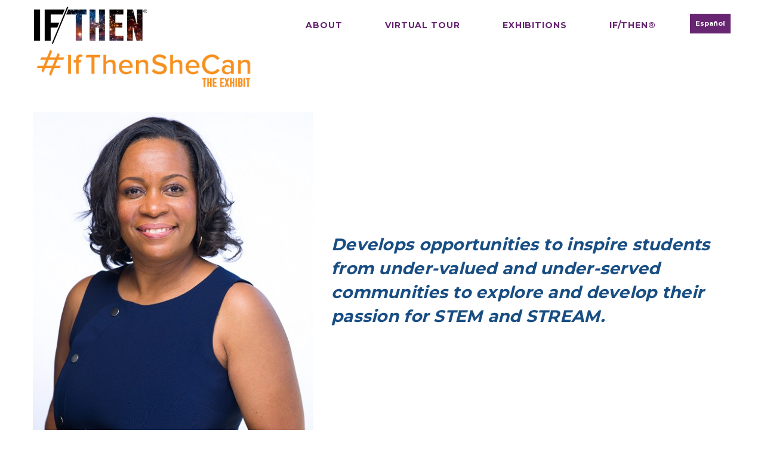

--- FILE ---
content_type: text/html; charset=utf-8
request_url: https://ifthenexhibit.org/ambassador/A-02/
body_size: 5728
content:





<!DOCTYPE html>
<html class="no-js vlt-is--homepage-01 vlt-is--header-default vlt-is--footer-style-1 vlt-is--footer-fixed vlt-is--lowercase-mode" lang="en">

<head>
	

	
	<!-- Global site tag (gtag.js) - Google Analytics -->
	<script async src="https://www.googletagmanager.com/gtag/js?id=UA-176163778-1"></script>
	<script>
		window.dataLayer = window.dataLayer || [];
		function gtag(){dataLayer.push(arguments);}
		gtag('js', new Date());
		gtag('config', 'UA-176163778-1');
	</script>
	

	
	<meta charset="utf-8">
	<meta http-equiv="X-UA-Compatible" content="IE=edge">
	<meta name="viewport" content="width=device-width, initial-scale=1, maximum-scale=1">

	<meta name="description" content="If Then She Can">

	<!--Facebook & Twitter-->
	<meta property="og:title" content="#IfThenSheCan – The Exhibit">
	<meta property="og:description" content="122 3D printed statues of STEM innovators - the most statues of women ever assembled in one location at one time will debut in Dallas, Texas in 2021. Check out the exhibit preview on view TODAY at the Central Park Zoo!">
	<meta property="og:image" content="https://ifthenexhibit.org/static/website/img/social_share.jpg">
	<meta property="og:url" content="https://ifthenexhibit.org/">
	<!--Twitter-->
	<meta name="twitter:card" content="summary_large_image">
	

	<title>If/Then Digital Exhibit Companion</title>

	

	<!--Favicon-->
	<link rel="icon" type="image/png" href="/static/website/img/root/favicon.png">
	<!--Framework-->
	<link rel="stylesheet" href="/static/website/css/framework/bootstrap.min.css">
	<!--Plugins-->
	<link rel="stylesheet" href="/static/website/css/vlt-plugins.css">
	<!--RevSlider-->
	<link rel="stylesheet" href="/static/website/revolution/css/settings.css">
	<!--Fonts-->
	<link href="https://fonts.googleapis.com/css?family=Montserrat:400,500,600,700,800%7CMuli:400,400i,600%7CPlayfair+Display:700i" rel="stylesheet">
	<!--Icons-->
	<link rel="stylesheet" href="/static/website/fonts/fontawesome/font-awesome.min.css">
	<link rel="stylesheet" href="/static/website/fonts/leedo/style.css">
	<!--Style-->
	<link rel="stylesheet" href="/static/website/css/vlt-style.min.css">
	<!--Custom-->
	<link rel="stylesheet" href="/static/website/css/custom.css">
	<!--Tablets-->
	<link rel="stylesheet" href="/static/website/css/tablets.css">
	
<link rel="stylesheet" href="/static/website/css/ambassador.css">
<link rel="stylesheet" href="/static/website/glightbox/v3.1.0/glightbox.min.css">


	
</head>

<body>
	

	<!--Site Wrapper-->
	<div class="vlt-site-wrapper">
		<!--Site Wrapper Inner-->
		<div class="vlt-site-wrapper__inner">
			
			<!--Header-->
			<div class="d-none d-lg-block">
				<header class="vlt-header vlt-header--default vlt-header--opaque">
					<div class="vlt-navbar vlt-navbar--main vlt-navbar--sticky vlt-navbar--hide-on-scroll">
						<div class="container">
							<div class="vlt-navbar-inner">
								<div class="vlt-navbar-inner--left">
									<!--Logo--><a class="vlt-navbar-logo" href="/"><img class="black" src="/static/website/img/logo--default-white.png" alt="" style="height: 65px;"><img class="white" src="/static/website/img/logo--default-white.png" alt="" style="height: 65px;"></a>
								</div>
								<div class="vlt-navbar-inner--right">
									<div class="d-flex align-items-center">
										<!--Navigation-->
										<nav class="vlt-default-navigation">
											<!--Menu-->
											
											<ul class="sf-menu" style="margin-right:35px;">
												<li>
													<a href="/about/"><span style="font-size:14px;">About</span></a>
												</li>

												<li>
													<a href="/virtual_tour/"><span style="font-size:14px;">Virtual Tour</span></a>
												</li>

												<li>
													<a href="/exhibit_preview/"><span style="font-size:14px;">Exhibitions</span></a>
												</li>

												

												

												<li>
													<a href="https://www.ifthenshecan.org/" target="_blank"><span style="font-size:14px;">IF/THEN®</span></a>
												</li>

												
											</ul>
										</nav><a class="vlt-menu-shop-cart" href="
	
		
			/es/ambassador/A-02/
		
	
"><span>Español</span></a>
									</div>
								</div>
							</div>
						</div>
					</div>
				</header>
			</div>
			<div class="d-lg-none d-sm-block">
				<header class="vlt-header vlt-header--opaque vlt-header--mobile">
					<nav class="vlt-navbar vlt-navbar--mobile">
						<div class="container">
							<div class="vlt-navbar-inner no-gutters">
								<div class="col text-left"><a class="vlt-menu-burger" href="#" id="vlt-mobile-menu-toggle"><span class="line line-one"><span></span></span><span class="line line-two"><span></span></span><span class="line line-three"><span></span></span></a></div>
								<div class="col text-center">
									<!--Logo-->
									<a class="vlt-navbar-logo" href="/"><img src="/static/website/img/root/logo--aside.png" alt="" style="height: 50px;"></a>
								</div>
								<div class="col text-right"><a class="vlt-menu-shop-cart" href="
	
		
			/es/ambassador/A-02/
		
	
"><span>Español</span></a></div>
							</div>
						</div>
					</nav>
					<!--Navigation-->
					<nav class="vlt-mobile-navigation">
						<div class="container">
							<!--Menu-->
							<ul class="sf-menu">
								<li>
									<a href="/about/"><span>About</span></a>
								</li>

								<li>
									<a href="/virtual_tour/"><span>Virtual Tour</span></a>
								</li>

								<li>
									<a href="/exhibit_preview/"><span>Exhibitions</span></a>
								</li>

								

								

								<li>
									<a href="https://www.ifthenshecan.org/" target="_blank"><span>IF/THEN®</span></a>
								</li>

								
							</ul>
						</div>
					</nav>
				</header>
			</div>
			

			<!--Main-->
			<main class="vlt-main">

				<!--START HASHTAG-->
				<section>
					<div class="vlt-gap-80"></div>
					<div class="container">
						<div class="row">

							<div class="col-md-4">
								<div><img src="/static/website/img/if-then-exhibit-hashtag.png" alt=""></div>

							</div>

						</div>

					</div>

				</section>
				<!--END HASHTAG-->

				
<!--Profiles-->
<section>
	<div class="vlt-gap-40"></div>
	<div class="container position-relative">
		<div class="row">
			<div class="col-md-5">
				<!--Animation Block-->
				<div class="vlt-animation-block" data-aos="fade" data-aos-delay="0">
					<!--Blog Post-->
					<article class="vlt-post filter-branding vlt-post--style-masonry">
						<div class="vlt-post-thumbnail clearfix">
							<div><img src="https://tss-ifthen.s3.us-east-2.amazonaws.com/cms/website/Person/ambassador_photo/4efc02fa-e7f2-46ff-8a85-4eb8006e927b-3.jpg?X-Amz-Algorithm=AWS4-HMAC-SHA256&amp;X-Amz-Credential=ASIAWOKCTSHLAUJ4E7KN%2F20260116%2Fus-east-2%2Fs3%2Faws4_request&amp;X-Amz-Date=20260116T224937Z&amp;X-Amz-Expires=86400&amp;X-Amz-SignedHeaders=host&amp;X-Amz-Security-Token=IQoJb3JpZ2luX2VjEIr%2F%2F%2F%2F%2F%2F%2F%2F%2F%2FwEaCXVzLWVhc3QtMiJGMEQCIAaw5OuKSPBoF0yoCSZSupyKrdtqk8q5vD%2BGKMJ5zipmAiBxIbG8kIuYeSDaj8VnoG5GdR3Xr4%2FSx%2FB9%2BG7B02qH8Sq5BQhTEAQaDDQ0MzA1ODE5Njk1MCIMpw26qTFko6wp1ZyEKpYF8i10Zrgnc7x3G7TFi7GhMqKqhf%2BKpJfZNJ3LGyx9y6YxPwaNNoMQ8lbvg4BHFZZJhVpfc9GpzKmf9P6eL5PFgXrWCqchT0ZQPjyA6LxD4ok9fME9tHygrL8EVMY5a1Gfq89RtT4MwV8C3qPeWysEpW4dg1ostiP0qBqNKfA69LjoL88%2BYAH3LsDVUBGzYfxQ0FyrH0DyJiogTdsI6dMQop7PPnV2hmPbN%2FauW73RzMSz4xaUpnTV1E9lulSX5HL8sPTFax2gMY%2BkWxmGa51ZNzWVxZG%2FJ2pngMg3PUeHdyZrynLuEK%2FN5GJOPU7ybaTnecmiTt7KPkgzFVeDG2aRdjB5KHOMSXd%2B98VXG9mXFE6zT9eBViqCKMESNxiocxM6Q5ui1TN1SYZEzri0sl6iVpyrfl1pTKmuiqGxgGoTbnfcmnGXyxBFlKzebDzZ90rHDaUjkiQxo3lXotQfJBXwJxjBDt1w0CJ%2BZ8E242YOqfh9D6Q5kUoQowev1YAP8%2B7dmCffXuhkAUXbav479iofNdY6pcgOzqaYsDUMcmJI0r6UDBfR8GR8dauYU%2FO1rDLDVNC2WNXP0anIy%2Bv%2FAe6Vy5eQAF6aRWBrhiv2Zik%2Be5EtOXSOw4WPaQmpm1hQhwDn2%2FkdA%2F9vWfC5z%2B4gRFdLOeNwobNcBMUYy4BinSfbleIWdVgr9MpqGxg50cbzUyZkpm4bgjS0jNDYzR8JGfZih2EZ0tcELccJuHDChTcGGyern1ZLxSF%2FQ8AAuAAuJa15jjcR0r9cFdXZFC5FkWMHjHqI9HT0kq5dw3WROoc1AotwZn7O7CFVUcI1oZ39NwiFqn8lzFtaGo9sgFeyk%2FAmyqlhpmRN%2FTBcixeN94kCb18MZpcJqkkwpvipywY6sgFFcuEmMZ3ykNkCrnzOqNl325mvHSL1aEAEN6%2B7G%2BOAKHu1xys2rvWLfEHDrPmvD5vb6TNE358V%2Bvp3vBF5g3LPgmloTehVvVFahTbejtVFMRBPlO6ERJOO1iqvuzDT2p7FqJiqLlVsSHwhvemaK1773bnO4ddc%2FsEOmS3lbFDcsinkb7CU%2FivKi3y2xItdKzSDVzzUr3hMcudxkJIaWEcvis5G9t9XOQSrRxEOJhu6IVIG&amp;X-Amz-Signature=ce0980c01759a3b34d62c58ace38f339e7c4ca591f0a2002283825174065becf" alt="Adrienne Starks Ph.D."></div>
						</div>
						<div class="vlt-post-content">
							<header class="vlt-post-header">
								<h3 class="vlt-post-title">Adrienne Starks Ph.D.</h3>
								<div class="vlt-post-meta vlt-display-1">Scientist, STREAM Educator and Entrepreneur</div>
							</header>
							
							
							<div class="vlt-post-excerpt">
								Featured in McWane Science Center
							</div>
							
						</div>
					</article>
				</div>
				<div class="vlt-gap-60--sm"></div>
			</div>

			<div class="col-md-7">

				<!--Animation Block-->
				<div class="vlt-animation-block" data-aos="fade" data-aos-delay="100">
					<div class="vlt-section-title">
						<h4 class="vlt-fourth-color font-italic m-0">Develops opportunities to inspire students from under-valued and under-served communities to explore and develop their passion for STEM and STREAM.</h4>
					</div>

				</div>

			</div>

		</div>

		
		<div class="row">
			
			<div class="col-md-5">
				<div class="vlt-gap-70"></div>

				
				<div class="vlt-animation-block" data-aos="fade" data-aos-delay="0">
					<article class="vlt-post filter-branding vlt-post--style-masonry">
						<div class="vlt-post-thumbnail clearfix">
							<div><img src="https://tss-ifthen.s3.us-east-2.amazonaws.com/cms/website/Person/candid_photo/4efc02fa-e7f2-46ff-8a85-4eb8006e927b-3.jpg?X-Amz-Algorithm=AWS4-HMAC-SHA256&amp;X-Amz-Credential=ASIAWOKCTSHLAUJ4E7KN%2F20260116%2Fus-east-2%2Fs3%2Faws4_request&amp;X-Amz-Date=20260116T224937Z&amp;X-Amz-Expires=86400&amp;X-Amz-SignedHeaders=host&amp;X-Amz-Security-Token=IQoJb3JpZ2luX2VjEIr%2F%2F%2F%2F%2F%2F%2F%2F%2F%2FwEaCXVzLWVhc3QtMiJGMEQCIAaw5OuKSPBoF0yoCSZSupyKrdtqk8q5vD%2BGKMJ5zipmAiBxIbG8kIuYeSDaj8VnoG5GdR3Xr4%2FSx%2FB9%2BG7B02qH8Sq5BQhTEAQaDDQ0MzA1ODE5Njk1MCIMpw26qTFko6wp1ZyEKpYF8i10Zrgnc7x3G7TFi7GhMqKqhf%2BKpJfZNJ3LGyx9y6YxPwaNNoMQ8lbvg4BHFZZJhVpfc9GpzKmf9P6eL5PFgXrWCqchT0ZQPjyA6LxD4ok9fME9tHygrL8EVMY5a1Gfq89RtT4MwV8C3qPeWysEpW4dg1ostiP0qBqNKfA69LjoL88%2BYAH3LsDVUBGzYfxQ0FyrH0DyJiogTdsI6dMQop7PPnV2hmPbN%2FauW73RzMSz4xaUpnTV1E9lulSX5HL8sPTFax2gMY%2BkWxmGa51ZNzWVxZG%2FJ2pngMg3PUeHdyZrynLuEK%2FN5GJOPU7ybaTnecmiTt7KPkgzFVeDG2aRdjB5KHOMSXd%2B98VXG9mXFE6zT9eBViqCKMESNxiocxM6Q5ui1TN1SYZEzri0sl6iVpyrfl1pTKmuiqGxgGoTbnfcmnGXyxBFlKzebDzZ90rHDaUjkiQxo3lXotQfJBXwJxjBDt1w0CJ%2BZ8E242YOqfh9D6Q5kUoQowev1YAP8%2B7dmCffXuhkAUXbav479iofNdY6pcgOzqaYsDUMcmJI0r6UDBfR8GR8dauYU%2FO1rDLDVNC2WNXP0anIy%2Bv%2FAe6Vy5eQAF6aRWBrhiv2Zik%2Be5EtOXSOw4WPaQmpm1hQhwDn2%2FkdA%2F9vWfC5z%2B4gRFdLOeNwobNcBMUYy4BinSfbleIWdVgr9MpqGxg50cbzUyZkpm4bgjS0jNDYzR8JGfZih2EZ0tcELccJuHDChTcGGyern1ZLxSF%2FQ8AAuAAuJa15jjcR0r9cFdXZFC5FkWMHjHqI9HT0kq5dw3WROoc1AotwZn7O7CFVUcI1oZ39NwiFqn8lzFtaGo9sgFeyk%2FAmyqlhpmRN%2FTBcixeN94kCb18MZpcJqkkwpvipywY6sgFFcuEmMZ3ykNkCrnzOqNl325mvHSL1aEAEN6%2B7G%2BOAKHu1xys2rvWLfEHDrPmvD5vb6TNE358V%2Bvp3vBF5g3LPgmloTehVvVFahTbejtVFMRBPlO6ERJOO1iqvuzDT2p7FqJiqLlVsSHwhvemaK1773bnO4ddc%2FsEOmS3lbFDcsinkb7CU%2FivKi3y2xItdKzSDVzzUr3hMcudxkJIaWEcvis5G9t9XOQSrRxEOJhu6IVIG&amp;X-Amz-Signature=fb77d9c9006c0746a98035f930e9a28c82f56f319a7de016aca7de586e8f9cca" alt="Adrienne Starks Ph.D."></div>
						</div>

					</article>
				</div>
				

				
				<div class="vlt-gap-20"></div>
				

				
				<div class="vlt-animation-block" data-aos="fade" data-aos-delay="0">
					<article class="vlt-post filter-branding vlt-post--style-masonry">
						<div class="vlt-post-thumbnail clearfix">
							<div><img src="https://tss-ifthen.s3.us-east-2.amazonaws.com/cms/website/Person/statue_photo/4efc02fa-e7f2-46ff-8a85-4eb8006e927b-9.jpg?X-Amz-Algorithm=AWS4-HMAC-SHA256&amp;X-Amz-Credential=ASIAWOKCTSHLAUJ4E7KN%2F20260116%2Fus-east-2%2Fs3%2Faws4_request&amp;X-Amz-Date=20260116T224937Z&amp;X-Amz-Expires=86400&amp;X-Amz-SignedHeaders=host&amp;X-Amz-Security-Token=IQoJb3JpZ2luX2VjEIr%2F%2F%2F%2F%2F%2F%2F%2F%2F%2FwEaCXVzLWVhc3QtMiJGMEQCIAaw5OuKSPBoF0yoCSZSupyKrdtqk8q5vD%2BGKMJ5zipmAiBxIbG8kIuYeSDaj8VnoG5GdR3Xr4%2FSx%2FB9%2BG7B02qH8Sq5BQhTEAQaDDQ0MzA1ODE5Njk1MCIMpw26qTFko6wp1ZyEKpYF8i10Zrgnc7x3G7TFi7GhMqKqhf%2BKpJfZNJ3LGyx9y6YxPwaNNoMQ8lbvg4BHFZZJhVpfc9GpzKmf9P6eL5PFgXrWCqchT0ZQPjyA6LxD4ok9fME9tHygrL8EVMY5a1Gfq89RtT4MwV8C3qPeWysEpW4dg1ostiP0qBqNKfA69LjoL88%2BYAH3LsDVUBGzYfxQ0FyrH0DyJiogTdsI6dMQop7PPnV2hmPbN%2FauW73RzMSz4xaUpnTV1E9lulSX5HL8sPTFax2gMY%2BkWxmGa51ZNzWVxZG%2FJ2pngMg3PUeHdyZrynLuEK%2FN5GJOPU7ybaTnecmiTt7KPkgzFVeDG2aRdjB5KHOMSXd%2B98VXG9mXFE6zT9eBViqCKMESNxiocxM6Q5ui1TN1SYZEzri0sl6iVpyrfl1pTKmuiqGxgGoTbnfcmnGXyxBFlKzebDzZ90rHDaUjkiQxo3lXotQfJBXwJxjBDt1w0CJ%2BZ8E242YOqfh9D6Q5kUoQowev1YAP8%2B7dmCffXuhkAUXbav479iofNdY6pcgOzqaYsDUMcmJI0r6UDBfR8GR8dauYU%2FO1rDLDVNC2WNXP0anIy%2Bv%2FAe6Vy5eQAF6aRWBrhiv2Zik%2Be5EtOXSOw4WPaQmpm1hQhwDn2%2FkdA%2F9vWfC5z%2B4gRFdLOeNwobNcBMUYy4BinSfbleIWdVgr9MpqGxg50cbzUyZkpm4bgjS0jNDYzR8JGfZih2EZ0tcELccJuHDChTcGGyern1ZLxSF%2FQ8AAuAAuJa15jjcR0r9cFdXZFC5FkWMHjHqI9HT0kq5dw3WROoc1AotwZn7O7CFVUcI1oZ39NwiFqn8lzFtaGo9sgFeyk%2FAmyqlhpmRN%2FTBcixeN94kCb18MZpcJqkkwpvipywY6sgFFcuEmMZ3ykNkCrnzOqNl325mvHSL1aEAEN6%2B7G%2BOAKHu1xys2rvWLfEHDrPmvD5vb6TNE358V%2Bvp3vBF5g3LPgmloTehVvVFahTbejtVFMRBPlO6ERJOO1iqvuzDT2p7FqJiqLlVsSHwhvemaK1773bnO4ddc%2FsEOmS3lbFDcsinkb7CU%2FivKi3y2xItdKzSDVzzUr3hMcudxkJIaWEcvis5G9t9XOQSrRxEOJhu6IVIG&amp;X-Amz-Signature=7f1b543c692ad466c3a0f2a6d24907b3711edc1bfb17538e086e4ed1ef2bd10d" alt="Adrienne Starks Ph.D."></div>
						</div>
					</article>
				</div>
				


			</div>
			
			<div class="col-md">
				<!--Animation Block-->

				<div class="vlt-gap-70"></div>
				<!--Animation Block-->
				<div class="vlt-animation-block" data-aos="fade" data-aos-delay="200">
					<p><i>&quot;We must be the catalyst to ensure that discovery and innovation are available to anyone with a passion to pursue it.&quot;</i></p>
					<p>Dr. Adrienne Starks is a biologist, founder and CEO of STREAM Innovations. Under her leadership, their mission has been committed to helping students develop and explore their passion in Science, Technology, Reading, Engineering, Arts, and Mathematics  by providing exposure, experiences, and engagement with high expectations for their success. They believe that connecting students to STREAM is just the tip of the iceberg to encourage critical thinking and multi-discipline innovation.</p>

					
					<!--Button-->
					<a href="https://www.ifthencollection.org/Adrienne" target="_blank" class="vlt-btn vlt-btn--primary vlt-btn--md vlt-btn--effect"><span>More About Adrienne</span></a>
					

				</div>

			</div>
		</div>

		
		
	</div>

	<div class="vlt-gap-120"></div>
</section>


			</main>

			<!--Back to Top-->
			<a class="vlt-btn vlt-btn--secondary vlt-btn--effect vlt-btn--go-top hidden" href="#"><span><i class="leedo-chevron-up"></i></span></a>
		</div>

		
		<!--Footer-->
		<footer class="vlt-footer vlt-footer--style-1 vlt-footer--fixed">
			<div class="container">
				<div class="text-center">
					<!--Logo-->
					<a class="vlt-footer-logo" href="/"><img src="/static/website/img/root/logo--footer-white.png" alt="" style="height: 62px;"></a>

					<div class="vlt-gap-60"></div>

					<!--Copyright-->
					<div class="vlt-footer-copyright">
						<div class="row">

							<div class="col-md">
								<p><a href="https://www.ifthenshecan.org/" target="_blank">Learn More About IF/THEN</a></p>
							</div>

							<div class="col-md">
								<p><a href="https://www.ifthenshecan.org/news/" target="_blank">News</a></p>
							</div>

							<div class="col-md">
								<p><a href="/terms_of_use/" target="_blank">Terms of Use</a></p>
							</div>

							<div class="col-md">
								<p><a href="/privacy_policy/" target="_blank">Privacy Policy</a></p>
							</div>

							<div class="col-md">
								<p><a href="mailto:info@ifthenshecan.org">Contact</a></p>
							</div>

							<div class="col-md">
								<p><a href="mailto:mediainquiries@lhholdings.net">Media Inquiry Contact</a></p>
							</div>

							<div class="col-md">
								<p><a href="/grant_scams/" target="_blank">Grant Scams</a></p>
							</div>

							<!--Socials-->
							<div class="col-md">
								<div class="vlt-footer-socials vlt-footer-socials--style-1">
									<a class="vlt-social-icon vlt-social-icon--style-2" href="https://www.instagram.com/ifthenshecan/" target="_blank">
										<i class="fa fa-instagram"></i>
									</a>
									<a class="vlt-social-icon vlt-social-icon--style-2" href="https://www.facebook.com/IfThenInitiative" target="_blank">
										<i class="fa fa-facebook"></i>
									</a>
									<a class="vlt-social-icon vlt-social-icon--style-2" href="https://twitter.com/IfThenSheCan" target="_blank">
										<i class="fa fa-twitter"></i>
									</a>
									<a class="vlt-social-icon vlt-social-icon--style-2" href="https://www.youtube.com/channel/UCcrcmp8V3KsNiS5_Iie_j2Q" target="_blank">
										<i class="fa fa-youtube"></i>
									</a>
									<a class="vlt-social-icon vlt-social-icon--style-2" href="https://www.linkedin.com/company/if-then-she-can/" target="_blank">
										<i class="fa fa-linkedin"></i>
									</a>
								</div>
							</div>

						</div>
					</div>
				</div>
			</div>
		</footer>
		

		

		<!--Libs-->
		<script src="/static/website/scripts/vlt-plugins.min.js"></script>
		<script src="/static/website/scripts/vlt-helpers.js"></script>
		<script src="/static/website/scripts/vlt-controllers.min.js"></script>
		<!--RevSlider-->
		<script src="/static/website/revolution/js/jquery.themepunch.tools.min.js"></script>
		<script src="/static/website/revolution/js/jquery.themepunch.revolution.min.js"></script>
		<!--RevSlider Extensions-->
		<script src="/static/website/revolution/js/extensions/revolution.extension.actions.min.js"></script>
		<script src="/static/website/revolution/js/extensions/revolution.extension.carousel.min.js"></script>
		<script src="/static/website/revolution/js/extensions/revolution.extension.kenburn.min.js"></script>
		<script src="/static/website/revolution/js/extensions/revolution.extension.layeranimation.min.js"></script>
		<script src="/static/website/revolution/js/extensions/revolution.extension.migration.min.js"></script>
		<script src="/static/website/revolution/js/extensions/revolution.extension.navigation.min.js"></script>
		<script src="/static/website/revolution/js/extensions/revolution.extension.parallax.min.js"></script>
		<script src="/static/website/revolution/js/extensions/revolution.extension.slideanims.min.js"></script>
		<script src="/static/website/revolution/js/extensions/revolution.extension.video.min.js"></script>
		
<script src="/static/website/glightbox/v3.1.0/glightbox.min.js"></script>
<script>
	const lightbox = GLightbox();
</script>

	</div>

	
</body>
</html>


--- FILE ---
content_type: text/css
request_url: https://ifthenexhibit.org/static/website/css/vlt-plugins.css
body_size: 166621
content:
[data-aos][data-aos][data-aos-duration="50"],
body[data-aos-duration="50"] [data-aos] {
  transition-duration: 50ms;
}

[data-aos][data-aos][data-aos-delay="50"],
body[data-aos-delay="50"] [data-aos] {
  transition-delay: 0;
}

[data-aos][data-aos][data-aos-delay="50"].aos-animate,
body[data-aos-delay="50"] [data-aos].aos-animate {
  transition-delay: 50ms;
}

[data-aos][data-aos][data-aos-duration="100"],
body[data-aos-duration="100"] [data-aos] {
  transition-duration: .1s;
}

[data-aos][data-aos][data-aos-delay="100"],
body[data-aos-delay="100"] [data-aos] {
  transition-delay: 0;
}

[data-aos][data-aos][data-aos-delay="100"].aos-animate,
body[data-aos-delay="100"] [data-aos].aos-animate {
  transition-delay: .1s;
}

[data-aos][data-aos][data-aos-duration="150"],
body[data-aos-duration="150"] [data-aos] {
  transition-duration: .15s;
}

[data-aos][data-aos][data-aos-delay="150"],
body[data-aos-delay="150"] [data-aos] {
  transition-delay: 0;
}

[data-aos][data-aos][data-aos-delay="150"].aos-animate,
body[data-aos-delay="150"] [data-aos].aos-animate {
  transition-delay: .15s;
}

[data-aos][data-aos][data-aos-duration="200"],
body[data-aos-duration="200"] [data-aos] {
  transition-duration: .2s;
}

[data-aos][data-aos][data-aos-delay="200"],
body[data-aos-delay="200"] [data-aos] {
  transition-delay: 0;
}

[data-aos][data-aos][data-aos-delay="200"].aos-animate,
body[data-aos-delay="200"] [data-aos].aos-animate {
  transition-delay: .2s;
}

[data-aos][data-aos][data-aos-duration="250"],
body[data-aos-duration="250"] [data-aos] {
  transition-duration: .25s;
}

[data-aos][data-aos][data-aos-delay="250"],
body[data-aos-delay="250"] [data-aos] {
  transition-delay: 0;
}

[data-aos][data-aos][data-aos-delay="250"].aos-animate,
body[data-aos-delay="250"] [data-aos].aos-animate {
  transition-delay: .25s;
}

[data-aos][data-aos][data-aos-duration="300"],
body[data-aos-duration="300"] [data-aos] {
  transition-duration: .3s;
}

[data-aos][data-aos][data-aos-delay="300"],
body[data-aos-delay="300"] [data-aos] {
  transition-delay: 0;
}

[data-aos][data-aos][data-aos-delay="300"].aos-animate,
body[data-aos-delay="300"] [data-aos].aos-animate {
  transition-delay: .3s;
}

[data-aos][data-aos][data-aos-duration="350"],
body[data-aos-duration="350"] [data-aos] {
  transition-duration: .35s;
}

[data-aos][data-aos][data-aos-delay="350"],
body[data-aos-delay="350"] [data-aos] {
  transition-delay: 0;
}

[data-aos][data-aos][data-aos-delay="350"].aos-animate,
body[data-aos-delay="350"] [data-aos].aos-animate {
  transition-delay: .35s;
}

[data-aos][data-aos][data-aos-duration="400"],
body[data-aos-duration="400"] [data-aos] {
  transition-duration: .4s;
}

[data-aos][data-aos][data-aos-delay="400"],
body[data-aos-delay="400"] [data-aos] {
  transition-delay: 0;
}

[data-aos][data-aos][data-aos-delay="400"].aos-animate,
body[data-aos-delay="400"] [data-aos].aos-animate {
  transition-delay: .4s;
}

[data-aos][data-aos][data-aos-duration="450"],
body[data-aos-duration="450"] [data-aos] {
  transition-duration: .45s;
}

[data-aos][data-aos][data-aos-delay="450"],
body[data-aos-delay="450"] [data-aos] {
  transition-delay: 0;
}

[data-aos][data-aos][data-aos-delay="450"].aos-animate,
body[data-aos-delay="450"] [data-aos].aos-animate {
  transition-delay: .45s;
}

[data-aos][data-aos][data-aos-duration="500"],
body[data-aos-duration="500"] [data-aos] {
  transition-duration: .5s;
}

[data-aos][data-aos][data-aos-delay="500"],
body[data-aos-delay="500"] [data-aos] {
  transition-delay: 0;
}

[data-aos][data-aos][data-aos-delay="500"].aos-animate,
body[data-aos-delay="500"] [data-aos].aos-animate {
  transition-delay: .5s;
}

[data-aos][data-aos][data-aos-duration="550"],
body[data-aos-duration="550"] [data-aos] {
  transition-duration: .55s;
}

[data-aos][data-aos][data-aos-delay="550"],
body[data-aos-delay="550"] [data-aos] {
  transition-delay: 0;
}

[data-aos][data-aos][data-aos-delay="550"].aos-animate,
body[data-aos-delay="550"] [data-aos].aos-animate {
  transition-delay: .55s;
}

[data-aos][data-aos][data-aos-duration="600"],
body[data-aos-duration="600"] [data-aos] {
  transition-duration: .6s;
}

[data-aos][data-aos][data-aos-delay="600"],
body[data-aos-delay="600"] [data-aos] {
  transition-delay: 0;
}

[data-aos][data-aos][data-aos-delay="600"].aos-animate,
body[data-aos-delay="600"] [data-aos].aos-animate {
  transition-delay: .6s;
}

[data-aos][data-aos][data-aos-duration="650"],
body[data-aos-duration="650"] [data-aos] {
  transition-duration: .65s;
}

[data-aos][data-aos][data-aos-delay="650"],
body[data-aos-delay="650"] [data-aos] {
  transition-delay: 0;
}

[data-aos][data-aos][data-aos-delay="650"].aos-animate,
body[data-aos-delay="650"] [data-aos].aos-animate {
  transition-delay: .65s;
}

[data-aos][data-aos][data-aos-duration="700"],
body[data-aos-duration="700"] [data-aos] {
  transition-duration: .7s;
}

[data-aos][data-aos][data-aos-delay="700"],
body[data-aos-delay="700"] [data-aos] {
  transition-delay: 0;
}

[data-aos][data-aos][data-aos-delay="700"].aos-animate,
body[data-aos-delay="700"] [data-aos].aos-animate {
  transition-delay: .7s;
}

[data-aos][data-aos][data-aos-duration="750"],
body[data-aos-duration="750"] [data-aos] {
  transition-duration: .75s;
}

[data-aos][data-aos][data-aos-delay="750"],
body[data-aos-delay="750"] [data-aos] {
  transition-delay: 0;
}

[data-aos][data-aos][data-aos-delay="750"].aos-animate,
body[data-aos-delay="750"] [data-aos].aos-animate {
  transition-delay: .75s;
}

[data-aos][data-aos][data-aos-duration="800"],
body[data-aos-duration="800"] [data-aos] {
  transition-duration: .8s;
}

[data-aos][data-aos][data-aos-delay="800"],
body[data-aos-delay="800"] [data-aos] {
  transition-delay: 0;
}

[data-aos][data-aos][data-aos-delay="800"].aos-animate,
body[data-aos-delay="800"] [data-aos].aos-animate {
  transition-delay: .8s;
}

[data-aos][data-aos][data-aos-duration="850"],
body[data-aos-duration="850"] [data-aos] {
  transition-duration: .85s;
}

[data-aos][data-aos][data-aos-delay="850"],
body[data-aos-delay="850"] [data-aos] {
  transition-delay: 0;
}

[data-aos][data-aos][data-aos-delay="850"].aos-animate,
body[data-aos-delay="850"] [data-aos].aos-animate {
  transition-delay: .85s;
}

[data-aos][data-aos][data-aos-duration="900"],
body[data-aos-duration="900"] [data-aos] {
  transition-duration: .9s;
}

[data-aos][data-aos][data-aos-delay="900"],
body[data-aos-delay="900"] [data-aos] {
  transition-delay: 0;
}

[data-aos][data-aos][data-aos-delay="900"].aos-animate,
body[data-aos-delay="900"] [data-aos].aos-animate {
  transition-delay: .9s;
}

[data-aos][data-aos][data-aos-duration="950"],
body[data-aos-duration="950"] [data-aos] {
  transition-duration: .95s;
}

[data-aos][data-aos][data-aos-delay="950"],
body[data-aos-delay="950"] [data-aos] {
  transition-delay: 0;
}

[data-aos][data-aos][data-aos-delay="950"].aos-animate,
body[data-aos-delay="950"] [data-aos].aos-animate {
  transition-delay: .95s;
}

[data-aos][data-aos][data-aos-duration="1000"],
body[data-aos-duration="1000"] [data-aos] {
  transition-duration: 1s;
}

[data-aos][data-aos][data-aos-delay="1000"],
body[data-aos-delay="1000"] [data-aos] {
  transition-delay: 0;
}

[data-aos][data-aos][data-aos-delay="1000"].aos-animate,
body[data-aos-delay="1000"] [data-aos].aos-animate {
  transition-delay: 1s;
}

[data-aos][data-aos][data-aos-duration="1050"],
body[data-aos-duration="1050"] [data-aos] {
  transition-duration: 1.05s;
}

[data-aos][data-aos][data-aos-delay="1050"],
body[data-aos-delay="1050"] [data-aos] {
  transition-delay: 0;
}

[data-aos][data-aos][data-aos-delay="1050"].aos-animate,
body[data-aos-delay="1050"] [data-aos].aos-animate {
  transition-delay: 1.05s;
}

[data-aos][data-aos][data-aos-duration="1100"],
body[data-aos-duration="1100"] [data-aos] {
  transition-duration: 1.1s;
}

[data-aos][data-aos][data-aos-delay="1100"],
body[data-aos-delay="1100"] [data-aos] {
  transition-delay: 0;
}

[data-aos][data-aos][data-aos-delay="1100"].aos-animate,
body[data-aos-delay="1100"] [data-aos].aos-animate {
  transition-delay: 1.1s;
}

[data-aos][data-aos][data-aos-duration="1150"],
body[data-aos-duration="1150"] [data-aos] {
  transition-duration: 1.15s;
}

[data-aos][data-aos][data-aos-delay="1150"],
body[data-aos-delay="1150"] [data-aos] {
  transition-delay: 0;
}

[data-aos][data-aos][data-aos-delay="1150"].aos-animate,
body[data-aos-delay="1150"] [data-aos].aos-animate {
  transition-delay: 1.15s;
}

[data-aos][data-aos][data-aos-duration="1200"],
body[data-aos-duration="1200"] [data-aos] {
  transition-duration: 1.2s;
}

[data-aos][data-aos][data-aos-delay="1200"],
body[data-aos-delay="1200"] [data-aos] {
  transition-delay: 0;
}

[data-aos][data-aos][data-aos-delay="1200"].aos-animate,
body[data-aos-delay="1200"] [data-aos].aos-animate {
  transition-delay: 1.2s;
}

[data-aos][data-aos][data-aos-duration="1250"],
body[data-aos-duration="1250"] [data-aos] {
  transition-duration: 1.25s;
}

[data-aos][data-aos][data-aos-delay="1250"],
body[data-aos-delay="1250"] [data-aos] {
  transition-delay: 0;
}

[data-aos][data-aos][data-aos-delay="1250"].aos-animate,
body[data-aos-delay="1250"] [data-aos].aos-animate {
  transition-delay: 1.25s;
}

[data-aos][data-aos][data-aos-duration="1300"],
body[data-aos-duration="1300"] [data-aos] {
  transition-duration: 1.3s;
}

[data-aos][data-aos][data-aos-delay="1300"],
body[data-aos-delay="1300"] [data-aos] {
  transition-delay: 0;
}

[data-aos][data-aos][data-aos-delay="1300"].aos-animate,
body[data-aos-delay="1300"] [data-aos].aos-animate {
  transition-delay: 1.3s;
}

[data-aos][data-aos][data-aos-duration="1350"],
body[data-aos-duration="1350"] [data-aos] {
  transition-duration: 1.35s;
}

[data-aos][data-aos][data-aos-delay="1350"],
body[data-aos-delay="1350"] [data-aos] {
  transition-delay: 0;
}

[data-aos][data-aos][data-aos-delay="1350"].aos-animate,
body[data-aos-delay="1350"] [data-aos].aos-animate {
  transition-delay: 1.35s;
}

[data-aos][data-aos][data-aos-duration="1400"],
body[data-aos-duration="1400"] [data-aos] {
  transition-duration: 1.4s;
}

[data-aos][data-aos][data-aos-delay="1400"],
body[data-aos-delay="1400"] [data-aos] {
  transition-delay: 0;
}

[data-aos][data-aos][data-aos-delay="1400"].aos-animate,
body[data-aos-delay="1400"] [data-aos].aos-animate {
  transition-delay: 1.4s;
}

[data-aos][data-aos][data-aos-duration="1450"],
body[data-aos-duration="1450"] [data-aos] {
  transition-duration: 1.45s;
}

[data-aos][data-aos][data-aos-delay="1450"],
body[data-aos-delay="1450"] [data-aos] {
  transition-delay: 0;
}

[data-aos][data-aos][data-aos-delay="1450"].aos-animate,
body[data-aos-delay="1450"] [data-aos].aos-animate {
  transition-delay: 1.45s;
}

[data-aos][data-aos][data-aos-duration="1500"],
body[data-aos-duration="1500"] [data-aos] {
  transition-duration: 1.5s;
}

[data-aos][data-aos][data-aos-delay="1500"],
body[data-aos-delay="1500"] [data-aos] {
  transition-delay: 0;
}

[data-aos][data-aos][data-aos-delay="1500"].aos-animate,
body[data-aos-delay="1500"] [data-aos].aos-animate {
  transition-delay: 1.5s;
}

[data-aos][data-aos][data-aos-duration="1550"],
body[data-aos-duration="1550"] [data-aos] {
  transition-duration: 1.55s;
}

[data-aos][data-aos][data-aos-delay="1550"],
body[data-aos-delay="1550"] [data-aos] {
  transition-delay: 0;
}

[data-aos][data-aos][data-aos-delay="1550"].aos-animate,
body[data-aos-delay="1550"] [data-aos].aos-animate {
  transition-delay: 1.55s;
}

[data-aos][data-aos][data-aos-duration="1600"],
body[data-aos-duration="1600"] [data-aos] {
  transition-duration: 1.6s;
}

[data-aos][data-aos][data-aos-delay="1600"],
body[data-aos-delay="1600"] [data-aos] {
  transition-delay: 0;
}

[data-aos][data-aos][data-aos-delay="1600"].aos-animate,
body[data-aos-delay="1600"] [data-aos].aos-animate {
  transition-delay: 1.6s;
}

[data-aos][data-aos][data-aos-duration="1650"],
body[data-aos-duration="1650"] [data-aos] {
  transition-duration: 1.65s;
}

[data-aos][data-aos][data-aos-delay="1650"],
body[data-aos-delay="1650"] [data-aos] {
  transition-delay: 0;
}

[data-aos][data-aos][data-aos-delay="1650"].aos-animate,
body[data-aos-delay="1650"] [data-aos].aos-animate {
  transition-delay: 1.65s;
}

[data-aos][data-aos][data-aos-duration="1700"],
body[data-aos-duration="1700"] [data-aos] {
  transition-duration: 1.7s;
}

[data-aos][data-aos][data-aos-delay="1700"],
body[data-aos-delay="1700"] [data-aos] {
  transition-delay: 0;
}

[data-aos][data-aos][data-aos-delay="1700"].aos-animate,
body[data-aos-delay="1700"] [data-aos].aos-animate {
  transition-delay: 1.7s;
}

[data-aos][data-aos][data-aos-duration="1750"],
body[data-aos-duration="1750"] [data-aos] {
  transition-duration: 1.75s;
}

[data-aos][data-aos][data-aos-delay="1750"],
body[data-aos-delay="1750"] [data-aos] {
  transition-delay: 0;
}

[data-aos][data-aos][data-aos-delay="1750"].aos-animate,
body[data-aos-delay="1750"] [data-aos].aos-animate {
  transition-delay: 1.75s;
}

[data-aos][data-aos][data-aos-duration="1800"],
body[data-aos-duration="1800"] [data-aos] {
  transition-duration: 1.8s;
}

[data-aos][data-aos][data-aos-delay="1800"],
body[data-aos-delay="1800"] [data-aos] {
  transition-delay: 0;
}

[data-aos][data-aos][data-aos-delay="1800"].aos-animate,
body[data-aos-delay="1800"] [data-aos].aos-animate {
  transition-delay: 1.8s;
}

[data-aos][data-aos][data-aos-duration="1850"],
body[data-aos-duration="1850"] [data-aos] {
  transition-duration: 1.85s;
}

[data-aos][data-aos][data-aos-delay="1850"],
body[data-aos-delay="1850"] [data-aos] {
  transition-delay: 0;
}

[data-aos][data-aos][data-aos-delay="1850"].aos-animate,
body[data-aos-delay="1850"] [data-aos].aos-animate {
  transition-delay: 1.85s;
}

[data-aos][data-aos][data-aos-duration="1900"],
body[data-aos-duration="1900"] [data-aos] {
  transition-duration: 1.9s;
}

[data-aos][data-aos][data-aos-delay="1900"],
body[data-aos-delay="1900"] [data-aos] {
  transition-delay: 0;
}

[data-aos][data-aos][data-aos-delay="1900"].aos-animate,
body[data-aos-delay="1900"] [data-aos].aos-animate {
  transition-delay: 1.9s;
}

[data-aos][data-aos][data-aos-duration="1950"],
body[data-aos-duration="1950"] [data-aos] {
  transition-duration: 1.95s;
}

[data-aos][data-aos][data-aos-delay="1950"],
body[data-aos-delay="1950"] [data-aos] {
  transition-delay: 0;
}

[data-aos][data-aos][data-aos-delay="1950"].aos-animate,
body[data-aos-delay="1950"] [data-aos].aos-animate {
  transition-delay: 1.95s;
}

[data-aos][data-aos][data-aos-duration="2000"],
body[data-aos-duration="2000"] [data-aos] {
  transition-duration: 2s;
}

[data-aos][data-aos][data-aos-delay="2000"],
body[data-aos-delay="2000"] [data-aos] {
  transition-delay: 0;
}

[data-aos][data-aos][data-aos-delay="2000"].aos-animate,
body[data-aos-delay="2000"] [data-aos].aos-animate {
  transition-delay: 2s;
}

[data-aos][data-aos][data-aos-duration="2050"],
body[data-aos-duration="2050"] [data-aos] {
  transition-duration: 2.05s;
}

[data-aos][data-aos][data-aos-delay="2050"],
body[data-aos-delay="2050"] [data-aos] {
  transition-delay: 0;
}

[data-aos][data-aos][data-aos-delay="2050"].aos-animate,
body[data-aos-delay="2050"] [data-aos].aos-animate {
  transition-delay: 2.05s;
}

[data-aos][data-aos][data-aos-duration="2100"],
body[data-aos-duration="2100"] [data-aos] {
  transition-duration: 2.1s;
}

[data-aos][data-aos][data-aos-delay="2100"],
body[data-aos-delay="2100"] [data-aos] {
  transition-delay: 0;
}

[data-aos][data-aos][data-aos-delay="2100"].aos-animate,
body[data-aos-delay="2100"] [data-aos].aos-animate {
  transition-delay: 2.1s;
}

[data-aos][data-aos][data-aos-duration="2150"],
body[data-aos-duration="2150"] [data-aos] {
  transition-duration: 2.15s;
}

[data-aos][data-aos][data-aos-delay="2150"],
body[data-aos-delay="2150"] [data-aos] {
  transition-delay: 0;
}

[data-aos][data-aos][data-aos-delay="2150"].aos-animate,
body[data-aos-delay="2150"] [data-aos].aos-animate {
  transition-delay: 2.15s;
}

[data-aos][data-aos][data-aos-duration="2200"],
body[data-aos-duration="2200"] [data-aos] {
  transition-duration: 2.2s;
}

[data-aos][data-aos][data-aos-delay="2200"],
body[data-aos-delay="2200"] [data-aos] {
  transition-delay: 0;
}

[data-aos][data-aos][data-aos-delay="2200"].aos-animate,
body[data-aos-delay="2200"] [data-aos].aos-animate {
  transition-delay: 2.2s;
}

[data-aos][data-aos][data-aos-duration="2250"],
body[data-aos-duration="2250"] [data-aos] {
  transition-duration: 2.25s;
}

[data-aos][data-aos][data-aos-delay="2250"],
body[data-aos-delay="2250"] [data-aos] {
  transition-delay: 0;
}

[data-aos][data-aos][data-aos-delay="2250"].aos-animate,
body[data-aos-delay="2250"] [data-aos].aos-animate {
  transition-delay: 2.25s;
}

[data-aos][data-aos][data-aos-duration="2300"],
body[data-aos-duration="2300"] [data-aos] {
  transition-duration: 2.3s;
}

[data-aos][data-aos][data-aos-delay="2300"],
body[data-aos-delay="2300"] [data-aos] {
  transition-delay: 0;
}

[data-aos][data-aos][data-aos-delay="2300"].aos-animate,
body[data-aos-delay="2300"] [data-aos].aos-animate {
  transition-delay: 2.3s;
}

[data-aos][data-aos][data-aos-duration="2350"],
body[data-aos-duration="2350"] [data-aos] {
  transition-duration: 2.35s;
}

[data-aos][data-aos][data-aos-delay="2350"],
body[data-aos-delay="2350"] [data-aos] {
  transition-delay: 0;
}

[data-aos][data-aos][data-aos-delay="2350"].aos-animate,
body[data-aos-delay="2350"] [data-aos].aos-animate {
  transition-delay: 2.35s;
}

[data-aos][data-aos][data-aos-duration="2400"],
body[data-aos-duration="2400"] [data-aos] {
  transition-duration: 2.4s;
}

[data-aos][data-aos][data-aos-delay="2400"],
body[data-aos-delay="2400"] [data-aos] {
  transition-delay: 0;
}

[data-aos][data-aos][data-aos-delay="2400"].aos-animate,
body[data-aos-delay="2400"] [data-aos].aos-animate {
  transition-delay: 2.4s;
}

[data-aos][data-aos][data-aos-duration="2450"],
body[data-aos-duration="2450"] [data-aos] {
  transition-duration: 2.45s;
}

[data-aos][data-aos][data-aos-delay="2450"],
body[data-aos-delay="2450"] [data-aos] {
  transition-delay: 0;
}

[data-aos][data-aos][data-aos-delay="2450"].aos-animate,
body[data-aos-delay="2450"] [data-aos].aos-animate {
  transition-delay: 2.45s;
}

[data-aos][data-aos][data-aos-duration="2500"],
body[data-aos-duration="2500"] [data-aos] {
  transition-duration: 2.5s;
}

[data-aos][data-aos][data-aos-delay="2500"],
body[data-aos-delay="2500"] [data-aos] {
  transition-delay: 0;
}

[data-aos][data-aos][data-aos-delay="2500"].aos-animate,
body[data-aos-delay="2500"] [data-aos].aos-animate {
  transition-delay: 2.5s;
}

[data-aos][data-aos][data-aos-duration="2550"],
body[data-aos-duration="2550"] [data-aos] {
  transition-duration: 2.55s;
}

[data-aos][data-aos][data-aos-delay="2550"],
body[data-aos-delay="2550"] [data-aos] {
  transition-delay: 0;
}

[data-aos][data-aos][data-aos-delay="2550"].aos-animate,
body[data-aos-delay="2550"] [data-aos].aos-animate {
  transition-delay: 2.55s;
}

[data-aos][data-aos][data-aos-duration="2600"],
body[data-aos-duration="2600"] [data-aos] {
  transition-duration: 2.6s;
}

[data-aos][data-aos][data-aos-delay="2600"],
body[data-aos-delay="2600"] [data-aos] {
  transition-delay: 0;
}

[data-aos][data-aos][data-aos-delay="2600"].aos-animate,
body[data-aos-delay="2600"] [data-aos].aos-animate {
  transition-delay: 2.6s;
}

[data-aos][data-aos][data-aos-duration="2650"],
body[data-aos-duration="2650"] [data-aos] {
  transition-duration: 2.65s;
}

[data-aos][data-aos][data-aos-delay="2650"],
body[data-aos-delay="2650"] [data-aos] {
  transition-delay: 0;
}

[data-aos][data-aos][data-aos-delay="2650"].aos-animate,
body[data-aos-delay="2650"] [data-aos].aos-animate {
  transition-delay: 2.65s;
}

[data-aos][data-aos][data-aos-duration="2700"],
body[data-aos-duration="2700"] [data-aos] {
  transition-duration: 2.7s;
}

[data-aos][data-aos][data-aos-delay="2700"],
body[data-aos-delay="2700"] [data-aos] {
  transition-delay: 0;
}

[data-aos][data-aos][data-aos-delay="2700"].aos-animate,
body[data-aos-delay="2700"] [data-aos].aos-animate {
  transition-delay: 2.7s;
}

[data-aos][data-aos][data-aos-duration="2750"],
body[data-aos-duration="2750"] [data-aos] {
  transition-duration: 2.75s;
}

[data-aos][data-aos][data-aos-delay="2750"],
body[data-aos-delay="2750"] [data-aos] {
  transition-delay: 0;
}

[data-aos][data-aos][data-aos-delay="2750"].aos-animate,
body[data-aos-delay="2750"] [data-aos].aos-animate {
  transition-delay: 2.75s;
}

[data-aos][data-aos][data-aos-duration="2800"],
body[data-aos-duration="2800"] [data-aos] {
  transition-duration: 2.8s;
}

[data-aos][data-aos][data-aos-delay="2800"],
body[data-aos-delay="2800"] [data-aos] {
  transition-delay: 0;
}

[data-aos][data-aos][data-aos-delay="2800"].aos-animate,
body[data-aos-delay="2800"] [data-aos].aos-animate {
  transition-delay: 2.8s;
}

[data-aos][data-aos][data-aos-duration="2850"],
body[data-aos-duration="2850"] [data-aos] {
  transition-duration: 2.85s;
}

[data-aos][data-aos][data-aos-delay="2850"],
body[data-aos-delay="2850"] [data-aos] {
  transition-delay: 0;
}

[data-aos][data-aos][data-aos-delay="2850"].aos-animate,
body[data-aos-delay="2850"] [data-aos].aos-animate {
  transition-delay: 2.85s;
}

[data-aos][data-aos][data-aos-duration="2900"],
body[data-aos-duration="2900"] [data-aos] {
  transition-duration: 2.9s;
}

[data-aos][data-aos][data-aos-delay="2900"],
body[data-aos-delay="2900"] [data-aos] {
  transition-delay: 0;
}

[data-aos][data-aos][data-aos-delay="2900"].aos-animate,
body[data-aos-delay="2900"] [data-aos].aos-animate {
  transition-delay: 2.9s;
}

[data-aos][data-aos][data-aos-duration="2950"],
body[data-aos-duration="2950"] [data-aos] {
  transition-duration: 2.95s;
}

[data-aos][data-aos][data-aos-delay="2950"],
body[data-aos-delay="2950"] [data-aos] {
  transition-delay: 0;
}

[data-aos][data-aos][data-aos-delay="2950"].aos-animate,
body[data-aos-delay="2950"] [data-aos].aos-animate {
  transition-delay: 2.95s;
}

[data-aos][data-aos][data-aos-duration="3000"],
body[data-aos-duration="3000"] [data-aos] {
  transition-duration: 3s;
}

[data-aos][data-aos][data-aos-delay="3000"],
body[data-aos-delay="3000"] [data-aos] {
  transition-delay: 0;
}

[data-aos][data-aos][data-aos-delay="3000"].aos-animate,
body[data-aos-delay="3000"] [data-aos].aos-animate {
  transition-delay: 3s;
}

[data-aos][data-aos][data-aos-easing=linear],
body[data-aos-easing=linear] [data-aos] {
  transition-timing-function: cubic-bezier(.25,.25,.75,.75);
}

[data-aos][data-aos][data-aos-easing=ease],
body[data-aos-easing=ease] [data-aos] {
  transition-timing-function: ease;
}

[data-aos][data-aos][data-aos-easing=ease-in],
body[data-aos-easing=ease-in] [data-aos] {
  transition-timing-function: ease-in;
}

[data-aos][data-aos][data-aos-easing=ease-out],
body[data-aos-easing=ease-out] [data-aos] {
  transition-timing-function: ease-out;
}

[data-aos][data-aos][data-aos-easing=ease-in-out],
body[data-aos-easing=ease-in-out] [data-aos] {
  transition-timing-function: ease-in-out;
}

[data-aos][data-aos][data-aos-easing=ease-in-back],
body[data-aos-easing=ease-in-back] [data-aos] {
  transition-timing-function: cubic-bezier(.6,-.28,.735,.045);
}

[data-aos][data-aos][data-aos-easing=ease-out-back],
body[data-aos-easing=ease-out-back] [data-aos] {
  transition-timing-function: cubic-bezier(.175,.885,.32,1.275);
}

[data-aos][data-aos][data-aos-easing=ease-in-out-back],
body[data-aos-easing=ease-in-out-back] [data-aos] {
  transition-timing-function: cubic-bezier(.68,-.55,.265,1.55);
}

[data-aos][data-aos][data-aos-easing=ease-in-sine],
body[data-aos-easing=ease-in-sine] [data-aos] {
  transition-timing-function: cubic-bezier(.47,0,.745,.715);
}

[data-aos][data-aos][data-aos-easing=ease-out-sine],
body[data-aos-easing=ease-out-sine] [data-aos] {
  transition-timing-function: cubic-bezier(.39,.575,.565,1);
}

[data-aos][data-aos][data-aos-easing=ease-in-out-sine],
body[data-aos-easing=ease-in-out-sine] [data-aos] {
  transition-timing-function: cubic-bezier(.445,.05,.55,.95);
}

[data-aos][data-aos][data-aos-easing=ease-in-quad],
body[data-aos-easing=ease-in-quad] [data-aos] {
  transition-timing-function: cubic-bezier(.55,.085,.68,.53);
}

[data-aos][data-aos][data-aos-easing=ease-out-quad],
body[data-aos-easing=ease-out-quad] [data-aos] {
  transition-timing-function: cubic-bezier(.25,.46,.45,.94);
}

[data-aos][data-aos][data-aos-easing=ease-in-out-quad],
body[data-aos-easing=ease-in-out-quad] [data-aos] {
  transition-timing-function: cubic-bezier(.455,.03,.515,.955);
}

[data-aos][data-aos][data-aos-easing=ease-in-cubic],
body[data-aos-easing=ease-in-cubic] [data-aos] {
  transition-timing-function: cubic-bezier(.55,.085,.68,.53);
}

[data-aos][data-aos][data-aos-easing=ease-out-cubic],
body[data-aos-easing=ease-out-cubic] [data-aos] {
  transition-timing-function: cubic-bezier(.25,.46,.45,.94);
}

[data-aos][data-aos][data-aos-easing=ease-in-out-cubic],
body[data-aos-easing=ease-in-out-cubic] [data-aos] {
  transition-timing-function: cubic-bezier(.455,.03,.515,.955);
}

[data-aos][data-aos][data-aos-easing=ease-in-quart],
body[data-aos-easing=ease-in-quart] [data-aos] {
  transition-timing-function: cubic-bezier(.55,.085,.68,.53);
}

[data-aos][data-aos][data-aos-easing=ease-out-quart],
body[data-aos-easing=ease-out-quart] [data-aos] {
  transition-timing-function: cubic-bezier(.25,.46,.45,.94);
}

[data-aos][data-aos][data-aos-easing=ease-in-out-quart],
body[data-aos-easing=ease-in-out-quart] [data-aos] {
  transition-timing-function: cubic-bezier(.455,.03,.515,.955);
}

[data-aos^=fade][data-aos^=fade] {
  opacity: 0;
  transition-property: opacity,transform;
}

[data-aos^=fade][data-aos^=fade].aos-animate {
  opacity: 1;
  transform: translateZ(0);
}

[data-aos=fade-up] {
  transform: translate3d(0,100px,0);
}

[data-aos=fade-down] {
  transform: translate3d(0,-100px,0);
}

[data-aos=fade-right] {
  transform: translate3d(-100px,0,0);
}

[data-aos=fade-left] {
  transform: translate3d(100px,0,0);
}

[data-aos=fade-up-right] {
  transform: translate3d(-100px,100px,0);
}

[data-aos=fade-up-left] {
  transform: translate3d(100px,100px,0);
}

[data-aos=fade-down-right] {
  transform: translate3d(-100px,-100px,0);
}

[data-aos=fade-down-left] {
  transform: translate3d(100px,-100px,0);
}

[data-aos^=zoom][data-aos^=zoom] {
  opacity: 0;
  transition-property: opacity,transform;
}

[data-aos^=zoom][data-aos^=zoom].aos-animate {
  opacity: 1;
  transform: translateZ(0) scale(1);
}

[data-aos=zoom-in] {
  transform: scale(.6);
}

[data-aos=zoom-in-up] {
  transform: translate3d(0,100px,0) scale(.6);
}

[data-aos=zoom-in-down] {
  transform: translate3d(0,-100px,0) scale(.6);
}

[data-aos=zoom-in-right] {
  transform: translate3d(-100px,0,0) scale(.6);
}

[data-aos=zoom-in-left] {
  transform: translate3d(100px,0,0) scale(.6);
}

[data-aos=zoom-out] {
  transform: scale(1.2);
}

[data-aos=zoom-out-up] {
  transform: translate3d(0,100px,0) scale(1.2);
}

[data-aos=zoom-out-down] {
  transform: translate3d(0,-100px,0) scale(1.2);
}

[data-aos=zoom-out-right] {
  transform: translate3d(-100px,0,0) scale(1.2);
}

[data-aos=zoom-out-left] {
  transform: translate3d(100px,0,0) scale(1.2);
}

[data-aos^=slide][data-aos^=slide] {
  transition-property: transform;
}

[data-aos^=slide][data-aos^=slide].aos-animate {
  transform: translateZ(0);
}

[data-aos=slide-up] {
  transform: translate3d(0,100%,0);
}

[data-aos=slide-down] {
  transform: translate3d(0,-100%,0);
}

[data-aos=slide-right] {
  transform: translate3d(-100%,0,0);
}

[data-aos=slide-left] {
  transform: translate3d(100%,0,0);
}

[data-aos^=flip][data-aos^=flip] {
  backface-visibility: hidden;
  transition-property: transform;
}

[data-aos=flip-left] {
  transform: perspective(2500px) rotateY(-100deg);
}

[data-aos=flip-left].aos-animate {
  transform: perspective(2500px) rotateY(0);
}

[data-aos=flip-right] {
  transform: perspective(2500px) rotateY(100deg);
}

[data-aos=flip-right].aos-animate {
  transform: perspective(2500px) rotateY(0);
}

[data-aos=flip-up] {
  transform: perspective(2500px) rotateX(-100deg);
}

[data-aos=flip-up].aos-animate {
  transform: perspective(2500px) rotateX(0);
}

[data-aos=flip-down] {
  transform: perspective(2500px) rotateX(100deg);
}

[data-aos=flip-down].aos-animate {
  transform: perspective(2500px) rotateX(0);
}
/*!
 * Cube Portfolio - Responsive jQuery Grid Plugin
 *
 * version: 4.4.0 (1 August, 2018)
 * require: jQuery v1.8+
 *
 * Copyright 2013-2018, Mihai Buricea (http://scriptpie.com/cubeportfolio/live-preview/)
 * Licensed under CodeCanyon License (http://codecanyon.net/licenses)
 *
 */

.cbp-l-filters-alignCenter .cbp-filter-counter:after,
.cbp-l-filters-alignRight .cbp-filter-counter:after,
.cbp-l-filters-button .cbp-filter-counter:after,
.cbp-l-filters-buttonCenter .cbp-filter-counter:after,
.cbp-l-filters-text .cbp-filter-counter:after,
.cbp,
.cbp *,
.cbp *:after,
.cbp:after,
.cbp-l-filters-dropdownHeader:after,
.cbp-popup-wrap,
.cbp-popup-wrap *,
.cbp-popup-wrap:before,
.cbp-popup-loadingBox:after,
.cbp-search *,
.cbp-l-direction:after {
  box-sizing: border-box;
}

.cbp-l-grid-agency-title,
.cbp-l-grid-agency-desc,
.cbp-l-grid-work-title,
.cbp-l-grid-work-desc,
.cbp-l-grid-blog-title,
.cbp-l-grid-projects-title,
.cbp-l-grid-projects-desc,
.cbp-l-grid-masonry-projects-title,
.cbp-l-grid-masonry-projects-desc {
  white-space: nowrap;
  overflow: hidden;
  text-overflow: ellipsis;
}

.cbp-l-filters-alignCenter,
.cbp-l-filters-alignCenter *,
.cbp-l-filters-alignLeft,
.cbp-l-filters-alignLeft *,
.cbp-l-filters-alignRight,
.cbp-l-filters-alignRight *,
.cbp-l-filters-button,
.cbp-l-filters-button *,
.cbp-l-filters-buttonCenter,
.cbp-l-filters-buttonCenter *,
.cbp-l-filters-dropdown,
.cbp-l-filters-dropdown *,
.cbp-l-filters-list,
.cbp-l-filters-list *,
.cbp-l-filters-work,
.cbp-l-filters-work *,
.cbp-l-filters-big,
.cbp-l-filters-big *,
.cbp-l-filters-text,
.cbp-l-filters-text *,
.cbp-l-filters-underline,
.cbp-l-filters-underline *,
.cbp-l-filters-holder,
.cbp-l-filters-holder *,
.cbp-l-loadMore-bgbutton,
.cbp-l-loadMore-bgbutton *,
.cbp-l-loadMore-button,
.cbp-l-loadMore-button *,
.cbp-l-loadMore-text,
.cbp-l-loadMore-text *,
.cbp-search,
.cbp-l-dropdown,
.cbp-l-dropdown * {
  -webkit-user-select: none;
  -moz-user-select: none;
  -ms-user-select: none;
  user-select: none;
  -webkit-tap-highlight-color: transparent;
  box-sizing: border-box;
}

.cbp:after,
.cbp-lazyload:after,
.cbp-popup-loadingBox:after,
.cbp-popup-singlePageInline:after {
  content: '';
  position: absolute;
  width: 34px;
  height: 34px;
  left: 0;
  right: 0;
  top: 0;
  bottom: 0;
  margin: auto;
  -webkit-animation: cbp-rotation .8s infinite linear;
  animation: cbp-rotation .8s infinite linear;
  border-left: 3px solid rgba(114,144,182,0.15);
  border-right: 3px solid rgba(114,144,182,0.15);
  border-bottom: 3px solid rgba(114,144,182,0.15);
  border-top: 3px solid rgba(114,144,182,0.8);
  border-radius: 100%;
}

.cbp-l-filters-alignCenter .cbp-filter-item:hover .cbp-filter-counter,
.cbp-l-filters-alignRight .cbp-filter-item:hover .cbp-filter-counter,
.cbp-l-filters-button .cbp-filter-item:hover .cbp-filter-counter,
.cbp-l-filters-buttonCenter .cbp-filter-item:hover .cbp-filter-counter,
.cbp-l-filters-text .cbp-filter-item:hover .cbp-filter-counter {
  opacity: 1;
  -webkit-transform: translateY(-44px);
  transform: translateY(-44px);
}

.cbp-l-filters-alignCenter .cbp-filter-counter,
.cbp-l-filters-alignRight .cbp-filter-counter,
.cbp-l-filters-button .cbp-filter-counter,
.cbp-l-filters-buttonCenter .cbp-filter-counter,
.cbp-l-filters-text .cbp-filter-counter {
  font: 400 11px/18px "Open Sans", sans-serif;
  border-radius: 3px;
  color: #FFFFFF;
  margin: 0 auto;
  padding: 4px 0;
  text-align: center;
  width: 34px;
  position: absolute;
  bottom: 0;
  left: 0;
  right: 0;
  opacity: 0;
  -webkit-transition: -webkit-transform .25s, opacity .25s;
  transition: transform .25s, opacity .25s;
}

.cbp-l-filters-alignCenter .cbp-filter-counter:after,
.cbp-l-filters-alignRight .cbp-filter-counter:after,
.cbp-l-filters-button .cbp-filter-counter:after,
.cbp-l-filters-buttonCenter .cbp-filter-counter:after,
.cbp-l-filters-text .cbp-filter-counter:after {
  content: "";
  position: absolute;
  bottom: -4px;
  left: 0;
  right: 0;
  margin: 0 auto;
  width: 0;
  height: 0;
  border-left: 4px solid transparent;
  border-right: 4px solid transparent;
}

.cbp-item {
  display: inline-block;
  margin: 0 10px 20px 0;
}

.cbp {
  position: relative;
  margin: 0 auto;
  z-index: 1;
  height: 400px;
}

.cbp>* {
  visibility: hidden;
}

.cbp .cbp-item {
  list-style-type: none;
  margin: 0;
  padding: 0;
  overflow: hidden;
}

.cbp img {
  display: block;
  border: 0;
  width: 100%;
  height: auto;
}

.cbp a,
.cbp a:hover,
.cbp a:active {
  text-decoration: none;
  outline: 0;
}

.cbp-lazyload {
  position: relative;
  background: #fff;
  display: block;
}

.cbp-lazyload img {
  opacity: 1;
}

.cbp-lazyload img[data-cbp-src] {
  opacity: 0;
}

.cbp-lazyload img:not([data-cbp-src]) {
  -webkit-transition: opacity .7s ease-in-out;
  transition: opacity .7s ease-in-out;
}

.cbp-lazyload:after {
  z-index: 0;
}

.cbp-wrapper-outer {
  overflow: hidden;
  position: relative;
  margin: 0 auto;
}

.cbp-wrapper-outer,
.cbp-wrapper,
.cbp-wrapper-helper {
  list-style-type: none;
  padding: 0;
  width: 100%;
  height: 100%;
  z-index: 1;
}

.cbp-wrapper,
.cbp-wrapper-helper {
  margin: 0;
}

.cbp-ready>* {
  visibility: visible;
}

.cbp-ready:after {
  display: none;
  visibility: hidden;
}

.cbp-ready .cbp-item {
  position: absolute;
  top: 0;
  left: 0;
}

.cbp-ready .cbp-wrapper,
.cbp-ready .cbp-wrapper-helper {
  position: absolute;
  top: 0;
  left: 0;
}

.cbp-item-off {
  z-index: -1;
  pointer-events: none;
  visibility: hidden;
}

.cbp-item-on2off {
  z-index: 0;
}

.cbp-item-off2on {
  z-index: 1;
}

.cbp-item-on2on {
  z-index: 2;
}

.cbp-item-wrapper {
  width: 100%;
  height: 100%;
  position: relative;
  top: 0;
  left: 0;
}

.cbp-l-project-related-wrap img,
.cbp-l-inline img {
  display: block;
  width: 100%;
  height: auto;
  border: 0;
}

.cbp-updateItems {
  -webkit-transition: height .5s ease-in-out !important;
  transition: height .5s ease-in-out !important;
  will-change: height;
}

.cbp-updateItems .cbp-item {
  -webkit-transition: top .5s ease-in-out, left .5s ease-in-out;
  transition: top .5s ease-in-out, left .5s ease-in-out;
}

.cbp-updateItems .cbp-item-loading {
  -webkit-animation: fadeIn .5s ease-in-out;
  animation: fadeIn .5s ease-in-out;
  -webkit-transition: none;
  transition: none;
}

.cbp-removeItem {
  -webkit-animation: fadeOut .5s ease-in-out;
  animation: fadeOut .5s ease-in-out;
}

.cbp-panel {
  width: 94%;
  max-width: 1170px;
  margin: 0 auto;
}

.cbp-misc-video {
  position: relative;
  height: 0;
  padding-bottom: 56.25%;
  background: #000;
  text-align: center;
}

.cbp-misc-video iframe {
  position: absolute;
  top: 0;
  left: 0;
  width: 100%;
  height: 100%;
}

@-webkit-keyframes cbp-rotation {
  0% {
    -webkit-transform: rotate(0deg);
  }

  100% {
    -webkit-transform: rotate(360deg);
  }
}

@keyframes cbp-rotation {
  0% {
    transform: rotate(0deg);
  }

  100% {
    transform: rotate(360deg);
  }
}

@-webkit-keyframes fadeOut {
  0% {
    opacity: 1;
  }

  100% {
    opacity: 0;
  }
}

@keyframes fadeOut {
  0% {
    opacity: 1;
  }

  100% {
    opacity: 0;
  }
}

.clearfix:after {
  content: " ";
  display: block;
  height: 0;
  clear: both;
}

.cbp-l-filters-left {
  float: left;
}

.cbp-l-filters-right {
  float: right;
}

.cbp-l-center {
  display: flex;
  justify-content: center;
  align-items: center;
}

@media only screen and (max-width: 480px) {
  .cbp-l-filters-left,
  .cbp-l-filters-right {
    width: 100%;
  }
}

@media only screen and (max-width: 800px) {
  .cbp-l-center {
    flex-direction: column;
  }
}

.cbp-caption,
.cbp-caption-defaultWrap,
.cbp-caption-activeWrap {
  display: block;
}

.cbp-caption-activeWrap {
  background-color: #282727;
}

.cbp-caption-active .cbp-caption,
.cbp-caption-active .cbp-caption-defaultWrap,
.cbp-caption-active .cbp-caption-activeWrap {
  overflow: hidden;
  position: relative;
  z-index: 1;
}

.cbp-caption-active .cbp-caption-defaultWrap {
  top: 0;
}

.cbp-caption-active .cbp-caption-activeWrap {
  width: 100%;
  position: absolute;
  z-index: 2;
  height: 100%;
}

.cbp-l-caption-title {
  color: #fff;
  font: 400 16px/21px "Open Sans", sans-serif;
}

.cbp-l-caption-desc {
  color: #aaa;
  font: 400 12px/16px "Open Sans", sans-serif;
}

.cbp-l-caption-text {
  font: 400 14px/21px "Open Sans", sans-serif;
  color: #fff;
  letter-spacing: 3px;
  padding: 0 6px;
}

.cbp-l-caption-buttonLeft,
.cbp-l-caption-buttonRight {
  background-color: #547EB1;
  color: #FFFFFF;
  display: inline-block;
  font: 400 12px/30px "Open Sans", sans-serif;
  min-width: 90px;
  text-align: center;
  margin: 4px;
  padding: 0 6px;
}

.cbp-l-caption-buttonLeft:hover,
.cbp-l-caption-buttonRight:hover {
  opacity: 0.9;
}

.cbp-caption-none .cbp-caption-activeWrap {
  display: none;
}

.cbp-l-caption-alignLeft .cbp-l-caption-body {
  padding: 12px 30px;
}

.cbp-caption-fadeIn .cbp-l-caption-alignLeft .cbp-l-caption-body,
.cbp-caption-minimal .cbp-l-caption-alignLeft .cbp-l-caption-body,
.cbp-caption-moveRight .cbp-l-caption-alignLeft .cbp-l-caption-body,
.cbp-caption-overlayRightAlong .cbp-l-caption-alignLeft .cbp-l-caption-body,
.cbp-caption-pushDown .cbp-l-caption-alignLeft .cbp-l-caption-body,
.cbp-caption-pushTop .cbp-l-caption-alignLeft .cbp-l-caption-body,
.cbp-caption-revealBottom .cbp-l-caption-alignLeft .cbp-l-caption-body,
.cbp-caption-revealLeft .cbp-l-caption-alignLeft .cbp-l-caption-body,
.cbp-caption-revealTop .cbp-l-caption-alignLeft .cbp-l-caption-body,
.cbp-caption-zoom .cbp-l-caption-alignLeft .cbp-l-caption-body,
.cbp-caption-opacity .cbp-l-caption-alignLeft .cbp-l-caption-body {
  padding-top: 30px;
}

.cbp-l-caption-alignCenter {
  display: table;
  width: 100%;
  height: 100%;
}

.cbp-l-caption-alignCenter .cbp-l-caption-body {
  display: table-cell;
  vertical-align: middle;
  text-align: center;
  padding: 15px 0;
}

.cbp-l-caption-alignCenter .cbp-l-caption-buttonLeft,
.cbp-l-caption-alignCenter .cbp-l-caption-buttonRight {
  position: relative;
  -webkit-transition: -webkit-transform .25s;
  transition: transform .25s;
}

.cbp-caption-overlayBottom .cbp-l-caption-alignCenter .cbp-l-caption-buttonLeft,
.cbp-caption-overlayBottomPush .cbp-l-caption-alignCenter .cbp-l-caption-buttonLeft,
.cbp-caption-overlayBottomAlong .cbp-l-caption-alignCenter .cbp-l-caption-buttonLeft {
  -webkit-transform: translateX(-20px);
  transform: translateX(-20px);
}

.cbp-caption-overlayBottom .cbp-l-caption-alignCenter .cbp-l-caption-buttonRight,
.cbp-caption-overlayBottomPush .cbp-l-caption-alignCenter .cbp-l-caption-buttonRight,
.cbp-caption-overlayBottomAlong .cbp-l-caption-alignCenter .cbp-l-caption-buttonRight {
  -webkit-transform: translateX(20px);
  transform: translateX(20px);
}

.cbp-caption:hover .cbp-l-caption-alignCenter .cbp-l-caption-buttonLeft,
.cbp-caption:hover .cbp-l-caption-alignCenter .cbp-l-caption-buttonRight {
  -webkit-transform: translateX(0);
  transform: translateX(0);
}

@media only screen and (max-width: 480px) {
  .cbp-l-caption-alignLeft .cbp-l-caption-body {
    padding: 9px 11px;
  }

  .cbp-l-caption-title {
    font-size: 14px;
    line-height: 21px;
  }

  .cbp-l-caption-desc {
    font-size: 11px;
    line-height: 14px;
  }

  .cbp-l-caption-buttonLeft,
  .cbp-l-caption-buttonRight {
    font-size: 11px;
    line-height: 28px;
    min-width: 69px;
    margin: 3px;
    padding: 0 4px;
  }

  .cbp-l-caption-text {
    font-size: 13px;
    letter-spacing: 1px;
  }
}

@media only screen and (max-width: 374px) {
  .cbp-l-caption-alignLeft .cbp-l-caption-body {
    padding: 8px 10px;
  }

  .cbp-l-caption-title {
    font-size: 13px;
    line-height: 20px;
  }

  .cbp-l-caption-desc {
    font-size: 11px;
    line-height: 14px;
  }

  .cbp-l-caption-buttonLeft,
  .cbp-l-caption-buttonRight {
    font-size: 10px;
    line-height: 28px;
    min-width: 62px;
    margin: 1px;
    padding: 0 4px;
  }
}

.cbp-caption-fadeIn .cbp-caption-activeWrap {
  opacity: 0;
  top: 0;
  background-color: rgba(0,0,0,0.85);
  -webkit-transition: opacity .5s;
  transition: opacity .5s;
}

.cbp-caption-fadeIn .cbp-caption:hover .cbp-caption-activeWrap {
  opacity: 1;
}

.cbp-caption-minimal .cbp-l-caption-title,
.cbp-caption-minimal .cbp-l-caption-desc {
  position: relative;
  left: 0;
  opacity: 0;
  -webkit-transition: -webkit-transform .35s ease-out;
  transition: transform .35s ease-out;
}

.cbp-caption-minimal .cbp-l-caption-title {
  -webkit-transform: translateY(-50%);
  transform: translateY(-50%);
}

.cbp-caption-minimal .cbp-l-caption-desc {
  -webkit-transform: translateY(70%);
  transform: translateY(70%);
}

.cbp-caption-minimal .cbp-caption:hover .cbp-l-caption-title,
.cbp-caption-minimal .cbp-caption:hover .cbp-l-caption-desc {
  opacity: 1;
  -webkit-transform: translateY(0);
  transform: translateY(0);
}

.cbp-caption-minimal .cbp-caption-activeWrap {
  top: 0;
  background-color: #000;
  background-color: rgba(0,0,0,0.8);
  opacity: 0;
}

.cbp-caption-minimal .cbp-caption:hover .cbp-caption-activeWrap {
  opacity: 1;
}

.cbp-caption-moveRight .cbp-caption-activeWrap {
  left: -100%;
  top: 0;
  -webkit-transition: -webkit-transform .35s;
  transition: transform .35s;
}

.cbp-caption-moveRight .cbp-caption:hover .cbp-caption-activeWrap {
  -webkit-transform: translateX(100%);
  transform: translateX(100%);
}

.cbp-caption-overlayBottom .cbp-caption-activeWrap {
  height: 60px;
  background-color: #181616;
  background-color: rgba(24,22,22,0.7);
  -webkit-transition: -webkit-transform .25s;
  transition: transform .25s;
}

.cbp-caption-overlayBottom .cbp-caption:hover .cbp-caption-activeWrap {
  -webkit-transform: translateY(-100%);
  transform: translateY(-100%);
}

.cbp-caption-overlayBottomAlong .cbp-l-caption-alignCenter .cbp-l-caption-buttonLeft,
.cbp-caption-overlayBottomAlong .cbp-l-caption-alignCenter .cbp-l-caption-buttonRight {
  -webkit-transition-duration: .35s;
  transition-duration: .35s;
}

.cbp-caption-overlayBottomAlong .cbp-caption-defaultWrap,
.cbp-caption-overlayBottomAlong .cbp-caption-activeWrap {
  -webkit-transition: -webkit-transform .35s;
  transition: transform .35s;
}

.cbp-caption-overlayBottomAlong .cbp-caption-activeWrap {
  height: auto;
}

.cbp-caption-overlayBottomAlong .cbp-caption:hover .cbp-caption-defaultWrap {
  -webkit-transform: translateY(-34px);
  transform: translateY(-34px);
}

.cbp-caption-overlayBottomAlong .cbp-caption:hover .cbp-caption-activeWrap {
  -webkit-transform: translateY(-100%);
  transform: translateY(-100%);
}

.cbp-caption-overlayBottomPush .cbp-caption-defaultWrap,
.cbp-caption-overlayBottomPush .cbp-caption-activeWrap {
  -webkit-transition: -webkit-transform .25s;
  transition: transform .25s;
}

.cbp-caption-overlayBottomPush .cbp-caption-activeWrap {
  height: 69px;
  -webkit-transform: translateY(0);
  transform: translateY(0);
}

.cbp-caption-overlayBottomPush .cbp-caption:hover .cbp-caption-defaultWrap {
  -webkit-transform: translateY(-68px);
  transform: translateY(-68px);
}

.cbp-caption-overlayBottomPush .cbp-caption:hover .cbp-caption-activeWrap {
  -webkit-transform: translateY(-69px);
  transform: translateY(-69px);
}

.cbp-caption-overlayBottomReveal .cbp-caption-defaultWrap {
  z-index: 2;
  -webkit-transition: -webkit-transform .25s;
  transition: transform .25s;
}

.cbp-caption-overlayBottomReveal .cbp-caption-activeWrap {
  bottom: 0;
  z-index: 1;
  height: auto;
}

.cbp-caption-overlayBottomReveal .cbp-caption:hover .cbp-caption-defaultWrap {
  -webkit-transform: translateY(-68px);
  transform: translateY(-68px);
}

.cbp-caption-overlayRightAlong .cbp-caption-defaultWrap,
.cbp-caption-overlayRightAlong .cbp-caption-activeWrap {
  -webkit-transition: -webkit-transform .4s;
  transition: transform .4s;
}

.cbp-caption-overlayRightAlong .cbp-caption-activeWrap {
  top: 0;
  left: -50%;
  width: 50%;
}

.cbp-caption-overlayRightAlong .cbp-caption:hover .cbp-caption-defaultWrap {
  -webkit-transform: translateX(25%);
  transform: translateX(25%);
}

.cbp-caption-overlayRightAlong .cbp-caption:hover .cbp-caption-activeWrap {
  -webkit-transform: translateX(100%);
  transform: translateX(100%);
}

.cbp-caption-pushDown .cbp-caption-defaultWrap,
.cbp-caption-pushDown .cbp-caption-activeWrap {
  -webkit-transition: -webkit-transform .4s;
  transition: transform .4s;
}

.cbp-caption-pushDown .cbp-caption-activeWrap {
  top: -100%;
}

.cbp-caption-pushDown .cbp-caption:hover .cbp-caption-defaultWrap,
.cbp-caption-pushDown .cbp-caption:hover .cbp-caption-activeWrap {
  -webkit-transform: translateY(100%);
  transform: translateY(100%);
}

.cbp-caption-pushTop .cbp-caption-activeWrap,
.cbp-caption-pushTop .cbp-caption-defaultWrap {
  -webkit-transition: -webkit-transform .4s;
  transition: transform .4s;
}

.cbp-caption-pushTop .cbp-caption-activeWrap {
  height: 102%;
}

.cbp-caption-pushTop .cbp-caption:hover .cbp-caption-defaultWrap {
  -webkit-transform: translateY(-100%);
  transform: translateY(-100%);
}

.cbp-caption-pushTop .cbp-caption:hover .cbp-caption-activeWrap {
  -webkit-transform: translateY(-99%);
  transform: translateY(-99%);
}

.cbp-caption-revealBottom .cbp-caption-defaultWrap {
  z-index: 2;
  -webkit-transition: -webkit-transform .4s;
  transition: transform .4s;
}

.cbp-caption-revealBottom .cbp-caption-activeWrap {
  top: 0;
  z-index: 1;
}

.cbp-caption-revealBottom .cbp-caption:hover .cbp-caption-defaultWrap {
  -webkit-transform: translateY(-100%);
  transform: translateY(-100%);
}

.cbp-caption-revealLeft .cbp-caption-activeWrap {
  left: 100%;
  top: 0;
  -webkit-transition: -webkit-transform .4s;
  transition: transform .4s;
}

.cbp-caption-revealLeft .cbp-caption:hover .cbp-caption-activeWrap {
  -webkit-transform: translateX(-100%);
  transform: translateX(-100%);
}

.cbp-caption-revealTop .cbp-caption-defaultWrap {
  z-index: 2;
  -webkit-transition: -webkit-transform .4s;
  transition: transform .4s;
}

.cbp-caption-revealTop .cbp-caption-activeWrap {
  top: 0;
  z-index: 1;
}

.cbp-caption-revealTop .cbp-caption:hover .cbp-caption-defaultWrap {
  -webkit-transform: translateY(100%);
  transform: translateY(100%);
}

.cbp-caption-zoom .cbp-caption-defaultWrap {
  -webkit-transition: -webkit-transform .35s ease-out;
  transition: transform .35s ease-out;
}

.cbp-caption-zoom .cbp-caption:hover .cbp-caption-defaultWrap {
  -webkit-transform: scale(1.25);
  transform: scale(1.25);
}

.cbp-caption-zoom .cbp-caption-activeWrap {
  opacity: 0;
  top: 0;
  background-color: rgba(0,0,0,0.9);
  -webkit-transition: opacity .4s;
  transition: opacity .4s;
}

.cbp-caption-zoom .cbp-caption:hover .cbp-caption-activeWrap {
  opacity: 1;
}

.cbp-caption-opacity .cbp-item {
  padding: 1px;
}

.cbp-caption-opacity .cbp-caption,
.cbp-caption-opacity .cbp-caption-activeWrap,
.cbp-caption-opacity .cbp-caption-defaultWrap {
  background-color: transparent;
}

.cbp-caption-opacity .cbp-caption {
  border: 1px solid transparent;
}

.cbp-caption-opacity .cbp-caption:hover {
  border-color: #EDEDED;
}

.cbp-caption-opacity .cbp-caption-defaultWrap {
  opacity: 1;
  -webkit-transition: opacity .4s;
  transition: opacity .4s;
}

.cbp-caption-opacity .cbp-caption:hover .cbp-caption-defaultWrap {
  opacity: .8;
}

.cbp-caption-opacity .cbp-caption:hover .cbp-caption-activeWrap {
  top: 0;
}

.cbp-caption-expand .cbp-caption {
  border-bottom: 1px dotted #eaeaea;
}

.cbp-caption-expand .cbp-caption-activeWrap {
  height: auto;
  background-color: transparent;
}

.cbp-caption-expand .cbp-caption-defaultWrap {
  cursor: pointer;
  font: 500 15px/23px "Roboto", sans-serif;
  color: #474747;
  padding: 12px 0 11px 26px;
}

.cbp-caption-expand .cbp-caption-defaultWrap svg {
  position: absolute;
  top: 16px;
  left: 0;
}

.cbp-caption-expand .cbp-l-caption-body {
  font: 400 13px/21px "Roboto", sans-serif;
  color: #888;
  padding: 0 0 20px 26px;
}

.cbp-caption-expand-active {
  -webkit-transition: height .4s !important;
  transition: height .4s !important;
}

.cbp-caption-expand-active .cbp-item {
  -webkit-transition: left .4s, top .4s !important;
  transition: left .4s, top .4s !important;
}

.cbp-caption-expand-open .cbp-caption-activeWrap {
  -webkit-transition: height .4s;
  transition: height .4s;
}

.cbp-l-filters-alignCenter {
  margin-bottom: 30px;
  text-align: center;
  font: 400 12px/21px sans-serif;
  color: #DADADA;
}

.cbp-l-filters-alignCenter .cbp-filter-item {
  color: #949494;
  cursor: pointer;
  font: 400 13px/21px "Open Sans", sans-serif;
  padding: 0 12px;
  position: relative;
  overflow: visible;
  margin: 0 0 10px;
  display: inline-block;
  -webkit-transition: color .3s ease-in-out;
  transition: color .3s ease-in-out;
}

.cbp-l-filters-alignCenter .cbp-filter-item:hover {
  color: #2D2C2C;
}

.cbp-l-filters-alignCenter .cbp-filter-item:hover .cbp-filter-counter {
  -webkit-transform: translateY(-30px);
  transform: translateY(-30px);
}

.cbp-l-filters-alignCenter .cbp-filter-item.cbp-filter-item-active {
  color: #2D2C2C;
  cursor: default;
}

.cbp-l-filters-alignCenter .cbp-filter-counter {
  background-color: #626161;
}

.cbp-l-filters-alignCenter .cbp-filter-counter:after {
  border-top: 4px solid #626161;
}

.cbp-l-filters-alignLeft {
  margin-bottom: 30px;
}

.cbp-l-filters-alignLeft .cbp-filter-item {
  background-color: #fff;
  border: 1px solid #cdcdcd;
  cursor: pointer;
  font: 400 12px/30px "Open Sans", sans-serif;
  padding: 0 13px;
  position: relative;
  overflow: visible;
  margin: 0 4px 10px 4px;
  display: inline-block;
  color: #888888;
  -webkit-transition: color .3s ease-in-out, background-color .3s ease-in-out, border .3s ease-in-out;
  transition: color .3s ease-in-out, background-color .3s ease-in-out, border .3s ease-in-out;
}

.cbp-l-filters-alignLeft .cbp-filter-item:hover {
  color: #111;
}

.cbp-l-filters-alignLeft .cbp-filter-item.cbp-filter-item-active {
  background-color: #6C7A89;
  border: 1px solid #6C7A89;
  color: #fff;
  cursor: default;
}

.cbp-l-filters-alignLeft .cbp-filter-item:first-child {
  margin-left: 0;
}

.cbp-l-filters-alignLeft .cbp-filter-item:last-child {
  margin-right: 0;
}

.cbp-l-filters-alignLeft .cbp-filter-counter {
  display: inline;
}

@media only screen and (max-width: 480px) {
  .cbp-l-filters-alignLeft {
    text-align: center;
  }
}

.cbp-l-filters-alignRight {
  margin-bottom: 30px;
  text-align: right;
}

.cbp-l-filters-alignRight .cbp-filter-item {
  background-color: transparent;
  color: #8B8B8B;
  cursor: pointer;
  font: 400 11px/31px "Open Sans", sans-serif;
  padding: 0 14px;
  position: relative;
  overflow: visible;
  margin: 0 3px 10px 3px;
  border: 1px solid #E4E2E2;
  text-transform: uppercase;
  display: inline-block;
  -webkit-transition: color .3s ease-in-out, background-color .3s ease-in-out, border .3s ease-in-out;
  transition: color .3s ease-in-out, background-color .3s ease-in-out, border .3s ease-in-out;
}

.cbp-l-filters-alignRight .cbp-filter-item:hover {
  color: #2B3444;
}

.cbp-l-filters-alignRight .cbp-filter-item.cbp-filter-item-active {
  color: #FFFFFF;
  background-color: #049372;
  border-color: #049372;
  cursor: default;
}

.cbp-l-filters-alignRight .cbp-filter-item:first-child {
  margin-left: 0;
}

.cbp-l-filters-alignRight .cbp-filter-item:last-child {
  margin-right: 0;
}

.cbp-l-filters-alignRight .cbp-filter-counter {
  background-color: #049372;
}

.cbp-l-filters-alignRight .cbp-filter-counter:after {
  border-top: 4px solid #049372;
}

@media only screen and (max-width: 480px) {
  .cbp-l-filters-alignRight {
    text-align: center;
  }
}

.cbp-l-filters-button {
  margin-bottom: 30px;
}

.cbp-l-filters-button .cbp-filter-item {
  background-color: #FFFFFF;
  border: 1px solid #ECECEC;
  color: #888888;
  cursor: pointer;
  font: 400 12px/32px "Open Sans", sans-serif;
  margin: 0 5px 10px 5px;
  overflow: visible;
  padding: 0 17px;
  position: relative;
  display: inline-block;
  -webkit-transition: color .3s ease-in-out, background-color .3s ease-in-out, border-color .3s ease-in-out;
  transition: color .3s ease-in-out, background-color .3s ease-in-out, border-color .3s ease-in-out;
}

.cbp-l-filters-button .cbp-filter-item:hover {
  color: #545454;
  border-color: #DADADA;
}

.cbp-l-filters-button .cbp-filter-item.cbp-filter-item-active {
  background-color: #545454;
  color: #fff;
  border-color: #5d5d5d;
  cursor: default;
}

.cbp-l-filters-button .cbp-filter-item:first-child {
  margin-left: 0;
}

.cbp-l-filters-button .cbp-filter-item:last-child {
  margin-right: 0;
}

.cbp-l-filters-button .cbp-filter-counter {
  background-color: #545454;
}

.cbp-l-filters-button .cbp-filter-counter:after {
  border-top: 4px solid #545454;
}

@media only screen and (max-width: 480px) {
  .cbp-l-filters-button {
    text-align: center;
  }
}

.cbp-l-filters-buttonCenter {
  margin-bottom: 30px;
  text-align: center;
}

.cbp-l-filters-buttonCenter .cbp-filter-item {
  background-color: #FFFFFF;
  border: 1px solid #ECECEC;
  color: #888888;
  cursor: pointer;
  font: 400 12px/32px "Roboto", sans-serif;
  margin: 0 5px 10px 5px;
  overflow: visible;
  padding: 0 17px;
  position: relative;
  display: inline-block;
  -webkit-transition: color .3s ease-in-out, border-color .3s ease-in-out;
  transition: color .3s ease-in-out, border-color .3s ease-in-out;
}

.cbp-l-filters-buttonCenter .cbp-filter-item:hover {
  color: #5d5d5d;
}

.cbp-l-filters-buttonCenter .cbp-filter-item.cbp-filter-item-active {
  color: #3B9CB3;
  border-color: #8CD2E5;
  cursor: default;
}

.cbp-l-filters-buttonCenter .cbp-filter-item:first-child {
  margin-left: 0;
}

.cbp-l-filters-buttonCenter .cbp-filter-item:last-child {
  margin-right: 0;
}

.cbp-l-filters-buttonCenter .cbp-filter-counter {
  background-color: #68ABBC;
}

.cbp-l-filters-buttonCenter .cbp-filter-counter:after {
  border-top: 4px solid #68ABBC;
}

.cbp-l-filters-dropdown {
  margin-bottom: 40px;
  height: 38px;
  position: relative;
  z-index: 5;
}

.cbp-l-filters-dropdownWrap {
  width: 200px;
  position: absolute;
  right: 0;
  background: #4d4c4d;
}

.cbp-l-filters-dropdownHeader {
  font: 400 12px/38px "Open Sans", sans-serif;
  margin: 0 17px;
  color: #FFF;
  cursor: default;
  position: relative;
}

.cbp-l-filters-dropdownHeader:after {
  border-color: #fff rgba(0,0,0,0);
  border-style: solid;
  border-width: 5px 5px 0;
  content: "";
  height: 0;
  position: absolute;
  right: 0;
  top: 50%;
  width: 0;
  margin-top: -1px;
}

.cbp-l-filters-dropdownWrap.cbp-l-filters-dropdownWrap-open .cbp-l-filters-dropdownHeader:after {
  border-width: 0 5px 5px;
}

.cbp-l-filters-dropdownList {
  display: none;
  list-style: none outside none;
  margin: 0;
  padding: 0;
}

.cbp-l-filters-dropdownList>li {
  margin: 0;
  list-style: none;
}

.cbp-l-filters-dropdownWrap.cbp-l-filters-dropdownWrap-open .cbp-l-filters-dropdownList {
  display: block;
  margin: 0;
}

.cbp-l-filters-dropdownList .cbp-filter-item {
  background: transparent;
  color: #b3b3b3;
  width: 100%;
  text-align: left;
  font: 400 12px/40px "Open Sans", sans-serif;
  margin: 0;
  padding: 0 17px;
  cursor: pointer;
  border: none;
  border-top: 1px solid #595959;
}

.cbp-l-filters-dropdownList .cbp-filter-item:hover {
  color: #e6e6e6;
}

.cbp-l-filters-dropdownList .cbp-filter-item-active {
  color: #fff;
  cursor: default;
}

.cbp-l-filters-dropdownWrap .cbp-filter-counter {
  display: inline;
}

.cbp-l-filters-dropdown-floated {
  float: right;
  margin-top: -2px;
  margin-left: 20px;
  width: 200px;
}

@media only screen and (max-width: 480px) {
  .cbp-l-filters-dropdown-floated {
    width: 100%;
    margin-top: 0;
    margin-left: 0;
  }

  .cbp-l-filters-dropdownWrap {
    right: 0;
    left: 0;
    margin: 0 auto;
  }
}

.cbp-l-filters-list {
  margin-bottom: 30px;
  content: "";
  display: table;
  clear: both;
}

.cbp-l-filters-list .cbp-filter-item {
  background-color: transparent;
  color: #585252;
  cursor: pointer;
  font: 400 12px/35px "Open Sans", sans-serif;
  padding: 0 18px;
  position: relative;
  overflow: visible;
  margin: 0 0 10px;
  float: left;
  border: 1px solid #3288C4;
  border-right-width: 0;
  -webkit-transition: left .3s ease-in-out;
  transition: left .3s ease-in-out;
}

.cbp-l-filters-list .cbp-filter-item:hover {
  color: #000;
}

.cbp-l-filters-list .cbp-filter-item.cbp-filter-item-active {
  cursor: default;
  color: #FFFFFF;
  background-color: #3288C4;
}

.cbp-l-filters-list-first {
  border-radius: 6px 0 0 6px;
}

.cbp-l-filters-list-last {
  border-radius: 0 6px 6px 0;
  border-right-width: 1px !important;
}

.cbp-l-filters-list .cbp-filter-counter {
  display: inline;
}

@media only screen and (max-width: 600px) {
  .cbp-l-filters-list .cbp-filter-item {
    margin-right: 5px;
    border-radius: 6px;
    border-right-width: 1px;
  }
}

.cbp-l-filters-work {
  margin-bottom: 30px;
  text-align: center;
}

.cbp-l-filters-work .cbp-filter-item {
  background-color: #FFFFFF;
  color: #888;
  cursor: pointer;
  font: 600 11px/37px "Open Sans", sans-serif;
  margin: 0 3px 15px 3px;
  overflow: visible;
  padding: 0 16px;
  position: relative;
  display: inline-block;
  text-transform: uppercase;
  -webkit-transition: color .3s ease-in-out, background-color .3s ease-in-out;
  transition: color .3s ease-in-out, background-color .3s ease-in-out;
}

.cbp-l-filters-work .cbp-filter-item:hover {
  color: #fff;
  background: #607D8B;
}

.cbp-l-filters-work .cbp-filter-item.cbp-filter-item-active {
  background-color: #607D8B;
  color: #fff;
  cursor: default;
}

.cbp-l-filters-work .cbp-filter-item:first-child {
  margin-left: 0;
}

.cbp-l-filters-work .cbp-filter-item:last-child {
  margin-right: 0;
}

.cbp-l-filters-work .cbp-filter-counter {
  font: 600 11px/37px "Open Sans", sans-serif;
  text-align: center;
  display: inline-block;
  margin-left: 8px;
}

.cbp-l-filters-work .cbp-filter-counter:before {
  content: '(';
}

.cbp-l-filters-work .cbp-filter-counter:after {
  content: ')';
}

.cbp-l-filters-big {
  margin-bottom: 30px;
  text-align: center;
}

.cbp-l-filters-big .cbp-filter-item {
  color: #444;
  cursor: pointer;
  font: 400 15px/22px "Roboto", sans-serif;
  margin: 0 8px 10px 8px;
  padding: 10px 23px;
  position: relative;
  display: inline-block;
  border: 1px solid transparent;
  text-transform: uppercase;
  -webkit-transition: color .3s ease-in-out, border .3s ease-in-out;
  transition: color .3s ease-in-out, border .3s ease-in-out;
}

.cbp-l-filters-big .cbp-filter-item:hover {
  color: #888;
}

.cbp-l-filters-big .cbp-filter-item.cbp-filter-item-active {
  border-color: #d5d5d5;
  color: #444;
  cursor: default;
}

.cbp-l-filters-big .cbp-filter-item:first-child {
  margin-left: 0;
}

.cbp-l-filters-big .cbp-filter-item:last-child {
  margin-right: 0;
}

.cbp-l-filters-text {
  margin-bottom: 30px;
  text-align: center;
  font: 400 12px/36px "Lato", sans-serif;
  color: #DADADA;
  padding: 0 15px;
}

.cbp-l-filters-text .cbp-filter-item {
  color: #949494;
  cursor: pointer;
  font: 400 13px/21px "Lato", sans-serif;
  padding: 0 12px;
  position: relative;
  overflow: visible;
  margin: 0 0 10px;
  display: inline-block;
  -webkit-transition: color .3s ease-in-out;
  transition: color .3s ease-in-out;
}

.cbp-l-filters-text .cbp-filter-item:hover {
  color: #2D2C2C;
}

.cbp-l-filters-text .cbp-filter-item:hover .cbp-filter-counter {
  -webkit-transform: translateY(-30px);
  transform: translateY(-30px);
}

.cbp-l-filters-text .cbp-filter-item.cbp-filter-item-active {
  color: #2D2C2C;
  cursor: default;
}

.cbp-l-filters-text .cbp-filter-counter {
  background-color: #626161;
  font: 400 11px/18px "Lato", sans-serif;
}

.cbp-l-filters-text .cbp-filter-counter:after {
  border-top: 4px solid #626161;
}

.cbp-l-filters-text-sort {
  display: inline-block;
  font: 400 13px/21px "Lato", sans-serif;
  color: #949494;
  margin-right: 15px;
}

@media only screen and (max-width: 480px) {
  .cbp-l-filters-text-sort {
    display: block;
    margin-bottom: 10px;
  }
}

.cbp-l-filters-underline {
  margin-bottom: 30px;
}

.cbp-l-filters-underline .cbp-filter-item {
  border-bottom: 3px solid transparent;
  cursor: pointer;
  font: 600 14px/21px "Open Sans", sans-serif;
  padding: 8px 10px;
  position: relative;
  overflow: visible;
  margin: 0 10px 10px 10px;
  display: inline-block;
  color: #787878;
  -webkit-transition: color .25s ease-in-out, border-color .25s ease-in-out;
  transition: color .25s ease-in-out, border-color .25s ease-in-out;
}

.cbp-l-filters-underline .cbp-filter-item:hover {
  color: #111;
}

.cbp-l-filters-underline .cbp-filter-item.cbp-filter-item-active {
  border-bottom-color: #666;
  color: #444;
  cursor: default;
}

.cbp-l-filters-underline .cbp-filter-item:first-child {
  margin-left: 0;
}

.cbp-l-filters-underline .cbp-filter-item:last-child {
  margin-right: 0;
}

.cbp-l-filters-underline .cbp-filter-counter {
  display: inline;
}

@media only screen and (max-width: 480px) {
  .cbp-l-filters-underline {
    text-align: center;
  }
}

.cbp-l-filters-holder {
  text-align: center;
}

.cbp-l-filters-holder .cbp-filter-item {
  cursor: pointer;
  font: 600 16px/21px "Open Sans", sans-serif;
  padding: 8px 10px;
  position: relative;
  overflow: visible;
  margin: 0 10px 10px 10px;
  display: inline-block;
  color: #555;
  -webkit-transition: color .25s ease-in-out;
  transition: color .25s ease-in-out;
  letter-spacing: 0.3px;
}

.cbp-l-filters-holder .cbp-filter-item:hover {
  color: #d8b345;
}

.cbp-l-filters-holder .cbp-filter-item.cbp-filter-item-active {
  color: #d8b345;
  cursor: default;
}

.cbp-l-filters-holder .cbp-filter-item:first-child {
  margin-left: 0;
}

.cbp-l-filters-holder .cbp-filter-item:last-child {
  margin-right: 0;
}

.cbp-l-filters-holder .cbp-filter-counter {
  display: inline;
}

@media only screen and (max-width: 480px) {
  .cbp-l-filters-holder {
    text-align: center;
  }
}

.cbp-l-subfilters {
  display: none;
  opacity: 0;
  margin-bottom: 40px;
  text-align: center;
}

.cbp-l-subfilters .cbp-filter-item {
  position: relative;
  font: 13px "Open Sans", sans-serif;
  display: inline-block;
  color: #9e9e9e;
  margin: 0 15px;
  cursor: pointer;
  margin: 0 10px 10px 10px;
  letter-spacing: 0.3px;
}

.cbp-l-subfilters .cbp-filter-item:hover {
  color: #555;
}

.cbp-l-subfilters .cbp-filter-item:after {
  content: '';
  background-color: #dfb947;
  width: 0;
  height: 2px;
  position: absolute;
  left: 50%;
  bottom: -6px;
  -webkit-transform: translateX(-50%);
  transform: translateX(-50%);
  -webkit-transition: width .3s;
  transition: width .3s;
}

.cbp-l-subfilters .cbp-filter-item-active {
  color: #555;
}

.cbp-l-subfilters .cbp-filter-item-active:after {
  width: 100%;
}

.cbp-l-subfilters--active {
  display: block;
  -webkit-animation: fadeIn .5s ease both;
  animation: fadeIn .5s ease both;
}

.cbp-animation-quicksand {
  -webkit-transition: height .6s ease-in-out;
  transition: height .6s ease-in-out;
  will-change: height;
}

.cbp-animation-quicksand .cbp-item {
  -webkit-transition: -webkit-transform .6s ease-in-out;
  transition: transform .6s ease-in-out;
}

.cbp-animation-quicksand .cbp-item {
  -webkit-perspective: 1000px;
  perspective: 1000px;
}

.cbp-animation-quicksand .cbp-item-wrapper {
  -webkit-transform-style: preserve-3d;
  transform-style: preserve-3d;
}

.cbp-animation-quicksand .cbp-item-on2off .cbp-item-wrapper {
  -webkit-animation: quicksand-off .6s ease-out both;
  animation: quicksand-off .6s ease-out both;
}

.cbp-animation-quicksand .cbp-item-off2on .cbp-item-wrapper {
  -webkit-animation: quicksand-on .6s ease-out both;
  animation: quicksand-on .6s ease-out both;
}

@-webkit-keyframes quicksand-off {
  100% {
    opacity: 0;
    -webkit-transform: scale3d(0, 0, 0);
  }
}

@keyframes quicksand-off {
  100% {
    opacity: 0;
    transform: scale3d(0, 0, 0);
  }
}

@-webkit-keyframes quicksand-on {
  0% {
    opacity: 0;
    -webkit-transform: scale3d(0, 0, 0);
  }
}

@keyframes quicksand-on {
  0% {
    opacity: 0;
    transform: scale3d(0, 0, 0);
  }
}

.cbp-animation-fadeOut,
.cbp-animation-boxShadow {
  -webkit-transition: height .6s ease-in-out;
  transition: height .6s ease-in-out;
  will-change: height;
}

.cbp-animation-fadeOut .cbp-item,
.cbp-animation-boxShadow .cbp-item {
  -webkit-transition: -webkit-transform .6s ease-in-out;
  transition: transform .6s ease-in-out;
}

.cbp-animation-fadeOut .cbp-item,
.cbp-animation-boxShadow .cbp-item {
  -webkit-perspective: 1000px;
  perspective: 1000px;
}

.cbp-animation-fadeOut .cbp-item-wrapper,
.cbp-animation-boxShadow .cbp-item-wrapper {
  -webkit-transform-style: preserve-3d;
  transform-style: preserve-3d;
}

.cbp-animation-fadeOut .cbp-item-on2off .cbp-item-wrapper,
.cbp-animation-boxShadow .cbp-item-on2off .cbp-item-wrapper {
  -webkit-animation: fadeOut-off .6s ease-in-out both;
  animation: fadeOut-off .6s ease-in-out both;
}

.cbp-animation-fadeOut .cbp-item-off2on .cbp-item-wrapper,
.cbp-animation-boxShadow .cbp-item-off2on .cbp-item-wrapper {
  -webkit-animation: fadeOut-on .6s ease-in-out both;
  animation: fadeOut-on .6s ease-in-out both;
}

@-webkit-keyframes fadeOut-off {
  0% {
    opacity: 1;
  }

  80%, 100% {
    opacity: 0;
  }
}

@keyframes fadeOut-off {
  0% {
    opacity: 1;
  }

  80%, 100% {
    opacity: 0;
  }
}

@-webkit-keyframes fadeOut-on {
  0% {
    opacity: 0;
  }

  100% {
    opacity: 1;
  }
}

@keyframes fadeOut-on {
  0% {
    opacity: 0;
  }

  100% {
    opacity: 1;
  }
}

.cbp-animation-flipOut {
  -webkit-transition: height .7s ease-in-out;
  transition: height .7s ease-in-out;
  will-change: height;
}

.cbp-animation-flipOut .cbp-item {
  -webkit-transition: -webkit-transform .7s ease-in-out;
  transition: transform .7s ease-in-out;
}

.cbp-animation-flipOut .cbp-item {
  -webkit-perspective: 1000px;
  perspective: 1000px;
}

.cbp-animation-flipOut .cbp-item-wrapper {
  -webkit-transform-style: preserve-3d;
  transform-style: preserve-3d;
}

.cbp-animation-flipOut .cbp-item-on2off .cbp-item-wrapper {
  -webkit-animation: flipOut-out .7s both ease-in;
  animation: flipOut-out .7s both ease-in;
}

.cbp-animation-flipOut .cbp-item-off2on .cbp-item-wrapper {
  -webkit-animation: flipOut-in .7s ease-out both;
  animation: flipOut-in .7s ease-out both;
}

@-webkit-keyframes flipOut-out {
  50%, 100% {
    -webkit-transform: translateZ(-1000px) rotateY(-90deg);
    opacity: 0.2;
  }
}

@keyframes flipOut-out {
  50%, 100% {
    transform: translateZ(-1000px) rotateY(-90deg);
    opacity: 0.2;
  }
}

@-webkit-keyframes flipOut-in {
  0%, 50% {
    -webkit-transform: translateZ(-1000px) rotateY(90deg);
    opacity: 0.2;
  }
}

@keyframes flipOut-in {
  0%, 50% {
    transform: translateZ(-1000px) rotateY(90deg);
    opacity: 0.2;
  }
}

.cbp-animation-flipBottom {
  -webkit-transition: height .7s ease-in-out;
  transition: height .7s ease-in-out;
  will-change: height;
}

.cbp-animation-flipBottom .cbp-item {
  -webkit-transition: -webkit-transform .7s ease-in-out;
  transition: transform .7s ease-in-out;
}

.cbp-animation-flipBottom .cbp-item {
  -webkit-perspective: 1000px;
  perspective: 1000px;
}

.cbp-animation-flipBottom .cbp-item-wrapper {
  -webkit-transform-style: preserve-3d;
  transform-style: preserve-3d;
}

.cbp-animation-flipBottom .cbp-item-on2off .cbp-item-wrapper {
  -webkit-animation: flipBottom-out .7s both ease-in;
  animation: flipBottom-out .7s both ease-in;
}

.cbp-animation-flipBottom .cbp-item-off2on .cbp-item-wrapper {
  -webkit-animation: flipBottom-in .7s ease-out both;
  animation: flipBottom-in .7s ease-out both;
}

@-webkit-keyframes flipBottom-out {
  50%, 100% {
    -webkit-transform: translateZ(-1000px) rotateX(-90deg);
    opacity: 0.2;
  }
}

@keyframes flipBottom-out {
  50%, 100% {
    transform: translateZ(-1000px) rotateX(-90deg);
    opacity: 0.2;
  }
}

@-webkit-keyframes flipBottom-in {
  0%, 50% {
    -webkit-transform: translateZ(-1000px) rotateX(90deg);
    opacity: 0.2;
  }
}

@keyframes flipBottom-in {
  0%, 50% {
    transform: translateZ(-1000px) rotateX(90deg);
    opacity: 0.2;
  }
}

.cbp-animation-scaleSides {
  -webkit-transition: height .6s ease-in-out;
  transition: height .6s ease-in-out;
  will-change: height;
}

.cbp-animation-scaleSides .cbp-item {
  -webkit-transition: -webkit-transform .6s ease-in-out;
  transition: transform .6s ease-in-out;
}

.cbp-animation-scaleSides .cbp-item {
  -webkit-perspective: 1000px;
  perspective: 1000px;
}

.cbp-animation-scaleSides .cbp-item-wrapper {
  -webkit-transform-style: preserve-3d;
  transform-style: preserve-3d;
}

.cbp-animation-scaleSides .cbp-item-on2off .cbp-item-wrapper {
  -webkit-animation: scaleSides-out .9s both;
  animation: scaleSides-out .9s both;
}

.cbp-animation-scaleSides .cbp-item-off2on .cbp-item-wrapper {
  -webkit-animation: scaleSides-in .9s both;
  animation: scaleSides-in .9s both;
}

@-webkit-keyframes scaleSides-out {
  50%, 100% {
    -webkit-transform: scale(0.6);
    opacity: 0;
  }
}

@keyframes scaleSides-out {
  50%, 100% {
    transform: scale(0.6);
    opacity: 0;
  }
}

@-webkit-keyframes scaleSides-in {
  0%, 50% {
    -webkit-transform: scale(0.6);
    opacity: 0;
  }
}

@keyframes scaleSides-in {
  0%, 50% {
    transform: scale(0.6);
    opacity: 0;
  }
}

.cbp-animation-skew {
  -webkit-transition: height .6s ease-in-out;
  transition: height .6s ease-in-out;
  will-change: height;
}

.cbp-animation-skew .cbp-item {
  -webkit-transition: -webkit-transform .6s ease-in-out;
  transition: transform .6s ease-in-out;
}

.cbp-animation-skew .cbp-item {
  -webkit-perspective: 1000px;
  perspective: 1000px;
}

.cbp-animation-skew .cbp-item-wrapper {
  -webkit-transform-style: preserve-3d;
  transform-style: preserve-3d;
}

.cbp-animation-skew .cbp-item-on2off .cbp-item-wrapper {
  -webkit-animation: skew-off .6s ease-out both;
  animation: skew-off .6s ease-out both;
}

.cbp-animation-skew .cbp-item-off2on .cbp-item-wrapper {
  -webkit-animation: skew-on .6s ease-out both;
  animation: skew-on .6s ease-out both;
}

@-webkit-keyframes skew-off {
  100% {
    opacity: 0;
    -webkit-transform: scale3d(0, 0, 0) skew(20deg, 0);
  }
}

@keyframes skew-off {
  100% {
    opacity: 0;
    transform: scale3d(0, 0, 0) skew(20deg, 0);
  }
}

@-webkit-keyframes skew-on {
  0% {
    opacity: 0;
    -webkit-transform: scale3d(0, 0, 0) skew(0, 20deg);
  }
}

@keyframes skew-on {
  0% {
    opacity: 0;
    transform: scale3d(0, 0, 0) skew(0, 20deg);
  }
}

.cbp-animation-fadeOutTop {
  -webkit-transition: height .6s ease-in-out;
  transition: height .6s ease-in-out;
  will-change: height;
}

.cbp-animation-fadeOutTop .cbp-wrapper-outer {
  overflow: visible;
}

.cbp-animation-fadeOutTop .cbp-item {
  -webkit-perspective: 1000px;
  perspective: 1000px;
  overflow: visible;
}

.cbp-animation-fadeOutTop .cbp-item-wrapper {
  -webkit-transform-style: preserve-3d;
  transform-style: preserve-3d;
}

.cbp-animation-fadeOutTop .cbp-wrapper-helper .cbp-item-wrapper {
  -webkit-animation: fadeOutTop-out .6s both ease-in-out;
  animation: fadeOutTop-out .6s both ease-in-out;
}

.cbp-animation-fadeOutTop .cbp-wrapper .cbp-item-wrapper {
  -webkit-animation: fadeOutTop-in .6s both ease-in-out;
  animation: fadeOutTop-in .6s both ease-in-out;
}

@-webkit-keyframes fadeOutTop-out {
  0% {
    -webkit-transform: translateY(0);
    opacity: 1;
  }

  50%, 100% {
    -webkit-transform: translateY(-30px);
    opacity: 0;
  }
}

@keyframes fadeOutTop-out {
  0% {
    transform: translateY(0);
    opacity: 1;
  }

  50%, 100% {
    transform: translateY(-30px);
    opacity: 0;
  }
}

@-webkit-keyframes fadeOutTop-in {
  0%, 50% {
    -webkit-transform: translateY(-30px);
    opacity: 0;
  }

  100% {
    -webkit-transform: translateY(0);
    opacity: 1;
  }
}

@keyframes fadeOutTop-in {
  0%, 50% {
    transform: translateY(-30px);
    opacity: 0;
  }

  100% {
    transform: translateY(0);
    opacity: 1;
  }
}

.cbp-animation-slideLeft {
  -webkit-transition: height .6s ease-in-out;
  transition: height .6s ease-in-out;
  will-change: height;
}

.cbp-animation-slideLeft .cbp-item {
  -webkit-perspective: 1000px;
  perspective: 1000px;
}

.cbp-animation-slideLeft .cbp-item-wrapper {
  -webkit-transform-style: preserve-3d;
  transform-style: preserve-3d;
}

.cbp-animation-slideLeft .cbp-wrapper-helper .cbp-item-wrapper {
  -webkit-animation: slideLeft-out .8s both ease-in-out;
  animation: slideLeft-out .8s both ease-in-out;
}

.cbp-animation-slideLeft .cbp-wrapper .cbp-item-wrapper {
  -webkit-animation: slideLeft-in .8s both ease-in-out;
  animation: slideLeft-in .8s both ease-in-out;
}

@-webkit-keyframes slideLeft-out {
  0% {
    opacity: 1;
    transform: scale(1);
  }

  25% {
    opacity: .75;
    -webkit-transform: scale(0.8);
  }

  75% {
    opacity: .75;
    -webkit-transform: scale(0.8) translateX(-200%);
  }

  100% {
    opacity: .75;
    -webkit-transform: scale(0.8) translateX(-200%);
  }
}

@keyframes slideLeft-out {
  0% {
    opacity: 1;
    transform: scale(1);
  }

  25% {
    opacity: .75;
    transform: scale(0.8);
  }

  75% {
    opacity: .75;
    transform: scale(0.8) translateX(-200%);
  }

  100% {
    opacity: .75;
    transform: scale(0.8) translateX(-200%);
  }
}

@-webkit-keyframes slideLeft-in {
  0%, 25% {
    opacity: .75;
    -webkit-transform: scale(0.8) translateX(200%);
  }

  75% {
    opacity: .75;
    -webkit-transform: scale(0.8);
  }

  100% {
    opacity: 1;
    -webkit-transform: scale(1) translateX(0);
  }
}

@keyframes slideLeft-in {
  0%, 25% {
    opacity: .75;
    transform: scale(0.8) translateX(200%);
  }

  75% {
    opacity: .75;
    transform: scale(0.8);
  }

  100% {
    opacity: 1;
    transform: scale(1) translateX(0);
  }
}

.cbp-animation-sequentially {
  -webkit-transition: height .6s ease-in-out;
  transition: height .6s ease-in-out;
  will-change: height;
}

.cbp-animation-sequentially .cbp-wrapper-outer {
  overflow: visible;
}

.cbp-animation-sequentially .cbp-item {
  -webkit-perspective: 1000px;
  perspective: 1000px;
  overflow: visible;
}

.cbp-animation-sequentially .cbp-item-wrapper {
  -webkit-transform-style: preserve-3d;
  transform-style: preserve-3d;
}

.cbp-animation-sequentially .cbp-wrapper-helper .cbp-item-wrapper {
  -webkit-animation: fadeOutTop-out .6s both ease;
  animation: fadeOutTop-out .6s both ease;
}

.cbp-animation-sequentially .cbp-wrapper .cbp-item-wrapper {
  -webkit-animation: fadeOutTop-in .6s both ease-out;
  animation: fadeOutTop-in .6s both ease-out;
}

.cbp-animation-3dflip {
  -webkit-transition: height .6s ease-in-out;
  transition: height .6s ease-in-out;
  will-change: height;
}

.cbp-animation-3dflip .cbp-item {
  -webkit-perspective: 1000px;
  perspective: 1000px;
}

.cbp-animation-3dflip .cbp-item-wrapper {
  -webkit-transform-style: preserve-3d;
  transform-style: preserve-3d;
}

.cbp-animation-3dflip .cbp-wrapper-helper .cbp-item-wrapper {
  -webkit-transform-origin: 0% 50%;
  transform-origin: 0% 50%;
  -webkit-animation: flip-out 0.6s both ease-in-out;
  animation: flip-out 0.6s both ease-in-out;
}

.cbp-animation-3dflip .cbp-wrapper .cbp-item-wrapper {
  -webkit-transform-origin: 100% 50%;
  transform-origin: 100% 50%;
  -webkit-animation: flip-in 0.6s both ease-in-out;
  animation: flip-in 0.6s both ease-in-out;
}

@-webkit-keyframes flip-out {
  100% {
    opacity: 0;
    -webkit-transform: rotateY(90deg);
  }
}

@keyframes flip-out {
  100% {
    opacity: 0;
    transform: rotateY(90deg);
  }
}

@-webkit-keyframes flip-in {
  0% {
    opacity: 0;
    -webkit-transform: rotateY(-90deg);
  }

  100% {
    opacity: 1;
    -webkit-transform: rotateY(0deg);
  }
}

@keyframes flip-in {
  0% {
    opacity: 0;
    transform: rotateY(-90deg);
  }

  100% {
    opacity: 1;
    transform: rotateY(0deg);
  }
}

.cbp-animation-flipOutDelay {
  -webkit-transition: height .6s ease-in-out;
  transition: height .6s ease-in-out;
  will-change: height;
}

.cbp-animation-flipOutDelay .cbp-item {
  -webkit-perspective: 1000px;
  perspective: 1000px;
}

.cbp-animation-flipOutDelay .cbp-item-wrapper {
  -webkit-transform-style: preserve-3d;
  transform-style: preserve-3d;
}

.cbp-animation-flipOutDelay .cbp-wrapper-helper .cbp-item-wrapper {
  -webkit-animation: flipOut-out 1s both ease-in;
  animation: flipOut-out 1s both ease-in;
}

.cbp-animation-flipOutDelay .cbp-wrapper .cbp-item-wrapper {
  -webkit-animation: flipOut-in 1s both ease-out;
  animation: flipOut-in 1s both ease-out;
}

.cbp-animation-slideDelay {
  -webkit-transition: height .6s ease-in-out;
  transition: height .6s ease-in-out;
  will-change: height;
}

.cbp-animation-slideDelay .cbp-item {
  -webkit-perspective: 1000px;
  perspective: 1000px;
}

.cbp-animation-slideDelay .cbp-item-wrapper {
  -webkit-transform-style: preserve-3d;
  transform-style: preserve-3d;
}

.cbp-animation-slideDelay .cbp-wrapper-helper .cbp-item-wrapper {
  -webkit-animation: slideDelay-out 0.5s both ease-in-out;
  animation: slideDelay-out 0.5s both ease-in-out;
}

.cbp-animation-slideDelay .cbp-wrapper .cbp-item-wrapper {
  -webkit-animation: slideDelay-in 0.5s both ease-in-out;
  animation: slideDelay-in 0.5s both ease-in-out;
}

@-webkit-keyframes slideDelay-out {
  100% {
    -webkit-transform: translateX(-100%);
  }
}

@keyframes slideDelay-out {
  100% {
    transform: translateX(-100%);
  }
}

@-webkit-keyframes slideDelay-in {
  0% {
    -webkit-transform: translateX(100%);
  }

  100% {
    -webkit-transform: translateX(0);
  }
}

@keyframes slideDelay-in {
  0% {
    transform: translateX(100%);
  }

  100% {
    transform: translateX(0);
  }
}

.cbp-animation-rotateSides {
  -webkit-transition: height .6s ease-in-out;
  transition: height .6s ease-in-out;
  will-change: height;
}

.cbp-animation-rotateSides .cbp-item {
  -webkit-perspective: 1000px;
  perspective: 1000px;
}

.cbp-animation-rotateSides .cbp-item-wrapper {
  -webkit-transform-style: preserve-3d;
  transform-style: preserve-3d;
}

.cbp-animation-rotateSides .cbp-wrapper-helper .cbp-item-wrapper {
  -webkit-transform-origin: -50% 50%;
  -webkit-animation: rotateSides-out .5s both ease-in;
  transform-origin: -50% 50%;
  animation: rotateSides-out .5s both ease-in;
}

.cbp-animation-rotateSides .cbp-wrapper .cbp-item-wrapper {
  -webkit-transform-origin: 150% 50%;
  -webkit-animation: rotateSides-in .6s both ease-out;
  transform-origin: 150% 50%;
  animation: rotateSides-in .6s both ease-out;
}

@-webkit-keyframes rotateSides-out {
  100% {
    opacity: 0;
    -webkit-transform: translateZ(-500px) rotateY(90deg);
  }
}

@keyframes rotateSides-out {
  100% {
    opacity: 0;
    transform: translateZ(-500px) rotateY(90deg);
  }
}

@-webkit-keyframes rotateSides-in {
  0% {
    opacity: 0;
    -webkit-transform: translateZ(-500px) rotateY(-90deg);
  }

  40% {
    opacity: 0;
    -webkit-transform: translateZ(-500px) rotateY(-90deg);
  }
}

@keyframes rotateSides-in {
  0% {
    opacity: 0;
    transform: translateZ(-500px) rotateY(-90deg);
  }

  40% {
    opacity: 0;
    transform: translateZ(-500px) rotateY(-90deg);
  }
}

.cbp-animation-foldLeft {
  -webkit-transition: height .6s ease-in-out;
  transition: height .6s ease-in-out;
  will-change: height;
}

.cbp-animation-foldLeft .cbp-item {
  -webkit-perspective: 1000px;
  perspective: 1000px;
}

.cbp-animation-foldLeft .cbp-item-wrapper {
  -webkit-transform-style: preserve-3d;
  transform-style: preserve-3d;
}

.cbp-animation-foldLeft .cbp-wrapper-helper .cbp-item-wrapper {
  -webkit-transform-origin: 100% 50%;
  transform-origin: 100% 50%;
  -webkit-animation: foldLeft-out .7s both;
  animation: foldLeft-out .7s both;
}

.cbp-animation-foldLeft .cbp-wrapper .cbp-item-wrapper {
  -webkit-animation: foldLeft-in .7s both;
  animation: foldLeft-in .7s both;
}

@-webkit-keyframes foldLeft-out {
  100% {
    opacity: 0;
    -webkit-transform: translateX(-100%) rotateY(-90deg);
  }
}

@keyframes foldLeft-out {
  100% {
    opacity: 0;
    transform: translateX(-100%) rotateY(-90deg);
  }
}

@-webkit-keyframes foldLeft-in {
  0% {
    opacity: 0.3;
    -webkit-transform: translateX(100%);
  }
}

@keyframes foldLeft-in {
  0% {
    opacity: 0.3;
    transform: translateX(100%);
  }
}

.cbp-animation-unfold {
  -webkit-transition: height .6s ease-in-out;
  transition: height .6s ease-in-out;
  will-change: height;
}

.cbp-animation-unfold .cbp-item {
  -webkit-perspective: 1000px;
  perspective: 1000px;
}

.cbp-animation-unfold .cbp-item-wrapper {
  -webkit-transform-style: preserve-3d;
  transform-style: preserve-3d;
}

.cbp-animation-unfold .cbp-wrapper-helper .cbp-item-wrapper {
  -webkit-animation: unfold-out .8s both;
  animation: unfold-out .8s both;
}

.cbp-animation-unfold .cbp-wrapper .cbp-item-wrapper {
  -webkit-transform-origin: 0% 50%;
  -webkit-animation: unfold-in .8s both;
  transform-origin: 0% 50%;
  animation: unfold-in .8s both;
}

@-webkit-keyframes unfold-out {
  90% {
    opacity: 0.3;
  }

  100% {
    opacity: 0;
    -webkit-transform: translateX(-100%);
  }
}

@keyframes unfold-out {
  90% {
    opacity: 0.3;
  }

  100% {
    opacity: 0;
    transform: translateX(-100%);
  }
}

@-webkit-keyframes unfold-in {
  0% {
    opacity: 0;
    -webkit-transform: translateX(100%) rotateY(90deg);
  }
}

@keyframes unfold-in {
  0% {
    opacity: 0;
    transform: translateX(100%) rotateY(90deg);
  }
}

.cbp-animation-scaleDown {
  -webkit-transition: height .6s ease-in-out;
  transition: height .6s ease-in-out;
  will-change: height;
}

.cbp-animation-scaleDown .cbp-item {
  -webkit-perspective: 1000px;
  perspective: 1000px;
}

.cbp-animation-scaleDown .cbp-item-wrapper {
  -webkit-transform-style: preserve-3d;
  transform-style: preserve-3d;
}

.cbp-animation-scaleDown .cbp-wrapper-helper .cbp-item-wrapper {
  -webkit-animation: scaleDown-out .7s both;
  animation: scaleDown-out .7s both;
}

.cbp-animation-scaleDown .cbp-wrapper .cbp-item-wrapper {
  -webkit-animation: scaleDown-in .6s both;
  animation: scaleDown-in .6s both;
}

@-webkit-keyframes scaleDown-out {
  100% {
    opacity: 0;
    -webkit-transform: scale(0.8);
  }
}

@keyframes scaleDown-out {
  100% {
    opacity: 0;
    transform: scale(0.8);
  }
}

@-webkit-keyframes scaleDown-in {
  0% {
    -webkit-transform: translateX(100%);
  }
}

@keyframes scaleDown-in {
  0% {
    transform: translateX(100%);
  }
}

.cbp-animation-frontRow {
  -webkit-transition: height .6s ease-in-out;
  transition: height .6s ease-in-out;
  will-change: height;
}

.cbp-animation-frontRow .cbp-item {
  -webkit-perspective: 1000px;
  perspective: 1000px;
}

.cbp-animation-frontRow .cbp-item-wrapper {
  -webkit-transform-style: preserve-3d;
  transform-style: preserve-3d;
}

.cbp-animation-frontRow .cbp-wrapper-helper .cbp-item-wrapper {
  -webkit-animation: frontRow-out .7s both ease;
  animation: frontRow-out .7s both ease;
}

.cbp-animation-frontRow .cbp-wrapper .cbp-item-wrapper {
  -webkit-animation: frontRow-in .6s both ease;
  animation: frontRow-in .6s both ease;
}

@-webkit-keyframes frontRow-out {
  100% {
    -webkit-transform: translateX(-60%) scale(0.8);
    opacity: 0;
  }
}

@keyframes frontRow-out {
  100% {
    transform: translateX(-60%) scale(0.8);
    opacity: 0;
  }
}

@-webkit-keyframes frontRow-in {
  0% {
    -webkit-transform: translateX(100%) scale(0.8);
  }

  100% {
    opacity: 1;
    -webkit-transform: translateX(0%) scale(1);
  }
}

@keyframes frontRow-in {
  0% {
    transform: translateX(100%) scale(0.8);
  }

  100% {
    opacity: 1;
    transform: translateX(0%) scale(1);
  }
}

.cbp-animation-rotateRoom {
  -webkit-transition: height .6s ease-in-out;
  transition: height .6s ease-in-out;
  will-change: height;
}

.cbp-animation-rotateRoom .cbp-item {
  -webkit-perspective: 1000px;
  perspective: 1000px;
}

.cbp-animation-rotateRoom .cbp-item-wrapper {
  -webkit-transform-style: preserve-3d;
  transform-style: preserve-3d;
}

.cbp-animation-rotateRoom .cbp-wrapper-helper .cbp-item-wrapper {
  -webkit-transform-origin: 100% 50%;
  transform-origin: 100% 50%;
  -webkit-animation: rotateRoom-out .8s both ease;
  animation: rotateRoom-out .8s both ease;
}

.cbp-animation-rotateRoom .cbp-wrapper .cbp-item-wrapper {
  -webkit-transform-origin: 0% 50%;
  transform-origin: 0% 50%;
  -webkit-animation: rotateRoom-in .8s both ease;
  animation: rotateRoom-in .8s both ease;
}

@-webkit-keyframes rotateRoom-out {
  90% {
    opacity: .3;
  }

  100% {
    opacity: 0;
    -webkit-transform: translateX(-100%) rotateY(90deg);
  }
}

@keyframes rotateRoom-out {
  90% {
    opacity: .3;
  }

  100% {
    opacity: 0;
    transform: translateX(-100%) rotateY(90deg);
  }
}

@-webkit-keyframes rotateRoom-in {
  0% {
    opacity: .3;
    -webkit-transform: translateX(100%) rotateY(-90deg);
  }
}

@keyframes rotateRoom-in {
  0% {
    opacity: .3;
    transform: translateX(100%) rotateY(-90deg);
  }
}

.cbp-animation-bounceBottom {
  -webkit-transition: height .6s ease-in-out;
  transition: height .6s ease-in-out;
  will-change: height;
}

.cbp-animation-bounceBottom .cbp-wrapper-helper {
  -webkit-animation: bounceBottom-out .6s both ease-in-out;
  animation: bounceBottom-out .6s both ease-in-out;
}

.cbp-animation-bounceBottom .cbp-wrapper {
  -webkit-animation: bounceBottom-in .6s both ease-in-out;
  animation: bounceBottom-in .6s both ease-in-out;
}

@-webkit-keyframes bounceBottom-out {
  100% {
    -webkit-transform: translateY(100%);
    opacity: 0;
  }
}

@keyframes bounceBottom-out {
  100% {
    transform: translateY(100%);
    opacity: 0;
  }
}

@-webkit-keyframes bounceBottom-in {
  0% {
    -webkit-transform: translateY(100%);
    opacity: 0;
  }

  100% {
    -webkit-transform: translateY(0);
    opacity: 1;
  }
}

@keyframes bounceBottom-in {
  0% {
    transform: translateY(100%);
    opacity: 0;
  }

  100% {
    transform: translateY(0);
    opacity: 1;
  }
}

.cbp-animation-bounceLeft {
  -webkit-transition: height .6s ease-in-out;
  transition: height .6s ease-in-out;
  will-change: height;
}

.cbp-animation-bounceLeft .cbp-wrapper-helper {
  -webkit-animation: bounceLeft-out .6s both ease-in-out;
  animation: bounceLeft-out .6s both ease-in-out;
}

.cbp-animation-bounceLeft .cbp-wrapper {
  -webkit-animation: bounceLeft-in .6s both ease-in-out;
  animation: bounceLeft-in .6s both ease-in-out;
}

@-webkit-keyframes bounceLeft-out {
  100% {
    -webkit-transform: translateX(-100%);
    opacity: 0;
  }
}

@keyframes bounceLeft-out {
  100% {
    transform: translateX(-100%);
    opacity: 0;
  }
}

@-webkit-keyframes bounceLeft-in {
  0% {
    -webkit-transform: translateX(-100%);
    opacity: 0;
  }

  100% {
    -webkit-transform: translateX(0);
    opacity: 1;
  }
}

@keyframes bounceLeft-in {
  0% {
    transform: translateX(-100%);
    opacity: 0;
  }

  100% {
    transform: translateX(0);
    opacity: 1;
  }
}

.cbp-animation-bounceTop {
  -webkit-transition: height .6s ease-in-out;
  transition: height .6s ease-in-out;
  will-change: height;
}

.cbp-animation-bounceTop .cbp-wrapper-helper {
  -webkit-animation: bounceTop-out .6s both ease-in-out;
  animation: bounceTop-out .6s both ease-in-out;
}

.cbp-animation-bounceTop .cbp-wrapper {
  -webkit-animation: bounceTop-in .6s both ease-in-out;
  animation: bounceTop-in .6s both ease-in-out;
}

@-webkit-keyframes bounceTop-out {
  100% {
    -webkit-transform: translateY(-100%);
    opacity: 0;
  }
}

@keyframes bounceTop-out {
  100% {
    transform: translateY(-100%);
    opacity: 0;
  }
}

@-webkit-keyframes bounceTop-in {
  0% {
    -webkit-transform: translateY(-100%);
    opacity: 0;
  }

  100% {
    -webkit-transform: translateY(0);
    opacity: 1;
  }
}

@keyframes bounceTop-in {
  0% {
    transform: translateY(-100%);
    opacity: 0;
  }

  100% {
    transform: translateY(0);
    opacity: 1;
  }
}

.cbp-animation-moveLeft {
  -webkit-transition: height .6s ease-in-out;
  transition: height .6s ease-in-out;
  will-change: height;
}

.cbp-animation-moveLeft .cbp-wrapper-helper {
  -webkit-animation: moveLeft-out .6s both ease-in-out;
  animation: moveLeft-out .6s both ease-in-out;
}

.cbp-animation-moveLeft .cbp-wrapper {
  -webkit-animation: moveLeft-in .6s both ease-in-out;
  animation: moveLeft-in .6s both ease-in-out;
}

@-webkit-keyframes moveLeft-out {
  100% {
    -webkit-transform: translateX(-100%);
    opacity: 0;
  }
}

@keyframes moveLeft-out {
  100% {
    transform: translateX(-100%);
    opacity: 0;
  }
}

@-webkit-keyframes moveLeft-in {
  0% {
    -webkit-transform: translateX(100%);
    opacity: 0;
  }

  100% {
    -webkit-transform: translateX(0);
    opacity: 1;
  }
}

@keyframes moveLeft-in {
  0% {
    transform: translateX(100%);
    opacity: 0;
  }

  100% {
    transform: translateX(0);
    opacity: 1;
  }
}

.cbp-displayType-bottomToTop {
  -webkit-perspective: 1000px;
  perspective: 1000px;
}

.cbp-displayType-bottomToTop .cbp-item {
  -webkit-animation: fadeInBottomToTop .3s both ease-in;
  animation: fadeInBottomToTop .3s both ease-in;
}

@-webkit-keyframes fadeInBottomToTop {
  0% {
    opacity: 0;
    -webkit-transform: translateY(50px);
  }

  100% {
    opacity: 1;
    -webkit-transform: translateY(0);
  }
}

@keyframes fadeInBottomToTop {
  0% {
    opacity: 0;
    transform: translateY(50px);
  }

  100% {
    opacity: 1;
    transform: translateY(0);
  }
}

.cbp-displayType-fadeIn {
  -webkit-animation: fadeIn .5s both ease-in;
  animation: fadeIn .5s both ease-in;
}

@-webkit-keyframes fadeIn {
  0% {
    opacity: 0;
  }

  100% {
    opacity: 1;
  }
}

@keyframes fadeIn {
  0% {
    opacity: 0;
  }

  100% {
    opacity: 1;
  }
}

.cbp-displayType-fadeInToTop {
  -webkit-perspective: 1000px;
  perspective: 1000px;
  -webkit-animation: fadeInToTop .5s both ease-in;
  animation: fadeInToTop .5s both ease-in;
}

@-webkit-keyframes fadeInToTop {
  0% {
    opacity: 0;
    -webkit-transform: translateY(30px);
  }

  100% {
    opacity: 1;
    -webkit-transform: translateY(0);
  }
}

@keyframes fadeInToTop {
  0% {
    opacity: 0;
    transform: translateY(30px);
  }

  100% {
    opacity: 1;
    transform: translateY(0);
  }
}

.cbp-displayType-sequentially .cbp-item {
  -webkit-animation: fadeIn .5s both ease-in;
  animation: fadeIn .5s both ease-in;
}

.cbp-lightbox img {
  display: block;
  border: 0;
  width: 100%;
  height: auto;
}

.cbp-popup-ie8bg {
  position: absolute;
  width: 100%;
  height: 100%;
  min-height: 100%;
  top: 0;
  left: 0;
  z-index: -1;
  background: #000;
}

.cbp-popup-wrap {
  height: 100%;
  text-align: center;
  position: fixed;
  width: 100%;
  left: 0;
  top: 0;
  display: none;
  z-index: 99990;
  padding: 0 10px;
}

.cbp-popup-wrap video {
  outline: 0 none;
}

.cbp-popup-lightbox {
  background: rgba(0,0,0,0.8);
  display: flex;
  justify-content: center;
  align-items: center;
}

.cbp-popup-singlePage {
  background: #fff;
  padding: 0;
}

.cbp-popup-wrap:before {
  content: "";
  display: inline-block;
  height: 100%;
  vertical-align: middle;
}

.cbp-popup-content-wrap {
  position: absolute;
  top: 0;
  right: 0;
  bottom: 0;
  left: 0;
  overflow-y: hidden;
  overflow-x: hidden;
  -webkit-overflow-scrolling: touch;
}

.cbp-popup-content {
  position: relative;
  display: inline-block;
  vertical-align: middle;
  text-align: left;
  max-width: 100%;
}

.cbp-popup-lightbox .cbp-popup-content {
  display: flex;
}

.cbp-popup-singlePage .cbp-popup-content {
  position: relative;
  z-index: 1;
  margin-top: 145px;
  max-width: 1024px;
  vertical-align: top;
  width: 94%;
}

.cbp-popup-singlePage .cbp-popup-content-basic {
  position: relative;
  z-index: 1;
  margin-top: 104px;
  vertical-align: top;
  width: 100%;
  display: inline-block;
  text-align: left;
}

.cbp-popup-lightbox-figure {
  width: 100%;
  position: relative;
  padding: 20px 0;
}

.cbp-popup-lightbox-bottom {
  position: relative;
  margin-top: 3px;
}

.cbp-popup-lightbox-title {
  padding-right: 50px;
  font: 400 12px/18px "Open Sans", sans-serif;
  color: #eee;
}

.cbp-popup-lightbox-counter {
  position: absolute;
  top: 0;
  right: 0;
  font: 400 12px/18px "Open Sans", sans-serif;
  color: #eee;
}

.cbp-popup-lightbox-img {
  width: auto;
  max-width: 100%;
  height: auto;
  display: block;
  box-shadow: 0 0 8px rgba(0,0,0,0.6);
}

.cbp-popup-lightbox-img[data-action] {
  cursor: pointer;
}

.cbp-popup-lightbox-isIframe .cbp-popup-content {
  width: 75%;
  display: inline-block;
}

@media only screen and (max-width: 768px) {
  .cbp-popup-lightbox-isIframe .cbp-popup-content {
    width: 95%;
  }
}

.cbp-popup-lightbox-isIframe .cbp-lightbox-bottom {
  left: 0;
  position: absolute;
  top: 100%;
  width: 100%;
  margin-top: 3px;
}

.cbp-popup-lightbox-iframe {
  position: relative;
  height: 0;
  padding-bottom: 56.25%;
  background: #000;
}

.cbp-popup-lightbox-iframe iframe {
  position: absolute;
  top: 0;
  left: 0;
  width: 100%;
  height: 100%;
  box-shadow: 0 0 8px rgba(0,0,0,0.6);
}

.cbp-popup-lightbox-iframe audio {
  margin-top: 27%;
}

.cbp-popup-lightbox-iframe .cbp-popup-lightbox-bottom {
  position: absolute;
  left: 0;
  top: 100%;
  width: 100%;
}

.cbp-popup-singlePage .cbp-popup-navigation-wrap {
  position: absolute;
  top: 0;
  left: 0;
  width: 100%;
  z-index: 10;
  height: 104px;
  background-color: #3D4750;
}

.cbp-popup-singlePage .cbp-popup-navigation {
  position: relative;
  width: 100%;
  height: 100%;
}

.cbp-popup-singlePage-sticky .cbp-popup-navigation-wrap {
  position: fixed;
}

.cbp-popup-singlePage-counter {
  color: #fff;
  position: absolute;
  margin: auto;
  right: 40px;
  top: 0;
  bottom: 0;
  font: 400 13px/30px "Open Sans", sans-serif;
  height: 30px;
}

@media only screen and (max-width: 768px) {
  .cbp-popup-singlePage-counter {
    right: 3%;
  }
}

.cbp-popup-next,
.cbp-popup-prev,
.cbp-popup-close {
  padding: 0;
  border: medium none;
  position: absolute;
  cursor: pointer;
  outline: 0;
  -webkit-user-select: none;
  -moz-user-select: none;
  -ms-user-select: none;
  user-select: none;
}

.cbp-popup-lightbox .cbp-popup-prev,
.cbp-popup-lightbox .cbp-popup-next,
.cbp-popup-lightbox .cbp-popup-close {
  visibility: hidden;
}

.cbp-popup-ready.cbp-popup-lightbox .cbp-popup-next,
.cbp-popup-ready.cbp-popup-lightbox .cbp-popup-prev,
.cbp-popup-ready.cbp-popup-lightbox .cbp-popup-close {
  visibility: visible;
}

.cbp-popup-lightbox .cbp-popup-prev {
  background: url("../img/cbp-sprite.png") no-repeat scroll 0 0 transparent;
  width: 44px;
  height: 44px;
  top: 0;
  bottom: 0;
  left: 20px;
  margin: auto;
}

.cbp-popup-lightbox .cbp-popup-prev:hover {
  background-position: 0 -46px;
}

.cbp-popup-singlePage .cbp-popup-prev {
  background: url("../img/cbp-sprite.png") no-repeat scroll 0 -92px transparent;
  width: 44px;
  height: 44px;
  margin: auto;
  top: 0;
  right: 108px;
  bottom: 0;
  left: 0;
}

.cbp-popup-singlePage .cbp-popup-prev:hover {
  background-position: 0 -138px;
}

.cbp-popup-lightbox .cbp-popup-next {
  background: url("../img/cbp-sprite.png") no-repeat scroll -46px 0 transparent;
  width: 44px;
  height: 44px;
  top: 0;
  bottom: 0;
  right: 20px;
  margin: auto;
}

.cbp-popup-lightbox .cbp-popup-next:hover {
  background-position: -46px -46px;
}

.cbp-popup-singlePage .cbp-popup-next {
  background: url("../img/cbp-sprite.png") no-repeat scroll -46px -92px transparent;
  width: 44px;
  height: 44px;
  margin: auto;
  top: 0;
  right: 0;
  bottom: 0;
  left: 108px;
}

.cbp-popup-singlePage .cbp-popup-next:hover {
  background-position: -46px -138px;
}

.cbp-popup-lightbox .cbp-popup-close {
  background: url("../img/cbp-sprite.png") no-repeat scroll -92px 0 transparent;
  height: 40px;
  width: 40px;
  right: 20px;
  top: 20px;
}

.cbp-popup-lightbox .cbp-popup-close:hover {
  background-position: -92px -46px;
}

.cbp-popup-singlePage .cbp-popup-close {
  background: url("../img/cbp-sprite.png") no-repeat scroll -92px -92px transparent;
  height: 44px;
  width: 44px;
  margin: auto;
  top: 0;
  right: 0;
  bottom: 0;
  left: 0;
}

.cbp-popup-singlePage .cbp-popup-close:hover {
  background-position: -92px -138px;
}

.cbp-popup-singlePage .cbp-popup-ie8bg {
  background-color: #fff;
}

@media only screen and (max-width: 360px), (max-height: 600px) {
  .cbp-popup-next,
  .cbp-popup-prev,
  .cbp-popup-close {
    -webkit-transform: scale(0.8);
    transform: scale(0.8);
  }

  .cbp-popup-lightbox .cbp-popup-close {
    right: 10px;
    top: 10px;
  }

  .cbp-popup-lightbox .cbp-popup-next {
    right: 10px;
  }

  .cbp-popup-lightbox .cbp-popup-prev {
    left: 10px;
  }

  .cbp-popup-singlePage .cbp-popup-navigation-wrap {
    height: 84px;
  }

  .cbp-popup-singlePage .cbp-popup-content {
    margin-top: 120px;
  }
}

.cbp-popup-loadingBox {
  width: 100%;
  height: 100%;
  position: absolute;
  top: 0;
  left: 0;
}

.cbp-popup-lightbox .cbp-popup-loadingBox:after {
  border-left: 3px solid rgba(255,255,255,0.3);
  border-right: 3px solid rgba(255,255,255,0.3);
  border-bottom: 3px solid rgba(255,255,255,0.3);
  border-top: 3px solid rgba(255,255,255,0.85);
}

.cbp-popup-ready .cbp-popup-loadingBox {
  visibility: hidden;
  display: none;
}

.cbp-popup-loading .cbp-popup-loadingBox {
  visibility: visible;
  display: block;
}

.cbp-popup-transitionend .cbp-popup-content-wrap {
  overflow-y: scroll;
}

.cbp-popup-singlePage {
  -webkit-transform: translateX(100%);
  transform: translateX(100%);
  -webkit-transition: -webkit-transform .6s ease-in-out;
  transition: transform .6s ease-in-out;
}

.cbp-popup-singlePage.cbp-popup-loading .cbp-popup-content {
  opacity: 0;
}

.cbp-popup-singlePage-fade {
  -webkit-transform: translateX(0);
  transform: translateX(0);
  opacity: 0;
  -webkit-transition: opacity .25s ease-in-out;
  transition: opacity .25s ease-in-out;
}

.cbp-popup-singlePage-open.cbp-popup-singlePage-fade {
  opacity: 1;
}

.cbp-popup-singlePage-right {
  -webkit-transform: translateX(-100%);
  transform: translateX(-100%);
  -webkit-transition: -webkit-transform .6s ease-in-out;
  transition: transform .6s ease-in-out;
}

.cbp-popup-singlePage-open {
  -webkit-transform: none;
  transform: none;
}

.cbp-l-project-title {
  color: #454444;
  font: 600 42px/46px "Open Sans", sans-serif;
  letter-spacing: 2px;
  margin-bottom: 15px;
  text-align: center;
  text-transform: uppercase;
}

.cbp-l-project-subtitle {
  color: #787878;
  font: 400 14px/21px "Open Sans", sans-serif;
  margin: 0 auto 50px;
  max-width: 500px;
  text-align: center;
}

.cbp-popup-singlePage .cbp-popup-content .cbp-l-project-img {
  display: block;
  margin: 0 auto;
  max-width: 100%;
}

.cbp-l-project-container {
  overflow: hidden;
  margin: 40px auto 0;
  clear: both;
}

.cbp-l-project-desc {
  float: left;
  width: 62%;
}

.cbp-l-project-details {
  float: right;
  width: 38%;
  padding-left: 60px;
  margin-bottom: 15px;
}

@media only screen and (max-width: 768px) {
  .cbp-l-project-title {
    font-size: 30px;
    line-height: 34px;
  }

  .cbp-l-project-desc {
    width: 100%;
  }

  .cbp-l-project-details {
    width: 100%;
    margin-top: 20px;
    padding-left: 0;
  }
}

.cbp-l-project-desc-title {
  border-bottom: 1px solid #cdcdcd;
  margin-bottom: 22px;
  color: #444;
}

.cbp-l-project-desc-title span,
.cbp-l-project-details-title span {
  border-bottom: 1px solid #747474;
  display: inline-block;
  margin: 0 0 -1px 0;
  font: 400 16px/36px "Open Sans", sans-serif;
  padding: 0 5px 0 0;
}

.cbp-l-project-desc-text {
  font: 400 13px/20px "Open Sans", sans-serif;
  color: #555;
  margin-bottom: 20px;
}

.cbp-l-project-details-title {
  border-bottom: 1px solid #cdcdcd;
  margin-bottom: 19px;
  color: #444;
}

.cbp-l-project-details-list {
  margin: 0;
  padding: 0;
  list-style: none;
}

.cbp-l-project-details-list>li,
.cbp-l-project-details-list>div {
  border-bottom: 1px dotted #DFDFDF;
  padding: inherit;
  color: #666;
  font: 400 12px/30px "Open Sans", sans-serif;
}

.cbp-l-project-details-list>li:last-child,
.cbp-l-project-details-list>div:last-child {
  border: none;
}

.cbp-l-project-details-list strong {
  display: inline-block;
  color: #696969;
  font-weight: 600;
  min-width: 100px;
}

.cbp-l-project-details-item {
  display: flex;
}

.cbp-l-project-details-name {
  color: #696969;
  font-weight: 600;
  min-width: 80px;
  margin-right: 20px;
}

.cbp-l-project-details-visit {
  color: #FFFFFF;
  float: right;
  clear: both;
  text-decoration: none;
  font: 400 11px/18px "Open Sans", sans-serif;
  margin-top: 25px;
  background-color: #62B57B;
  padding: 8px 19px;
  text-transform: uppercase;
  letter-spacing: .5px;
}

.cbp-l-project-details-visit:hover {
  opacity: 0.9;
  color: #fff;
}

.cbp-l-project-related-wrap {
  font-size: 0;
  margin: 0;
  padding: 0;
}

.cbp-l-project-related-item {
  margin-left: 5%;
  max-width: 30%;
  float: left;
}

.cbp-l-project-related-item:first-child {
  margin-left: 0;
}

.cbp-l-project-related-title {
  font: 700 14px/18px "Open Sans", sans-serif;
  color: #474747;
  margin-top: 20px;
}

.cbp-l-project-related-link {
  text-decoration: none;
}

.cbp-l-project-related-link:hover {
  opacity: 0.9;
}

.cbp-l-member-img {
  float: left;
  width: 40%;
  margin-top: 20px;
}

.cbp-l-member-img img {
  border: 1px solid #e2e2e2;
  width: auto;
  max-width: 100%;
  height: auto;
  display: inline-block;
  border: 0;
}

.cbp-l-member-info {
  margin-top: 20px;
  padding-left: 25px;
  float: left;
  width: 60%;
}

@media only screen and (max-width: 768px) {
  .cbp-l-member-img {
    width: 100%;
    text-align: center;
  }

  .cbp-l-member-info {
    width: 100%;
    padding-left: 0;
  }
}

.cbp-l-member-name {
  font: 400 28px/28px "Open Sans", sans-serif;
  color: #474747;
}

.cbp-l-member-position {
  font: 400 13px/21px "Open Sans", sans-serif;
  color: #888;
  margin-top: 6px;
}

.cbp-l-member-desc {
  font: 400 12px/18px "Open Sans", sans-serif;
  margin-top: 25px;
  color: #474747;
}

.cbp-popup-singlePageInline-open {
  -webkit-transition: height .5s 0s !important;
  transition: height .5s 0s !important;
}

.cbp-popup-singlePageInline-open .cbp-item {
  -webkit-transition: -webkit-transform .5s 0s !important;
  transition: transform .5s 0s !important;
}

.cbp-popup-singlePageInline-close .cbp-popup-singlePageInline:after {
  display: none;
  visibility: hidden;
}

.cbp-popup-singlePageInline-close .cbp-popup-singlePageInline .cbp-popup-content,
.cbp-popup-singlePageInline-close .cbp-popup-singlePageInline .cbp-popup-navigation {
  -webkit-transition-delay: 0;
  transition-delay: 0;
}

.cbp-popup-singlePageInline {
  width: 100%;
  position: absolute;
  top: 0;
  left: 0;
  z-index: 0;
  overflow: hidden;
}

.cbp-popup-singlePageInline .cbp-popup-content {
  opacity: 0;
  width: 100%;
  z-index: 1;
  min-height: 300px;
}

.cbp-popup-singlePageInline .cbp-popup-content,
.cbp-popup-singlePageInline .cbp-popup-navigation {
  -webkit-transition: opacity .4s ease-in .2s;
  transition: opacity .4s ease-in .2s;
}

.cbp-popup-singlePageInline .cbp-popup-navigation {
  opacity: 0;
  position: absolute;
  top: 0;
  right: 0;
  z-index: 2;
  width: 40px;
  height: 40px;
}

.cbp-popup-singlePageInline .cbp-popup-close {
  background: url("../img/cbp-sprite.png") no-repeat scroll -92px 0 transparent;
  height: 40px;
  width: 40px;
  right: 20px;
  top: 30px;
}

.cbp-popup-singlePageInline .cbp-popup-close:hover {
  opacity: 0.7;
}

.cbp-popup-singlePageInline-ready {
  z-index: 4;
}

.cbp-popup-singlePageInline-ready .cbp-popup-content,
.cbp-popup-singlePageInline-ready .cbp-popup-navigation {
  opacity: 1;
}

.cbp-popup-singlePageInline-ready:after {
  display: none;
  visibility: hidden;
}

.cbp-singlePageInline-active {
  opacity: 0.6 !important;
}

.cbp-l-inline {
  margin: 20px 0;
  overflow: hidden;
  background: #FAFAFA;
  padding: 30px;
}

.cbp-l-inline-left {
  float: left;
  width: 44%;
}

.cbp-l-project-img {
  max-width: 100%;
}

.cbp-l-inline-right {
  float: right;
  width: 56%;
  padding-left: inherit;
}

@media only screen and (max-width: 768px) {
  .cbp-l-inline-left {
    width: 100%;
    text-align: center;
    margin-top: 40px;
  }

  .cbp-l-inline-right {
    width: 100%;
    padding-left: 0;
    margin-top: 20px;
  }
}

.cbp-l-inline-title {
  font: 400 28px/30px "Open Sans", sans-serif;
  color: #474747;
}

.cbp-l-inline-subtitle {
  font: 400 13px/21px "Open Sans", sans-serif;
  color: #888;
  margin-top: 7px;
}

.cbp-l-inline-desc {
  font: 400 13px/20px "Open Sans", sans-serif;
  color: #474747;
  margin-top: 25px;
  margin-bottom: 20px;
}

.cbp-l-inline-view-wrap {
  text-align: right;
}

.cbp-l-inline-view {
  font: 400 13px/35px "Open Sans", sans-serif;
  color: #9C9C9C;
  margin-top: 40px;
  display: inline-block;
  padding: 0 20px;
  border: 1px solid #ccc;
  text-decoration: none;
}

.cbp-l-inline-view:hover {
  color: #757575;
}

.cbp-l-inline-details {
  margin-bottom: 15px;
  font: 13px/22px "Open Sans", sans-serif;
}

.cbp-l-loadMore-defaultText,
.cbp-l-loadMore-button-defaultText {
  display: block;
}

.cbp-l-loadMore-loadingText,
.cbp-l-loadMore-noMoreLoading,
.cbp-l-loadMore-button-loadingText,
.cbp-l-loadMore-button-noMoreLoading {
  display: none;
}

.cbp-l-loadMore-loading .cbp-l-loadMore-loadingText,
.cbp-l-loadMore-loading .cbp-l-loadMore-button-loadingText {
  display: block;
}

.cbp-l-loadMore-loading .cbp-l-loadMore-defaultText,
.cbp-l-loadMore-loading .cbp-l-loadMore-noMoreLoading,
.cbp-l-loadMore-loading .cbp-l-loadMore-button-defaultText,
.cbp-l-loadMore-loading .cbp-l-loadMore-button-noMoreLoading {
  display: none;
}

.cbp-l-loadMore-stop .cbp-l-loadMore-noMoreLoading,
.cbp-l-loadMore-stop .cbp-l-loadMore-button-noMoreLoading {
  display: block;
}

.cbp-l-loadMore-stop .cbp-l-loadMore-defaultText,
.cbp-l-loadMore-stop .cbp-l-loadMore-loadingText,
.cbp-l-loadMore-stop .cbp-l-loadMore-button-defaultText,
.cbp-l-loadMore-stop .cbp-l-loadMore-button-loadingText {
  display: none;
}

.cbp-l-loadMore-bgbutton {
  text-align: center;
}

.cbp-l-loadMore-bgbutton .cbp-l-loadMore-link {
  border: 1px solid #DEDEDE;
  color: #7E7B7B;
  display: inline-block;
  font: 400 13px/40px "Lato", sans-serif;
  min-width: 80px;
  text-decoration: none;
  padding: 0 50px;
  margin-top: 50px;
  outline: 0;
  box-shadow: none;
  letter-spacing: 1px;
  -webkit-transition: color .25s;
  transition: color .25s;
}

.cbp-l-loadMore-bgbutton .cbp-l-loadMore-link:hover,
.cbp-l-loadMore-bgbutton .cbp-l-loadMore-link.cbp-l-loadMore-loading {
  color: #B0B0B0;
}

.cbp-l-loadMore-bgbutton .cbp-l-loadMore-link.cbp-l-loadMore-stop {
  color: #B0B0B0;
  cursor: default;
}

.cbp-l-loadMore-button {
  text-align: center;
}

.cbp-l-loadMore-button .cbp-l-loadMore-link,
.cbp-l-loadMore-button .cbp-l-loadMore-button-link {
  border: 1px solid #DEDEDE;
  color: #7E7B7B;
  display: inline-block;
  font: 400 12px/36px "Open Sans", sans-serif;
  min-width: 80px;
  text-decoration: none;
  padding: 0 30px;
  outline: 0;
  margin-top: 40px;
  box-shadow: none;
  -webkit-transition: color .25s;
  transition: color .25s;
}

.cbp-l-loadMore-button .cbp-l-loadMore-link:hover,
.cbp-l-loadMore-button .cbp-l-loadMore-link.cbp-l-loadMore-loading,
.cbp-l-loadMore-button .cbp-l-loadMore-button-link:hover,
.cbp-l-loadMore-button .cbp-l-loadMore-button-link.cbp-l-loadMore-loading {
  color: #B0B0B0;
}

.cbp-l-loadMore-button .cbp-l-loadMore-link.cbp-l-loadMore-stop,
.cbp-l-loadMore-button .cbp-l-loadMore-link.cbp-l-loadMore-button-stop,
.cbp-l-loadMore-button .cbp-l-loadMore-button-link.cbp-l-loadMore-stop,
.cbp-l-loadMore-button .cbp-l-loadMore-button-link.cbp-l-loadMore-button-stop {
  cursor: default;
  color: #B0B0B0;
}

.cbp-l-loadMore-text {
  text-align: center;
}

.cbp-l-loadMore-text .cbp-l-loadMore-link,
.cbp-l-loadMore-text .cbp-l-loadMore-text-link {
  font: 400 15px "Open Sans", sans-serif;
  color: #7E7B7B;
  text-decoration: none;
  cursor: pointer;
  margin-top: 50px;
  display: block;
}

.cbp-l-loadMore-text .cbp-l-loadMore-stop,
.cbp-l-loadMore-text .cbp-l-loadMore-text-stop {
  color: #B0B0B0;
  cursor: default;
}

.cbp-mode-slider {
  -webkit-transition: height .35s;
  transition: height .35s;
}

.cbp-mode-slider .cbp-wrapper,
.cbp-mode-slider .cbp-item {
  -webkit-transition: -webkit-transform .35s;
  transition: transform .35s;
}

.cbp-mode-slider .cbp-wrapper {
  cursor: -webkit-grab;
  cursor: -o-grab;
  cursor: -ms-grab;
  cursor: grab;
}

.cbp-mode-slider-dragStart * {
  cursor: move !important;
  cursor: -ms-grabbing !important;
  cursor: -webkit-grabbing !important;
  cursor: -moz-grabbing !important;
  cursor: grabbing !important;
}

.cbp-mode-slider-dragStart .cbp-wrapper {
  -webkit-transition: none;
  transition: none;
}

.cbp-nav-next,
.cbp-nav-prev {
  position: relative;
  background: #7c8b90;
  cursor: pointer;
  display: inline-block;
  margin-left: 1px;
  height: 22px;
  width: 21px;
}

.cbp-nav-next {
  border-radius: 0 2px 2px 0;
}

.cbp-nav-prev {
  border-radius: 2px 0 0 2px;
}

.cbp-nav-next:hover,
.cbp-nav-prev:hover {
  opacity: 0.8;
}

.cbp-nav-next:after,
.cbp-nav-prev:after {
  content: '';
  position: absolute;
  top: 0;
  right: 0;
  bottom: 0;
  left: 0;
  margin: auto;
  background: url("../img/cbp-sprite.png") no-repeat;
  height: 10px;
  width: 7px;
}

.cbp-nav-next:after {
  background-position: -134px 0;
}

.cbp-nav-prev:after {
  background-position: -134px -12px;
}

.cbp-nav-stop {
  opacity: 0.5 !important;
  cursor: default !important;
}

.cbp-nav {
  -webkit-user-select: none;
  -moz-user-select: none;
  -ms-user-select: none;
  user-select: none;
}

.cbp-nav-controls {
  position: absolute;
  top: -51px;
  right: 0;
  z-index: 100;
}

.cbp-nav-pagination {
  position: absolute;
  bottom: -30px;
  right: 0;
  z-index: 100;
  left: 0;
  text-align: center;
}

.cbp-nav-pagination-item {
  position: relative;
  width: 10px;
  height: 10px;
  border-radius: 50%;
  margin: 0 4px;
  display: inline-block;
  cursor: pointer;
  background: #c2c2c2;
  -webkit-transition: background 0.5s;
  transition: background 0.5s;
}

.cbp-nav-pagination-active {
  background: #797979;
}

.cbp-pagination-item {
  max-width: 100px;
  display: inline-block;
  cursor: pointer;
  margin-top: 10px;
  margin-right: 5px;
  position: relative;
}

.cbp-pagination-item img {
  display: block;
  width: 100%;
  height: auto;
  border: 0;
}

.cbp-pagination-item:after {
  content: '';
  position: absolute;
  top: 0;
  left: 0;
  width: 100%;
  height: 100%;
  background: rgba(0,0,0,0.5);
  -webkit-transition: background .5s ease-in-out;
  transition: background .5s ease-in-out;
}

.cbp-pagination-active:after {
  background: rgba(0,0,0,0);
}

.cbp-slider-wrap,
.cbp-slider-item {
  margin: 0;
  padding: 0;
  list-style-type: none;
}

.cbp-slider .cbp-nav-controls {
  position: static;
}

.cbp-slider .cbp-nav-next,
.cbp-slider .cbp-nav-prev {
  background: transparent;
  position: absolute;
  margin: auto;
  top: 0;
  bottom: 0;
  z-index: 100;
  width: 44px;
  height: 44px;
}

.cbp-slider .cbp-nav-next {
  right: 25px;
  left: auto;
}

.cbp-slider .cbp-nav-prev {
  left: 25px;
  right: auto;
}

.cbp-slider .cbp-nav-next:after,
.cbp-slider .cbp-nav-prev:after {
  background: url("../img/cbp-sprite.png") no-repeat;
  width: 44px;
  height: 44px;
}

.cbp-slider .cbp-nav-next:after {
  background-position: -46px -92px;
}

.cbp-slider .cbp-nav-next:hover:after {
  background-position: -46px -46px;
}

.cbp-slider .cbp-nav-prev:after {
  background-position: 0 -92px;
}

.cbp-slider .cbp-nav-prev:hover:after {
  background-position: 0 -46px;
}

.cbp-slider .cbp-nav-pagination {
  text-align: right;
  bottom: 20px;
  right: 25px;
  left: auto;
}

.cbp-slider-edge .cbp-nav-controls {
  position: static;
}

.cbp-slider-edge .cbp-nav-next,
.cbp-slider-edge .cbp-nav-prev {
  background: transparent;
  position: absolute;
  margin: auto;
  top: 0;
  bottom: 0;
  z-index: 100;
  width: 44px;
  height: 44px;
}

.cbp-slider-edge .cbp-nav-next {
  right: 0;
  left: auto;
}

.cbp-slider-edge .cbp-nav-prev {
  left: 0;
  right: auto;
}

.cbp-slider-edge .cbp-nav-next:after,
.cbp-slider-edge .cbp-nav-prev:after {
  background: url("../img/cbp-sprite.png") no-repeat;
  width: 9px;
  height: 16px;
}

.cbp-slider-edge .cbp-nav-next:after {
  background-position: -134px -24px;
}

.cbp-slider-edge .cbp-nav-prev:after {
  background-position: -134px -42px;
}

.cbp-slider-edge .cbp-nav-pagination {
  bottom: -50px;
}

.cbp-slider-edge .cbp-nav-pagination-item {
  border: 2px solid #0f0f0f;
  opacity: 0.4;
  background: transparent;
}

.cbp-slider-edge .cbp-nav-pagination-active {
  background: #000;
}

.cbp-slider-inline {
  position: relative;
}

.cbp-slider-inline .cbp-slider-item {
  position: absolute;
  width: 100%;
  top: 0;
  -webkit-transition: left .5s;
  transition: left .5s;
}

.cbp-slider-inline .cbp-slider-item--active {
  position: relative;
  z-index: 2;
}

.cbp-slider-wrapper {
  position: relative;
  overflow: hidden;
}

.cbp-slider-controls {
  position: absolute;
  top: 0;
  right: 0;
  z-index: 100;
  opacity: 0;
  -webkit-transition: opacity .7s ease-in-out;
  transition: opacity .7s ease-in-out;
}

.cbp-slider-inline-ready .cbp-slider-controls {
  opacity: 1;
}

.cbp-slider-next,
.cbp-slider-prev {
  -webkit-user-select: none;
  -moz-user-select: none;
  -ms-user-select: none;
  user-select: none;
  float: left;
  cursor: pointer;
  position: relative;
  width: 36px;
  height: 36px;
  background: #547EB1;
}

.cbp-slider-next {
  margin-left: 1px;
}

.cbp-slider-next:after,
.cbp-slider-prev:after {
  content: '';
  position: absolute;
  top: 0;
  right: 0;
  bottom: 0;
  left: 0;
  margin: auto;
  background: url("../img/cbp-sprite.png") no-repeat;
  width: 9px;
  height: 16px;
}

.cbp-slider-next:after {
  background-position: -134px -60px;
}

.cbp-slider-prev:after {
  background-position: -134px -78px;
}

.cbp-l-grid-agency .cbp-caption:after {
  position: absolute;
  content: '';
  width: 0;
  height: 0;
  border-bottom: 10px solid #fff;
  border-right: 10px solid transparent;
  border-left: 10px solid transparent;
  bottom: 0px;
  left: 50%;
  margin-left: -5px;
  z-index: 1;
}

.cbp-l-grid-agency.cbp-caption-zoom .cbp-caption:hover .cbp-caption-defaultWrap {
  -webkit-transform: scale(1.15);
  transform: scale(1.15);
}

.cbp-l-grid-agency-title {
  margin-top: 18px;
  font: 700 17px/24px "Lato", sans-serif;
  color: #666;
  text-align: center;
  padding: 0 4px;
}

.cbp-item:hover .cbp-l-grid-agency-title {
  color: #222;
}

.cbp-l-grid-agency-desc {
  font: 400 12px/21px "Open Sans", sans-serif;
  color: #aaa;
  text-align: center;
}

@media only screen and (max-width: 480px) {
  .cbp-l-grid-agency-title {
    font-size: 15px;
    line-height: 21px;
  }
}

.cbp-l-grid-work.cbp-caption-zoom .cbp-caption-activeWrap {
  background-color: rgba(0,0,0,0.7);
}

.cbp-l-grid-work .cbp-item {
  padding: 3px;
}

.cbp-l-grid-work .cbp-item-wrapper {
  background-color: #fff;
  box-shadow: 0 1px 1px rgba(0,0,0,0.2);
  padding: 7px 7px 27px;
  border-top: 1px solid #F4F4F4;
}

.cbp-l-grid-work-title {
  margin-top: 17px;
  font: 400 17px/25px "Roboto Condensed", sans-serif;
  color: #607D8B;
  text-align: center;
  text-transform: uppercase;
  display: block;
}

.cbp-l-grid-work-title:hover {
  color: #365D67;
}

.cbp-l-grid-work-desc {
  font: 400 11px/16px "Open Sans", sans-serif;
  color: #888888;
  text-align: center;
  text-transform: uppercase;
}

@media only screen and (max-width: 480px) {
  .cbp-l-grid-work-title {
    font-size: 15px;
    line-height: 21px;
    margin-top: 15px;
  }

  .cbp-l-grid-work .cbp-item-wrapper {
    padding-bottom: 18px;
  }
}

.cbp-l-grid-blog-title {
  font: 400 18px/30px "Open Sans", sans-serif;
  color: #444;
  display: block;
  margin-top: 17px;
}

.cbp-l-grid-blog-title:hover {
  color: #787878;
}

.cbp-l-grid-blog-date {
  font: 400 12px/18px "Open Sans", sans-serif;
  color: #787878;
  display: inline-block;
}

.cbp-l-grid-blog-comments {
  font: 400 12px/18px "Open Sans", sans-serif;
  color: #3C6FBB;
  display: inline-block;
}

.cbp-l-grid-blog-comments:hover {
  opacity: .8;
}

.cbp-l-grid-blog-desc {
  font: 400 13px/18px "Open Sans", sans-serif;
  color: #9B9B9B;
  margin-top: 9px;
}

.cbp-l-grid-blog-split {
  margin: 0 4px;
  font: 400 13px/16px "Open Sans", sans-serif;
  color: #787878;
  display: inline-block;
}

.cbp-l-grid-clients {
  height: 180px;
}

.cbp-l-clients-title-block {
  font: 400 32px/53px "Roboto", sans-serif;
  color: #666464;
  text-align: center;
  margin-bottom: 40px;
}

.cbp-l-grid-faq .cbp-item {
  width: 100%;
}

.cbp-l-grid-projects-title {
  font: 700 14px/21px "Open Sans", sans-serif;
  color: #474747;
  margin-top: 15px;
}

.cbp-l-grid-projects-desc {
  font: 400 12px/18px "Open Sans", sans-serif;
  color: #888888;
  margin-top: 5px;
}

@media only screen and (max-width: 480px) {
  .cbp-l-grid-projects-title {
    margin-top: 12px;
  }

  .cbp-l-grid-projects-desc {
    margin-top: 3px;
  }
}

.cbp-l-grid-masonry-projects .cbp-caption-activeWrap {
  background-color: #59a3b6;
  background-color: rgba(89,163,182,0.95);
}

.cbp-l-grid-masonry-projects .cbp-l-caption-buttonLeft,
.cbp-l-grid-masonry-projects .cbp-l-caption-buttonRight {
  background-color: #545454;
}

.cbp-l-grid-masonry-projects-title {
  font: 500 15px/22px "Roboto", sans-serif;
  color: #59a3b6;
  text-align: center;
  display: block;
  margin-top: 12px;
}

.cbp-l-grid-masonry-projects-title:hover {
  color: #457C8B;
}

.cbp-l-grid-masonry-projects-desc {
  font: 400 12px/18px "Roboto", sans-serif;
  color: #b2b2b2;
  text-align: center;
}

.cbp-l-grid-team-name {
  font: 400 17px/24px "Open Sans", sans-serif;
  color: #456297;
  display: block;
  text-align: center;
  margin-top: 18px;
}

.cbp-l-grid-team-name:hover {
  color: #34425C;
}

.cbp-l-grid-team-position {
  font: italic 400 13px/21px "Open Sans", sans-serif;
  color: #999;
  text-align: center;
}

@media only screen and (max-width: 480px) {
  .cbp-l-grid-team-name {
    font-size: 15px;
    line-height: 22px;
    margin-top: 13px;
  }

  .cbp-l-grid-team-position {
    font-size: 12px;
    line-height: 18px;
  }
}

.cbp-l-grid-mosaic-flat .cbp-caption-activeWrap {
  background-color: #64C28E;
  background-color: rgba(101,199,150,0.95);
}

.cbp-l-grid-mosaic-flat .cbp-l-caption-title {
  color: #FFFFFF;
  font: 400 14px/21px "Lato", sans-serif;
  text-transform: uppercase;
  letter-spacing: 2px;
  display: inline-block;
}

.cbp-l-grid-mosaic-flat .cbp-l-caption-title:after {
  content: '';
  display: block;
  width: 40%;
  height: 1px;
  background-color: #fff;
  margin: 8px auto 0;
}

@media only screen and (max-width: 800px) {
  .cbp-l-grid-mosaic-flat .cbp-l-caption-title:after {
    display: none;
  }
}

.cbp-l-grid-mosaic-projects .cbp-caption-activeWrap {
  background-color: #59a3b6;
  background-color: rgba(89,163,182,0.97);
}

.cbp-l-grid-mosaic .cbp-caption-activeWrap {
  background-color: #FFEA71;
  background-color: rgba(255,234,113,0.95);
}

.cbp-l-grid-mosaic .cbp-l-caption-title {
  color: #5A5A5A;
  font: 500 18px/22px "Roboto", sans-serif;
  text-transform: uppercase;
  margin-bottom: 5px;
}

.cbp-l-grid-mosaic .cbp-l-caption-desc {
  color: #585858;
  font: 400 13px/20px "Roboto", sans-serif;
}

@media only screen and (max-width: 480px) {
  .cbp-l-grid-mosaic .cbp-l-caption-title {
    font-size: 16px;
    line-height: 22px;
    margin-bottom: 0px;
  }

  .cbp-l-grid-mosaic .cbp-l-caption-desc {
    font-size: 12px;
    line-height: 18px;
  }
}

.cbp-l-slider-title-block {
  border-bottom: 1px solid #cdcdcd;
  margin-bottom: 22px;
}

.cbp-l-slider-title-block div {
  padding: 0 2px 6px 0;
  display: inline-block;
  border-bottom: 1px solid #a9a5a5;
  color: #5e5e5e;
  margin-bottom: -1px;
  font: 15px/21px "Roboto", sans-serif;
}

.cbp-l-grid-slider-team-name {
  float: left;
  font: 20px/30px "Roboto", sans-serif;
  color: #494949;
  margin-top: 16px;
}

.cbp-l-grid-slider-team-position {
  clear: both;
  font: 14px/21px "Roboto", sans-serif;
  color: #A6A6A6;
}

.cbp-l-grid-slider-team-desc {
  font: 13px/20px "Roboto", sans-serif;
  color: #969696;
  margin-top: 15px;
}

.cbp-l-grid-slider-team-social {
  float: right;
  margin-top: 22px;
}

.cbp-l-grid-slider-team-social a {
  margin-left: 4px;
}

.cbp-l-grid-slider-team-social a:hover {
  opacity: 0.8;
}

@media only screen and (max-width: 600px) {
  .cbp-l-grid-slider-team-wrap {
    float: left;
    width: 100%;
    margin-bottom: 10px;
  }

  .cbp-l-grid-slider-team-name {
    font-size: 17px;
    line-height: 26px;
    width: 100%;
    margin-top: 12px;
    text-align: center;
  }

  .cbp-l-grid-slider-team-social {
    width: 100%;
    text-align: center;
    margin-top: 8px;
  }

  .cbp-l-grid-slider-team-position {
    font-size: 13px;
    line-height: 20px;
    text-align: center;
  }

  .cbp-l-grid-slider-team-desc {
    font-size: 12px;
    line-height: 18px;
    margin-top: 10px;
    text-align: center;
  }
}

.cbp-l-slider-testimonials-wrap {
  background: #f8f9f9;
  padding: 80px 0 110px;
  border-width: 1px 0;
  border-style: solid;
  border-color: #dce1e2;
}

.cbp-l-grid-slider-testimonials-body {
  color: #424242;
  max-width: 800px;
  margin: 0 auto;
  font: 20px/32px sans-serif;
  text-align: center;
  padding: 0 40px;
}

.cbp-l-grid-slider-testimonials-footer {
  font: 12px/19px "Roboto", sans-serif;
  color: #777;
  text-align: center;
  margin-bottom: 10px;
  margin-top: 30px;
}

.cbp-l-grid-tabs {
  height: 100px;
}

.cbp-l-grid-tabs .cbp-item {
  font: 14px/24px "Lato", sans-serif;
  max-width: 700px;
  width: 100%;
  margin: 0 auto;
  right: 0;
  text-align: center;
  color: #5a5a5a;
}

.cbp-l-testimonials-title-block {
  position: relative;
  text-align: center;
  font: 26px/36px "Roboto", sans-serif;
  color: #E7E7E7;
  margin-bottom: 60px;
}

.cbp-l-testimonials-title-block:after {
  content: '';
  position: absolute;
  margin: 0 auto;
  width: 23px;
  height: 2px;
  bottom: -6px;
  background-color: #C2C2C2;
  left: 0;
  right: 0;
}

.cbp-l-testimonials-wrap {
  background: #2D2D2D;
  padding: 60px 0 110px;
}

.cbp-l-grid-testimonials-body {
  color: #e7e7e7;
  max-width: 800px;
  margin: 0 auto;
  font: 20px/32px "Roboto", sans-serif;
  text-align: center;
  padding: 0 20px;
}

.cbp-l-grid-testimonials-footer {
  font: 12px/19px "Roboto", sans-serif;
  color: #C2C2C2;
  text-align: center;
  margin-bottom: 40px;
  margin-top: 35px;
}

.cbp-search {
  position: relative;
  width: 220px;
  margin-bottom: 40px;
}

.cbp-search .cbp-search-nothing {
  display: none;
}

.cbp-search-icon {
  position: absolute;
  width: 32px;
  height: 100%;
  top: 0;
  right: 0;
  text-align: center;
  cursor: pointer;
  pointer-events: none;
}

.cbp-search-icon:after {
  content: '';
  display: block;
  background: url("[data-uri]") no-repeat scroll center center;
  width: 100%;
  height: 100%;
  pointer-events: none;
}

.cbp-search-input {
  height: 36px;
  padding: 0 32px 0 12px;
  margin: 0;
  border-radius: 1px;
  border: 1px solid #c6c3c4;
  font: 400 12px "Open Sans", sans-serif;
  width: 100%;
}

.cbp-search-input[value]+.cbp-search-icon {
  pointer-events: auto;
}

.cbp-search-input[value]+.cbp-search-icon:after {
  background-image: url("[data-uri]");
}

.cbp-search-nothing {
  position: absolute;
  top: 0;
  padding: 0 0 30px;
  text-align: center;
  width: 100%;
  font: 13px "Open Sans", sans-serif;
}

@media only screen and (max-width: 600px) {
  .cbp-search {
    width: 100%;
  }
}

.cbp-l-project-social {
  display: -webkit-box;
  display: -webkit-flex;
  display: -ms-flexbox;
  display: flex;
}

.cbp-social-fb,
.cbp-social-twitter,
.cbp-social-googleplus,
.cbp-social-pinterest {
  margin-right: 9px;
  display: -webkit-box;
  display: -webkit-flex;
  display: -ms-flexbox;
  display: flex;
}

.cbp-social-fb:hover,
.cbp-social-twitter:hover,
.cbp-social-googleplus:hover,
.cbp-social-pinterest:hover {
  opacity: .8;
}

.cbp-social-fb:focus,
.cbp-social-twitter:focus,
.cbp-social-googleplus:focus,
.cbp-social-pinterest:focus {
  outline: none;
}

.cbp-social-fb path {
  fill: #415C9B;
}

.cbp-social-twitter path {
  fill: #55acee;
}

.cbp-social-googleplus path {
  fill: #E57371;
}

.cbp-social-pinterest path {
  fill: #cb2027;
}

.cbp-l-sort {
  margin-bottom: 30px;
  display: flex;
  justify-content: center;
}

.cbp-l-direction {
  display: inline-block;
  background: #4d4c4d;
  float: left;
  height: 38px;
  width: 38px;
  position: relative;
  border-left: 1px solid #6b6a6a;
}

.cbp-l-direction:hover {
  opacity: .9;
}

.cbp-l-direction-item {
  height: 100%;
  width: 100%;
  cursor: pointer;
  display: none;
  z-index: 1;
  background: transparent;
  position: relative;
}

.cbp-l-direction:after {
  border-color: #fff rgba(0,0,0,0);
  border-style: solid;
  border-width: 5px 5px 0;
  content: "";
  height: 0;
  position: absolute;
  right: 0;
  left: 0;
  top: 50%;
  width: 0;
  margin: -3px auto 0;
  cursor: pointer;
  z-index: 0;
}

.cbp-l-direction--second:after {
  border-width: 0 5px 5px;
}

.cbp-l-direction--first div:first-child {
  display: block;
}

.cbp-l-direction--second div:nth-child(2) {
  display: block;
}

.cbp-l-sort--simple {
  margin-left: 70px;
}

.cbp-l-sort--simple .cbp-l-dropdown-wrap {
  background: transparent;
}

.cbp-l-sort--simple .cbp-l-dropdown-header {
  font: 400 13px/36px "Lato", sans-serif;
  color: #787878;
  margin: 0;
}

.cbp-l-sort--simple .cbp-l-dropdown-list {
  background: white;
  box-shadow: 0 0 2px 0px #e2e2e2;
  border: 1px solid #ddd;
}

.cbp-l-sort--simple .cbp-l-dropdown-list .cbp-l-dropdown-item {
  border-top: 0;
  color: #787878;
}

.cbp-l-sort--simple .cbp-l-dropdown-list .cbp-l-dropdown-item:hover {
  color: #b3b3b3;
}

.cbp-l-sort--simple .cbp-l-dropdown-list .cbp-l-dropdown-item--active {
  color: #b3b3b3;
}

.cbp-l-text-sort {
  font: 400 13px/36px "Lato", sans-serif;
  color: #949494;
  margin-right: 15px;
}

.cbp-l-dropdown {
  height: 38px;
  position: relative;
  z-index: 5;
  width: 170px;
  float: left;
}

.cbp-l-dropdown-wrap {
  width: 100%;
  position: absolute;
  background: #4d4c4d;
}

.cbp-l-dropdown-header {
  font: 400 12px/38px "Open Sans", sans-serif;
  margin: 0 17px;
  color: #FFF;
  cursor: default;
  position: relative;
}

.cbp-l-dropdown-list {
  display: none;
}

.cbp-l-dropdown-wrap.cbp-l-dropdown-wrap--open .cbp-l-dropdown-list {
  display: block;
  margin: 0;
}

.cbp-l-dropdown-list .cbp-l-dropdown-item {
  background: transparent;
  color: #b3b3b3;
  width: 100%;
  text-align: left;
  font: 400 12px/40px "Open Sans", sans-serif;
  margin: 0;
  padding: 0 17px;
  cursor: pointer;
  border: none;
  border-top: 1px solid #595959;
}

.cbp-l-dropdown-list .cbp-l-dropdown-item:hover {
  color: #e6e6e6;
}

.cbp-l-dropdown-list .cbp-l-dropdown-item--active {
  color: #fff;
  cursor: default;
}

.cbp-l-dropdown-floated {
  float: right;
  margin-top: -2px;
  margin-left: 20px;
  width: 200px;
}

@media only screen and (max-width: 480px) {
  .cbp-l-dropdown-floated {
    width: 100%;
    margin-top: 0;
    margin-left: 0;
  }

  .cbp-l-dropdown-wrap {
    right: 0;
    left: 0;
    margin: 0 auto;
  }
}
.fancybox-container,
.fancybox-thumbs,
.fancybox-thumbs>ul>li {
  -webkit-tap-highlight-color: transparent;
}

body.compensate-for-scrollbar {
  overflow: hidden;
}

.fancybox-outer,
.fancybox-thumbs {
  -webkit-overflow-scrolling: touch;
}

.fancybox-active {
  height: auto;
}

.fancybox-is-hidden {
  left: -9999px;
  margin: 0;
  position: absolute!important;
  top: -9999px;
  visibility: hidden;
}

.fancybox-container {
  -webkit-backface-visibility: hidden;
  backface-visibility: hidden;
  height: 100%;
  left: 0;
  position: fixed;
  top: 0;
  -webkit-transform: translateZ(0);
  transform: translateZ(0);
  width: 100%;
  z-index: 99992;
}

.fancybox-container * {
  box-sizing: border-box;
}

.fancybox-bg,
.fancybox-inner,
.fancybox-outer,
.fancybox-stage {
  bottom: 0;
  left: 0;
  position: absolute;
  right: 0;
  top: 0;
}

.fancybox-outer {
  overflow-y: auto;
}

.fancybox-bg {
  opacity: 0;
  transition-duration: inherit;
  transition-property: opacity;
  transition-timing-function: cubic-bezier(.47,0,.74,.71);
}

.fancybox-is-open .fancybox-bg {
  transition-timing-function: cubic-bezier(.22,.61,.36,1);
}

.fancybox-caption,
.fancybox-infobar,
.fancybox-navigation .fancybox-button,
.fancybox-toolbar {
  direction: ltr;
  opacity: 0;
  position: absolute;
  transition: opacity .25s,visibility 0s linear .25s;
  visibility: hidden;
  z-index: 99997;
}

.fancybox-show-caption .fancybox-caption,
.fancybox-show-infobar .fancybox-infobar,
.fancybox-show-nav .fancybox-navigation .fancybox-button,
.fancybox-show-toolbar .fancybox-toolbar {
  opacity: 1;
  transition: all .3s ease-in-out;
  visibility: visible;
}

.fancybox-infobar {
  height: 40px;
  left: 0;
  line-height: 40px;
  min-width: 40px;
  mix-blend-mode: difference;
  padding: 0 15px;
  pointer-events: none;
  text-align: center;
  top: 0;
  -webkit-touch-callout: none;
  -webkit-user-select: none;
  -moz-user-select: none;
  -ms-user-select: none;
  user-select: none;
}

.fancybox-toolbar {
  right: 0;
  top: 0;
}

.fancybox-stage {
  direction: ltr;
  overflow: visible;
  -webkit-transform: translateZ(0);
  z-index: 99994;
}

.fancybox-is-open .fancybox-stage {
  overflow: hidden;
}

.fancybox-slide {
  -webkit-backface-visibility: hidden;
  backface-visibility: hidden;
  display: none;
  height: 100%;
  left: 0;
  outline: 0;
  overflow: auto;
  -webkit-overflow-scrolling: touch;
  padding: 44px;
  position: absolute;
  text-align: center;
  top: 0;
  transition-property: opacity,-webkit-transform;
  transition-property: transform,opacity;
  transition-property: transform,opacity,-webkit-transform;
  white-space: normal;
  width: 100%;
  z-index: 99994;
}

.fancybox-slide:before {
  content: "";
  display: inline-block;
  height: 100%;
  margin-right: -.25em;
  vertical-align: middle;
  width: 0;
}

.fancybox-is-sliding .fancybox-slide,
.fancybox-slide--current,
.fancybox-slide--next,
.fancybox-slide--previous {
  display: block;
}

.fancybox-slide--next {
  z-index: 99995;
}

.fancybox-slide--image {
  overflow: visible;
  padding: 44px 0;
}

.fancybox-slide--image:before {
  display: none;
}

.fancybox-slide--html {
  padding: 6px 6px 0;
}

.fancybox-slide--iframe {
  padding: 44px 44px 0;
}

.fancybox-content {
  background: #fff;
  display: inline-block;
  margin: 0 0 6px;
  max-width: 100%;
  overflow: auto;
  padding: 24px;
  position: relative;
  text-align: left;
  vertical-align: middle;
}

.fancybox-image,
.fancybox-slide--image .fancybox-content,
.fancybox-spaceball {
  left: 0;
  margin: 0;
  max-width: none;
  position: absolute;
  top: 0;
  -webkit-user-select: none;
  -ms-user-select: none;
  padding: 0;
}

.fancybox-button,
.fancybox-iframe {
  vertical-align: top;
}

.fancybox-slide--image .fancybox-content {
  -webkit-animation-timing-function: cubic-bezier(.5,0,.14,1);
  animation-timing-function: cubic-bezier(.5,0,.14,1);
  -webkit-backface-visibility: hidden;
  backface-visibility: hidden;
  background: no-repeat;
  background-size: 100% 100%;
  overflow: visible;
  -webkit-transform-origin: top left;
  transform-origin: top left;
  transition-property: opacity,-webkit-transform;
  transition-property: transform,opacity;
  transition-property: transform,opacity,-webkit-transform;
  -moz-user-select: none;
  user-select: none;
  z-index: 99995;
}

.fancybox-can-zoomOut .fancybox-content {
  cursor: zoom-out;
}

.fancybox-can-zoomIn .fancybox-content {
  cursor: zoom-in;
}

.fancybox-can-drag .fancybox-content {
  cursor: -webkit-grab;
  cursor: grab;
}

.fancybox-is-dragging .fancybox-content {
  cursor: -webkit-grabbing;
  cursor: grabbing;
}

.fancybox-container [data-selectable=true] {
  cursor: text;
}

.fancybox-image,
.fancybox-spaceball {
  background: 0 0;
  border: 0;
  height: 100%;
  max-height: none;
  -moz-user-select: none;
  user-select: none;
  width: 100%;
}

.fancybox-spaceball {
  z-index: 1;
}

.fancybox-slide--html .fancybox-content {
  margin-bottom: 6px;
}

.fancybox-slide--iframe .fancybox-content,
.fancybox-slide--map .fancybox-content,
.fancybox-slide--video .fancybox-content {
  height: 100%;
  margin: 0;
  overflow: visible;
  padding: 0;
  width: 100%;
}

.fancybox-slide--video .fancybox-content {
  background: #000;
}

.fancybox-slide--map .fancybox-content {
  background: #e5e3df;
}

.fancybox-slide--iframe .fancybox-content {
  background: #fff;
  height: calc(100% - 44px);
  margin-bottom: 44px;
}

.fancybox-iframe,
.fancybox-video {
  background: 0 0;
  border: 0;
  height: 100%;
  margin: 0;
  overflow: hidden;
  padding: 0;
  width: 100%;
}

.fancybox-error {
  background: #fff;
  cursor: default;
  max-width: 400px;
  padding: 40px;
  width: 100%;
}

.fancybox-error p {
  color: #444;
  font-size: 16px;
  line-height: 20px;
  margin: 0;
  padding: 0;
}

.fancybox-button {
  border: 0;
  border-radius: 0;
  cursor: pointer;
  display: inline-block;
  margin: 0;
  outline: 0;
  padding: 10px;
}

.fancybox-button svg {
  display: block;
  overflow: visible;
  position: relative;
  shape-rendering: geometricPrecision;
}

.fancybox-button--pause svg path:nth-child(1),
.fancybox-button--play svg path:nth-child(2),
.fancybox-is-scaling .fancybox-close-small,
.fancybox-is-zoomable.fancybox-can-drag .fancybox-close-small {
  display: none;
}

.fancybox-button svg path {
  fill: transparent;
  stroke: currentColor;
  stroke-linejoin: round;
  stroke-width: 3;
}

.fancybox-button--play svg path,
.fancybox-button--share svg path,
.fancybox-button--thumbs svg path {
  fill: currentColor;
}

.fancybox-button--share svg path {
  stroke-width: 1;
}

.fancybox-navigation .fancybox-button {
  position: absolute;
}

.fancybox-navigation .fancybox-button--arrow_left {
  left: 6px;
}

.fancybox-navigation .fancybox-button--arrow_right {
  right: 6px;
}

.fancybox-close-small {
  background: 0 0;
  border: 0;
  border-radius: 0;
  color: #555;
  cursor: pointer;
  height: 44px;
  margin: 0;
  padding: 6px;
  position: absolute;
  right: 0;
  top: 0;
  width: 44px;
  z-index: 10;
}

.fancybox-close-small svg {
  fill: transparent;
  opacity: .8;
  stroke: currentColor;
  stroke-width: 1.5;
  transition: stroke .1s;
}

.fancybox-close-small:focus {
  outline: 0;
}

.fancybox-close-small:hover svg {
  opacity: 1;
}

.fancybox-slide--iframe .fancybox-close-small,
.fancybox-slide--image .fancybox-close-small,
.fancybox-slide--video .fancybox-close-small {
  color: #ccc;
  padding: 5px;
  right: -12px;
  top: -44px;
}

.fancybox-slide--iframe .fancybox-close-small:hover svg,
.fancybox-slide--image .fancybox-close-small:hover svg,
.fancybox-slide--video .fancybox-close-small:hover svg {
  background: 0 0;
  color: #fff;
}

.fancybox-caption:after,
.fancybox-caption:before {
  display: block;
  position: absolute;
  content: "";
}

.fancybox-caption {
  bottom: 0;
  left: 0;
  padding: 25px 44px;
  right: 0;
}

.fancybox-caption:before {
  background-image: url("[data-uri]");
  background-repeat: repeat-x;
  background-size: contain;
  bottom: 0;
  left: 0;
  pointer-events: none;
  right: 0;
  top: -25px;
  z-index: -1;
}

.fancybox-caption:after {
  border-bottom: 1px solid hsla(0,0%,100%,.3);
  left: 44px;
  right: 44px;
  top: 0;
}

.fancybox-caption a,
.fancybox-caption a:link,
.fancybox-caption a:visited {
  color: #ccc;
  text-decoration: none;
}

.fancybox-caption a:hover {
  color: #fff;
  text-decoration: underline;
}

.fancybox-loading {
  -webkit-animation: a .8s infinite linear;
  animation: a .8s infinite linear;
  background: 0 0;
  border-radius: 100%;
  border-top-color: #fff;
  height: 30px;
  left: 50%;
  margin: -15px 0 0 -15px;
  opacity: 1;
  padding: 0;
  position: absolute;
  top: 50%;
  width: 30px;
  z-index: 99999;
}

@-webkit-keyframes a {
  0% {
    -webkit-transform: rotate(0);
    transform: rotate(0);
  }

  to {
    -webkit-transform: rotate(359deg);
    transform: rotate(359deg);
  }
}

@keyframes a {
  0% {
    -webkit-transform: rotate(0);
    transform: rotate(0);
  }

  to {
    -webkit-transform: rotate(359deg);
    transform: rotate(359deg);
  }
}

.fancybox-animated {
  transition-timing-function: cubic-bezier(0,0,.25,1);
}

.fancybox-fx-slide.fancybox-slide--previous {
  opacity: 0;
  -webkit-transform: translate3d(-100%,0,0);
  transform: translate3d(-100%,0,0);
}

.fancybox-fx-slide.fancybox-slide--next {
  opacity: 0;
  -webkit-transform: translate3d(100%,0,0);
  transform: translate3d(100%,0,0);
}

.fancybox-fx-slide.fancybox-slide--current {
  opacity: 1;
  -webkit-transform: translateZ(0);
  transform: translateZ(0);
}

.fancybox-fx-fade.fancybox-slide--next,
.fancybox-fx-fade.fancybox-slide--previous {
  opacity: 0;
  transition-timing-function: cubic-bezier(.19,1,.22,1);
}

.fancybox-fx-fade.fancybox-slide--current {
  opacity: 1;
}

.fancybox-fx-zoom-in-out.fancybox-slide--previous {
  opacity: 0;
  -webkit-transform: scale3d(1.5,1.5,1.5);
  transform: scale3d(1.5,1.5,1.5);
}

.fancybox-fx-zoom-in-out.fancybox-slide--next {
  opacity: 0;
  -webkit-transform: scale3d(.5,.5,.5);
  transform: scale3d(.5,.5,.5);
}

.fancybox-fx-zoom-in-out.fancybox-slide--current {
  opacity: 1;
  -webkit-transform: scaleX(1);
  transform: scaleX(1);
}

.fancybox-fx-rotate.fancybox-slide--previous {
  opacity: 0;
  -webkit-transform: rotate(-1turn);
  transform: rotate(-1turn);
}

.fancybox-fx-rotate.fancybox-slide--next {
  opacity: 0;
  -webkit-transform: rotate(1turn);
  transform: rotate(1turn);
}

.fancybox-fx-rotate.fancybox-slide--current {
  opacity: 1;
  -webkit-transform: rotate(0);
  transform: rotate(0);
}

.fancybox-fx-circular.fancybox-slide--previous {
  opacity: 0;
  -webkit-transform: scale3d(0,0,0) translate3d(-100%,0,0);
  transform: scale3d(0,0,0) translate3d(-100%,0,0);
}

.fancybox-fx-circular.fancybox-slide--next {
  opacity: 0;
  -webkit-transform: scale3d(0,0,0) translate3d(100%,0,0);
  transform: scale3d(0,0,0) translate3d(100%,0,0);
}

.fancybox-fx-circular.fancybox-slide--current {
  opacity: 1;
  -webkit-transform: scaleX(1) translateZ(0);
  transform: scaleX(1) translateZ(0);
}

.fancybox-fx-tube.fancybox-slide--previous {
  -webkit-transform: translate3d(-100%,0,0) scale(.1) skew(-10deg);
  transform: translate3d(-100%,0,0) scale(.1) skew(-10deg);
}

.fancybox-fx-tube.fancybox-slide--next {
  -webkit-transform: translate3d(100%,0,0) scale(.1) skew(10deg);
  transform: translate3d(100%,0,0) scale(.1) skew(10deg);
}

.fancybox-fx-tube.fancybox-slide--current {
  -webkit-transform: translateZ(0) scale(1);
  transform: translateZ(0) scale(1);
}

.fancybox-share {
  background: #f4f4f4;
  border-radius: 3px;
  max-width: 90%;
  padding: 30px;
  text-align: center;
}

.fancybox-share h1 {
  color: #222;
  font-size: 35px;
  font-weight: 700;
  margin: 0 0 20px;
}

.fancybox-share p {
  margin: 0;
  padding: 0;
}

.fancybox-share__button {
  border: 0;
  border-radius: 3px;
  display: inline-block;
  font-size: 14px;
  font-weight: 700;
  line-height: 40px;
  margin: 0 5px 10px;
  min-width: 130px;
  padding: 0 15px;
  text-decoration: none;
  transition: all .2s;
  -webkit-user-select: none;
  -moz-user-select: none;
  -ms-user-select: none;
  user-select: none;
  white-space: nowrap;
}

.fancybox-share__button:link,
.fancybox-share__button:visited {
  color: #fff;
}

.fancybox-share__button:hover {
  text-decoration: none;
}

.fancybox-share__button--fb {
  background: #3b5998;
}

.fancybox-share__button--fb:hover {
  background: #344e86;
}

.fancybox-share__button--pt {
  background: #bd081d;
}

.fancybox-share__button--pt:hover {
  background: #aa0719;
}

.fancybox-share__button--tw {
  background: #1da1f2;
}

.fancybox-share__button--tw:hover {
  background: #0d95e8;
}

.fancybox-share__button svg {
  height: 25px;
  margin-right: 7px;
  position: relative;
  top: -1px;
  vertical-align: middle;
  width: 25px;
}

.fancybox-share__button svg path {
  fill: #fff;
}

.fancybox-share__input {
  background: 0 0;
  border: 0;
  border-bottom: 1px solid #d7d7d7;
  border-radius: 0;
  color: #5d5b5b;
  font-size: 14px;
  margin: 10px 0 0;
  outline: 0;
  padding: 10px 15px;
  width: 100%;
}

.fancybox-thumbs {
  background: #fff;
  bottom: 0;
  display: none;
  margin: 0;
  -ms-overflow-style: -ms-autohiding-scrollbar;
  padding: 2px 2px 4px;
  position: absolute;
  right: 0;
  top: 0;
  width: 212px;
  z-index: 99995;
}

.fancybox-thumbs-x {
  overflow-x: auto;
  overflow-y: hidden;
}

.fancybox-show-thumbs .fancybox-thumbs {
  display: block;
}

.fancybox-show-thumbs .fancybox-inner {
  right: 212px;
}

.fancybox-thumbs>ul {
  font-size: 0;
  height: 100%;
  list-style: none;
  margin: 0;
  overflow-x: hidden;
  overflow-y: auto;
  padding: 0;
  position: absolute;
  position: relative;
  white-space: nowrap;
  width: 100%;
}

.fancybox-thumbs-x>ul {
  overflow: hidden;
}

.fancybox-thumbs-y>ul::-webkit-scrollbar {
  width: 7px;
}

.fancybox-thumbs-y>ul::-webkit-scrollbar-track {
  background: #fff;
  border-radius: 10px;
  box-shadow: inset 0 0 6px rgba(0,0,0,.3);
}

.fancybox-thumbs-y>ul::-webkit-scrollbar-thumb {
  background: #2a2a2a;
  border-radius: 10px;
}

.fancybox-thumbs-loading {
  background: rgba(0,0,0,.1);
}

.fancybox-thumbs>ul>li {
  -webkit-backface-visibility: hidden;
  backface-visibility: hidden;
  cursor: pointer;
  float: left;
  height: 75px;
  margin: 2px;
  max-height: calc(100% - 8px);
  max-width: calc(50% - 4px);
  outline: 0;
  overflow: hidden;
  padding: 0;
  position: relative;
  width: 100px;
  background-position: 50%;
  background-repeat: no-repeat;
  background-size: cover;
}

.fancybox-thumbs>ul>li:before {
  border: 4px solid #4ea7f9;
  bottom: 0;
  content: "";
  left: 0;
  opacity: 0;
  position: absolute;
  right: 0;
  top: 0;
  transition: all .2s cubic-bezier(.25,.46,.45,.94);
  z-index: 99991;
}

.fancybox-thumbs .fancybox-thumbs-active:before {
  opacity: 1;
}

@media (max-width:800px) {
  .fancybox-thumbs {
    width: 110px;
  }

  .fancybox-show-thumbs .fancybox-inner {
    right: 110px;
  }

  .fancybox-thumbs>ul>li {
    max-width: calc(100% - 10px);
  }
}
.sf-menu,
.sf-menu * {
  margin: 0;
  padding: 0;
	padding-right: 9px;
  list-style: none;
	margin-right: 9px;
}

.sf-menu li {
  position: relative;
}

.sf-menu ul {
  position: absolute;
  display: none;
  top: 100%;
  left: 0;
  z-index: 99;
}

.sf-menu a,
.sf-menu li.sfHover>ul,
.sf-menu li:hover>ul {
  display: block;
}

.sf-menu>li {
  float: left;
}

.sf-menu a {
  position: relative;
}

.sf-menu ul ul {
  top: 0;
  left: 100%;
}

.sf-menu>li.left>ul {
  left: auto;
  right: 0;
}

.sf-menu ul li.left>ul {
  left: auto;
  right: 100%;
}

.sf-menu .sf-mega {
  position: absolute;
  display: none;
  top: 100%;
  left: 0;
  z-index: 99;
}

.sf-menu li.sfHover>.sf-mega,
.sf-menu li:hover>.sf-mega {
  display: block;
}
/**
 * Swiper 4.4.1
 * Most modern mobile touch slider and framework with hardware accelerated transitions
 * http://www.idangero.us/swiper/
 *
 * Copyright 2014-2018 Vladimir Kharlampidi
 *
 * Released under the MIT License
 *
 * Released on: September 14, 2018
 */

.swiper-container {
  margin: 0 auto;
  position: relative;
  overflow: hidden;
  list-style: none;
  padding: 0;
  z-index: 1;
}

.swiper-container-no-flexbox .swiper-slide {
  float: left;
}

.swiper-container-vertical>.swiper-wrapper {
  -webkit-box-orient: vertical;
  -webkit-box-direction: normal;
  -webkit-flex-direction: column;
  -ms-flex-direction: column;
  flex-direction: column;
}

.swiper-wrapper {
  position: relative;
  width: 100%;
  height: 100%;
  z-index: 1;
  display: -webkit-box;
  display: -webkit-flex;
  display: -ms-flexbox;
  display: flex;
  -webkit-transition-property: -webkit-transform;
  transition-property: -webkit-transform;
  -o-transition-property: transform;
  transition-property: transform;
  transition-property: transform,-webkit-transform;
  -webkit-box-sizing: content-box;
  box-sizing: content-box;
}

.swiper-container-android .swiper-slide,
.swiper-wrapper {
  -webkit-transform: translate3d(0,0,0);
  transform: translate3d(0,0,0);
}

.swiper-container-multirow>.swiper-wrapper {
  -webkit-flex-wrap: wrap;
  -ms-flex-wrap: wrap;
  flex-wrap: wrap;
}

.swiper-container-free-mode>.swiper-wrapper {
  -webkit-transition-timing-function: ease-out;
  -o-transition-timing-function: ease-out;
  transition-timing-function: ease-out;
  margin: 0 auto;
}

.swiper-slide {
  -webkit-flex-shrink: 0;
  -ms-flex-negative: 0;
  flex-shrink: 0;
  width: 100%;
  height: 100%;
  position: relative;
  -webkit-transition-property: -webkit-transform;
  transition-property: -webkit-transform;
  -o-transition-property: transform;
  transition-property: transform;
  transition-property: transform,-webkit-transform;
}

.swiper-slide-invisible-blank {
  visibility: hidden;
}

.swiper-container-autoheight,
.swiper-container-autoheight .swiper-slide {
  height: auto;
}

.swiper-container-autoheight .swiper-wrapper {
  -webkit-box-align: start;
  -webkit-align-items: flex-start;
  -ms-flex-align: start;
  align-items: flex-start;
  -webkit-transition-property: height,-webkit-transform;
  transition-property: height,-webkit-transform;
  -o-transition-property: transform,height;
  transition-property: transform,height;
  transition-property: transform,height,-webkit-transform;
}

.swiper-container-3d {
  -webkit-perspective: 1200px;
  perspective: 1200px;
}

.swiper-container-3d .swiper-cube-shadow,
.swiper-container-3d .swiper-slide,
.swiper-container-3d .swiper-slide-shadow-bottom,
.swiper-container-3d .swiper-slide-shadow-left,
.swiper-container-3d .swiper-slide-shadow-right,
.swiper-container-3d .swiper-slide-shadow-top,
.swiper-container-3d .swiper-wrapper {
  -webkit-transform-style: preserve-3d;
  transform-style: preserve-3d;
}

.swiper-container-3d .swiper-slide-shadow-bottom,
.swiper-container-3d .swiper-slide-shadow-left,
.swiper-container-3d .swiper-slide-shadow-right,
.swiper-container-3d .swiper-slide-shadow-top {
  position: absolute;
  left: 0;
  top: 0;
  width: 100%;
  height: 100%;
  pointer-events: none;
  z-index: 10;
}

.swiper-container-3d .swiper-slide-shadow-left {
  background-image: -webkit-gradient(linear,right top,left top,from(rgba(0,0,0,.5)),to(rgba(0,0,0,0)));
  background-image: -webkit-linear-gradient(right,rgba(0,0,0,.5),rgba(0,0,0,0));
  background-image: -o-linear-gradient(right,rgba(0,0,0,.5),rgba(0,0,0,0));
  background-image: linear-gradient(to left,rgba(0,0,0,.5),rgba(0,0,0,0));
}

.swiper-container-3d .swiper-slide-shadow-right {
  background-image: -webkit-gradient(linear,left top,right top,from(rgba(0,0,0,.5)),to(rgba(0,0,0,0)));
  background-image: -webkit-linear-gradient(left,rgba(0,0,0,.5),rgba(0,0,0,0));
  background-image: -o-linear-gradient(left,rgba(0,0,0,.5),rgba(0,0,0,0));
  background-image: linear-gradient(to right,rgba(0,0,0,.5),rgba(0,0,0,0));
}

.swiper-container-3d .swiper-slide-shadow-top {
  background-image: -webkit-gradient(linear,left bottom,left top,from(rgba(0,0,0,.5)),to(rgba(0,0,0,0)));
  background-image: -webkit-linear-gradient(bottom,rgba(0,0,0,.5),rgba(0,0,0,0));
  background-image: -o-linear-gradient(bottom,rgba(0,0,0,.5),rgba(0,0,0,0));
  background-image: linear-gradient(to top,rgba(0,0,0,.5),rgba(0,0,0,0));
}

.swiper-container-3d .swiper-slide-shadow-bottom {
  background-image: -webkit-gradient(linear,left top,left bottom,from(rgba(0,0,0,.5)),to(rgba(0,0,0,0)));
  background-image: -webkit-linear-gradient(top,rgba(0,0,0,.5),rgba(0,0,0,0));
  background-image: -o-linear-gradient(top,rgba(0,0,0,.5),rgba(0,0,0,0));
  background-image: linear-gradient(to bottom,rgba(0,0,0,.5),rgba(0,0,0,0));
}

.swiper-container-wp8-horizontal,
.swiper-container-wp8-horizontal>.swiper-wrapper {
  -ms-touch-action: pan-y;
  touch-action: pan-y;
}

.swiper-container-wp8-vertical,
.swiper-container-wp8-vertical>.swiper-wrapper {
  -ms-touch-action: pan-x;
  touch-action: pan-x;
}

.swiper-button-next,
.swiper-button-prev {
  position: absolute;
  top: 50%;
  width: 27px;
  height: 44px;
  margin-top: -22px;
  z-index: 10;
  cursor: pointer;
  background-size: 27px 44px;
  background-position: center;
  background-repeat: no-repeat;
}

.swiper-button-next.swiper-button-disabled,
.swiper-button-prev.swiper-button-disabled {
  opacity: .35;
  cursor: auto;
  pointer-events: none;
}

.swiper-button-prev,
.swiper-container-rtl .swiper-button-next {
  background-image: url("data:image/svg+xml;charset=utf-8,%3Csvg%20xmlns%3Dhttp%3A%2F%2Fwww.w3.org%2F2000%2Fsvg%20viewBox%3D0%200%2027%2044%3E%3Cpath%20d%3DM0%2C22L22%2C0l2.1%2C2.1L4.2%2C22l19.9%2C19.9L22%2C44L0%2C22L0%2C22L0%2C22z%20fill%3D%23007aff%2F%3E%3C%2Fsvg%3E");
  left: 10px;
  right: auto;
}

.swiper-button-next,
.swiper-container-rtl .swiper-button-prev {
  background-image: url("data:image/svg+xml;charset=utf-8,%3Csvg%20xmlns%3Dhttp%3A%2F%2Fwww.w3.org%2F2000%2Fsvg%20viewBox%3D0%200%2027%2044%3E%3Cpath%20d%3DM27%2C22L27%2C22L5%2C44l-2.1-2.1L22.8%2C22L2.9%2C2.1L5%2C0L27%2C22L27%2C22z%20fill%3D%23007aff%2F%3E%3C%2Fsvg%3E");
  right: 10px;
  left: auto;
}

.swiper-button-prev.swiper-button-white,
.swiper-container-rtl .swiper-button-next.swiper-button-white {
  background-image: url("data:image/svg+xml;charset=utf-8,%3Csvg%20xmlns%3Dhttp%3A%2F%2Fwww.w3.org%2F2000%2Fsvg%20viewBox%3D0%200%2027%2044%3E%3Cpath%20d%3DM0%2C22L22%2C0l2.1%2C2.1L4.2%2C22l19.9%2C19.9L22%2C44L0%2C22L0%2C22L0%2C22z%20fill%3D%23ffffff%2F%3E%3C%2Fsvg%3E");
}

.swiper-button-next.swiper-button-white,
.swiper-container-rtl .swiper-button-prev.swiper-button-white {
  background-image: url("data:image/svg+xml;charset=utf-8,%3Csvg%20xmlns%3Dhttp%3A%2F%2Fwww.w3.org%2F2000%2Fsvg%20viewBox%3D0%200%2027%2044%3E%3Cpath%20d%3DM27%2C22L27%2C22L5%2C44l-2.1-2.1L22.8%2C22L2.9%2C2.1L5%2C0L27%2C22L27%2C22z%20fill%3D%23ffffff%2F%3E%3C%2Fsvg%3E");
}

.swiper-button-prev.swiper-button-black,
.swiper-container-rtl .swiper-button-next.swiper-button-black {
  background-image: url("data:image/svg+xml;charset=utf-8,%3Csvg%20xmlns%3Dhttp%3A%2F%2Fwww.w3.org%2F2000%2Fsvg%20viewBox%3D0%200%2027%2044%3E%3Cpath%20d%3DM0%2C22L22%2C0l2.1%2C2.1L4.2%2C22l19.9%2C19.9L22%2C44L0%2C22L0%2C22L0%2C22z%20fill%3D%23000000%2F%3E%3C%2Fsvg%3E");
}

.swiper-button-next.swiper-button-black,
.swiper-container-rtl .swiper-button-prev.swiper-button-black {
  background-image: url("data:image/svg+xml;charset=utf-8,%3Csvg%20xmlns%3Dhttp%3A%2F%2Fwww.w3.org%2F2000%2Fsvg%20viewBox%3D0%200%2027%2044%3E%3Cpath%20d%3DM27%2C22L27%2C22L5%2C44l-2.1-2.1L22.8%2C22L2.9%2C2.1L5%2C0L27%2C22L27%2C22z%20fill%3D%23000000%2F%3E%3C%2Fsvg%3E");
}

.swiper-button-lock {
  display: none;
}

.swiper-pagination {
  position: absolute;
  text-align: center;
  -webkit-transition: .3s opacity;
  -o-transition: .3s opacity;
  transition: .3s opacity;
  -webkit-transform: translate3d(0,0,0);
  transform: translate3d(0,0,0);
  z-index: 10;
}

.swiper-pagination.swiper-pagination-hidden {
  opacity: 0;
}

.swiper-container-horizontal>.swiper-pagination-bullets,
.swiper-pagination-custom,
.swiper-pagination-fraction {
  bottom: 10px;
  left: 0;
  width: 100%;
}

.swiper-pagination-bullets-dynamic {
  overflow: hidden;
  font-size: 0;
}

.swiper-pagination-bullets-dynamic .swiper-pagination-bullet {
  -webkit-transform: scale(.33);
  -ms-transform: scale(.33);
  transform: scale(.33);
  position: relative;
}

.swiper-pagination-bullets-dynamic .swiper-pagination-bullet-active {
  -webkit-transform: scale(1);
  -ms-transform: scale(1);
  transform: scale(1);
}

.swiper-pagination-bullets-dynamic .swiper-pagination-bullet-active-main {
  -webkit-transform: scale(1);
  -ms-transform: scale(1);
  transform: scale(1);
}

.swiper-pagination-bullets-dynamic .swiper-pagination-bullet-active-prev {
  -webkit-transform: scale(.66);
  -ms-transform: scale(.66);
  transform: scale(.66);
}

.swiper-pagination-bullets-dynamic .swiper-pagination-bullet-active-prev-prev {
  -webkit-transform: scale(.33);
  -ms-transform: scale(.33);
  transform: scale(.33);
}

.swiper-pagination-bullets-dynamic .swiper-pagination-bullet-active-next {
  -webkit-transform: scale(.66);
  -ms-transform: scale(.66);
  transform: scale(.66);
}

.swiper-pagination-bullets-dynamic .swiper-pagination-bullet-active-next-next {
  -webkit-transform: scale(.33);
  -ms-transform: scale(.33);
  transform: scale(.33);
}

.swiper-pagination-bullet {
  width: 8px;
  height: 8px;
  display: inline-block;
  border-radius: 100%;
  background: #000;
  opacity: .2;
}

button.swiper-pagination-bullet {
  border: none;
  margin: 0;
  padding: 0;
  -webkit-box-shadow: none;
  box-shadow: none;
  -webkit-appearance: none;
  -moz-appearance: none;
  appearance: none;
}

.swiper-pagination-clickable .swiper-pagination-bullet {
  cursor: pointer;
}

.swiper-pagination-bullet-active {
  opacity: 1;
  background: #007aff;
}

.swiper-container-vertical>.swiper-pagination-bullets {
  right: 10px;
  top: 50%;
  -webkit-transform: translate3d(0,-50%,0);
  transform: translate3d(0,-50%,0);
}

.swiper-container-vertical>.swiper-pagination-bullets .swiper-pagination-bullet {
  margin: 6px 0;
  display: block;
}

.swiper-container-vertical>.swiper-pagination-bullets.swiper-pagination-bullets-dynamic {
  top: 50%;
  -webkit-transform: translateY(-50%);
  -ms-transform: translateY(-50%);
  transform: translateY(-50%);
  width: 8px;
}

.swiper-container-vertical>.swiper-pagination-bullets.swiper-pagination-bullets-dynamic .swiper-pagination-bullet {
  display: inline-block;
  -webkit-transition: .2s top,.2s -webkit-transform;
  transition: .2s top,.2s -webkit-transform;
  -o-transition: .2s transform,.2s top;
  transition: .2s transform,.2s top;
  transition: .2s transform,.2s top,.2s -webkit-transform;
}

.swiper-container-horizontal>.swiper-pagination-bullets .swiper-pagination-bullet {
  margin: 0 4px;
}

.swiper-container-horizontal>.swiper-pagination-bullets.swiper-pagination-bullets-dynamic {
  left: 50%;
  -webkit-transform: translateX(-50%);
  -ms-transform: translateX(-50%);
  transform: translateX(-50%);
  white-space: nowrap;
}

.swiper-container-horizontal>.swiper-pagination-bullets.swiper-pagination-bullets-dynamic .swiper-pagination-bullet {
  -webkit-transition: .2s left,.2s -webkit-transform;
  transition: .2s left,.2s -webkit-transform;
  -o-transition: .2s transform,.2s left;
  transition: .2s transform,.2s left;
  transition: .2s transform,.2s left,.2s -webkit-transform;
}

.swiper-container-horizontal.swiper-container-rtl>.swiper-pagination-bullets-dynamic .swiper-pagination-bullet {
  -webkit-transition: .2s right,.2s -webkit-transform;
  transition: .2s right,.2s -webkit-transform;
  -o-transition: .2s transform,.2s right;
  transition: .2s transform,.2s right;
  transition: .2s transform,.2s right,.2s -webkit-transform;
}

.swiper-pagination-progressbar {
  background: rgba(0,0,0,.25);
  position: absolute;
}

.swiper-pagination-progressbar .swiper-pagination-progressbar-fill {
  background: #007aff;
  position: absolute;
  left: 0;
  top: 0;
  width: 100%;
  height: 100%;
  -webkit-transform: scale(0);
  -ms-transform: scale(0);
  transform: scale(0);
  -webkit-transform-origin: left top;
  -ms-transform-origin: left top;
  transform-origin: left top;
}

.swiper-container-rtl .swiper-pagination-progressbar .swiper-pagination-progressbar-fill {
  -webkit-transform-origin: right top;
  -ms-transform-origin: right top;
  transform-origin: right top;
}

.swiper-container-horizontal>.swiper-pagination-progressbar,
.swiper-container-vertical>.swiper-pagination-progressbar.swiper-pagination-progressbar-opposite {
  width: 100%;
  height: 4px;
  left: 0;
  top: 0;
}

.swiper-container-horizontal>.swiper-pagination-progressbar.swiper-pagination-progressbar-opposite,
.swiper-container-vertical>.swiper-pagination-progressbar {
  width: 4px;
  height: 100%;
  left: 0;
  top: 0;
}

.swiper-pagination-white .swiper-pagination-bullet-active {
  background: #fff;
}

.swiper-pagination-progressbar.swiper-pagination-white {
  background: rgba(255,255,255,.25);
}

.swiper-pagination-progressbar.swiper-pagination-white .swiper-pagination-progressbar-fill {
  background: #fff;
}

.swiper-pagination-black .swiper-pagination-bullet-active {
  background: #000;
}

.swiper-pagination-progressbar.swiper-pagination-black {
  background: rgba(0,0,0,.25);
}

.swiper-pagination-progressbar.swiper-pagination-black .swiper-pagination-progressbar-fill {
  background: #000;
}

.swiper-pagination-lock {
  display: none;
}

.swiper-scrollbar {
  border-radius: 10px;
  position: relative;
  -ms-touch-action: none;
  background: rgba(0,0,0,.1);
}

.swiper-container-horizontal>.swiper-scrollbar {
  position: absolute;
  left: 1%;
  bottom: 3px;
  z-index: 50;
  height: 5px;
  width: 98%;
}

.swiper-container-vertical>.swiper-scrollbar {
  position: absolute;
  right: 3px;
  top: 1%;
  z-index: 50;
  width: 5px;
  height: 98%;
}

.swiper-scrollbar-drag {
  height: 100%;
  width: 100%;
  position: relative;
  background: rgba(0,0,0,.5);
  border-radius: 10px;
  left: 0;
  top: 0;
}

.swiper-scrollbar-cursor-drag {
  cursor: move;
}

.swiper-scrollbar-lock {
  display: none;
}

.swiper-zoom-container {
  width: 100%;
  height: 100%;
  display: -webkit-box;
  display: -webkit-flex;
  display: -ms-flexbox;
  display: flex;
  -webkit-box-pack: center;
  -webkit-justify-content: center;
  -ms-flex-pack: center;
  justify-content: center;
  -webkit-box-align: center;
  -webkit-align-items: center;
  -ms-flex-align: center;
  align-items: center;
  text-align: center;
}

.swiper-zoom-container>canvas,
.swiper-zoom-container>img,
.swiper-zoom-container>svg {
  max-width: 100%;
  max-height: 100%;
  -o-object-fit: contain;
  object-fit: contain;
}

.swiper-slide-zoomed {
  cursor: move;
}

.swiper-lazy-preloader {
  width: 42px;
  height: 42px;
  position: absolute;
  left: 50%;
  top: 50%;
  margin-left: -21px;
  margin-top: -21px;
  z-index: 10;
  -webkit-transform-origin: 50%;
  -ms-transform-origin: 50%;
  transform-origin: 50%;
  -webkit-animation: swiper-preloader-spin 1s steps(12,end) infinite;
  animation: swiper-preloader-spin 1s steps(12,end) infinite;
}

.swiper-lazy-preloader:after {
  display: block;
  content: '';
  width: 100%;
  height: 100%;
  background-image: url("data:image/svg+xml;charset=utf-8,%3Csvg%20viewBox%3D'0%200%20120%20120'%20xmlns%3D'http%3A%2F%2Fwww.w3.org%2F2000%2Fsvg'%20xmlns%3Axlink%3D'http%3A%2F%2Fwww.w3.org%2F1999%2Fxlink'%3E%3Cdefs%3E%3Cline%20id%3D'l'%20x1%3D'60'%20x2%3D'60'%20y1%3D'7'%20y2%3D'27'%20stroke%3D'%236c6c6c'%20stroke-width%3D'11'%20stroke-linecap%3D'round'%2F%3E%3C%2Fdefs%3E%3Cg%3E%3Cuse%20xlink%3Ahref%3D'%23l'%20opacity%3D'.27'%2F%3E%3Cuse%20xlink%3Ahref%3D'%23l'%20opacity%3D'.27'%20transform%3D'rotate(30%2060%2C60)'%2F%3E%3Cuse%20xlink%3Ahref%3D'%23l'%20opacity%3D'.27'%20transform%3D'rotate(60%2060%2C60)'%2F%3E%3Cuse%20xlink%3Ahref%3D'%23l'%20opacity%3D'.27'%20transform%3D'rotate(90%2060%2C60)'%2F%3E%3Cuse%20xlink%3Ahref%3D'%23l'%20opacity%3D'.27'%20transform%3D'rotate(120%2060%2C60)'%2F%3E%3Cuse%20xlink%3Ahref%3D'%23l'%20opacity%3D'.27'%20transform%3D'rotate(150%2060%2C60)'%2F%3E%3Cuse%20xlink%3Ahref%3D'%23l'%20opacity%3D'.37'%20transform%3D'rotate(180%2060%2C60)'%2F%3E%3Cuse%20xlink%3Ahref%3D'%23l'%20opacity%3D'.46'%20transform%3D'rotate(210%2060%2C60)'%2F%3E%3Cuse%20xlink%3Ahref%3D'%23l'%20opacity%3D'.56'%20transform%3D'rotate(240%2060%2C60)'%2F%3E%3Cuse%20xlink%3Ahref%3D'%23l'%20opacity%3D'.66'%20transform%3D'rotate(270%2060%2C60)'%2F%3E%3Cuse%20xlink%3Ahref%3D'%23l'%20opacity%3D'.75'%20transform%3D'rotate(300%2060%2C60)'%2F%3E%3Cuse%20xlink%3Ahref%3D'%23l'%20opacity%3D'.85'%20transform%3D'rotate(330%2060%2C60)'%2F%3E%3C%2Fg%3E%3C%2Fsvg%3E");background-position:50%;background-size:100%;background-repeat:no-repeat}.swiper-lazy-preloader-white:after{background-image:url("data:image/svg+xml;charset=utf-8,%3Csvg%20viewBox%3D'0%200%20120%20120'%20xmlns%3D'http%3A%2F%2Fwww.w3.org%2F2000%2Fsvg'%20xmlns%3Axlink%3D'http%3A%2F%2Fwww.w3.org%2F1999%2Fxlink'%3E%3Cdefs%3E%3Cline%20id%3D'l'%20x1%3D'60'%20x2%3D'60'%20y1%3D'7'%20y2%3D'27'%20stroke%3D'%23fff'%20stroke-width%3D'11'%20stroke-linecap%3D'round'%2F%3E%3C%2Fdefs%3E%3Cg%3E%3Cuse%20xlink%3Ahref%3D'%23l'%20opacity%3D'.27'%2F%3E%3Cuse%20xlink%3Ahref%3D'%23l'%20opacity%3D'.27'%20transform%3D'rotate(30%2060%2C60)'%2F%3E%3Cuse%20xlink%3Ahref%3D'%23l'%20opacity%3D'.27'%20transform%3D'rotate(60%2060%2C60)'%2F%3E%3Cuse%20xlink%3Ahref%3D'%23l'%20opacity%3D'.27'%20transform%3D'rotate(90%2060%2C60)'%2F%3E%3Cuse%20xlink%3Ahref%3D'%23l'%20opacity%3D'.27'%20transform%3D'rotate(120%2060%2C60)'%2F%3E%3Cuse%20xlink%3Ahref%3D'%23l'%20opacity%3D'.27'%20transform%3D'rotate(150%2060%2C60)'%2F%3E%3Cuse%20xlink%3Ahref%3D'%23l'%20opacity%3D'.37'%20transform%3D'rotate(180%2060%2C60)'%2F%3E%3Cuse%20xlink%3Ahref%3D'%23l'%20opacity%3D'.46'%20transform%3D'rotate(210%2060%2C60)'%2F%3E%3Cuse%20xlink%3Ahref%3D'%23l'%20opacity%3D'.56'%20transform%3D'rotate(240%2060%2C60)'%2F%3E%3Cuse%20xlink%3Ahref%3D'%23l'%20opacity%3D'.66'%20transform%3D'rotate(270%2060%2C60)'%2F%3E%3Cuse%20xlink%3Ahref%3D'%23l'%20opacity%3D'.75'%20transform%3D'rotate(300%2060%2C60)'%2F%3E%3Cuse%20xlink%3Ahref%3D'%23l'%20opacity%3D'.85'%20transform%3D'rotate(330%2060%2C60)'%2F%3E%3C%2Fg%3E%3C%2Fsvg%3E");
}

@-webkit-keyframes swiper-preloader-spin {
  100% {
    -webkit-transform: rotate(360deg);
    transform: rotate(360deg);
  }
}

@keyframes swiper-preloader-spin {
  100% {
    -webkit-transform: rotate(360deg);
    transform: rotate(360deg);
  }
}

.swiper-container .swiper-notification {
  position: absolute;
  left: 0;
  top: 0;
  pointer-events: none;
  opacity: 0;
  z-index: -1000;
}

.swiper-container-fade.swiper-container-free-mode .swiper-slide {
  -webkit-transition-timing-function: ease-out;
  -o-transition-timing-function: ease-out;
  transition-timing-function: ease-out;
}

.swiper-container-fade .swiper-slide {
  pointer-events: none;
  -webkit-transition-property: opacity;
  -o-transition-property: opacity;
  transition-property: opacity;
}

.swiper-container-fade .swiper-slide .swiper-slide {
  pointer-events: none;
}

.swiper-container-fade .swiper-slide-active,
.swiper-container-fade .swiper-slide-active .swiper-slide-active {
  pointer-events: auto;
}

.swiper-container-cube {
  overflow: visible;
}

.swiper-container-cube .swiper-slide {
  pointer-events: none;
  -webkit-backface-visibility: hidden;
  backface-visibility: hidden;
  z-index: 1;
  visibility: hidden;
  -webkit-transform-origin: 0 0;
  -ms-transform-origin: 0 0;
  transform-origin: 0 0;
  width: 100%;
  height: 100%;
}

.swiper-container-cube .swiper-slide .swiper-slide {
  pointer-events: none;
}

.swiper-container-cube.swiper-container-rtl .swiper-slide {
  -webkit-transform-origin: 100% 0;
  -ms-transform-origin: 100% 0;
  transform-origin: 100% 0;
}

.swiper-container-cube .swiper-slide-active,
.swiper-container-cube .swiper-slide-active .swiper-slide-active {
  pointer-events: auto;
}

.swiper-container-cube .swiper-slide-active,
.swiper-container-cube .swiper-slide-next,
.swiper-container-cube .swiper-slide-next+.swiper-slide,
.swiper-container-cube .swiper-slide-prev {
  pointer-events: auto;
  visibility: visible;
}

.swiper-container-cube .swiper-slide-shadow-bottom,
.swiper-container-cube .swiper-slide-shadow-left,
.swiper-container-cube .swiper-slide-shadow-right,
.swiper-container-cube .swiper-slide-shadow-top {
  z-index: 0;
  -webkit-backface-visibility: hidden;
  backface-visibility: hidden;
}

.swiper-container-cube .swiper-cube-shadow {
  position: absolute;
  left: 0;
  bottom: 0;
  width: 100%;
  height: 100%;
  background: #000;
  opacity: .6;
  -webkit-filter: blur(50px);
  filter: blur(50px);
  z-index: 0;
}

.swiper-container-flip {
  overflow: visible;
}

.swiper-container-flip .swiper-slide {
  pointer-events: none;
  -webkit-backface-visibility: hidden;
  backface-visibility: hidden;
  z-index: 1;
}

.swiper-container-flip .swiper-slide .swiper-slide {
  pointer-events: none;
}

.swiper-container-flip .swiper-slide-active,
.swiper-container-flip .swiper-slide-active .swiper-slide-active {
  pointer-events: auto;
}

.swiper-container-flip .swiper-slide-shadow-bottom,
.swiper-container-flip .swiper-slide-shadow-left,
.swiper-container-flip .swiper-slide-shadow-right,
.swiper-container-flip .swiper-slide-shadow-top {
  z-index: 0;
  -webkit-backface-visibility: hidden;
  backface-visibility: hidden;
}

.swiper-container-coverflow .swiper-wrapper {
  -ms-perspective: 1200px;
}

--- FILE ---
content_type: text/css
request_url: https://ifthenexhibit.org/static/website/css/vlt-style.min.css
body_size: 175465
content:
.vlt-highlight,mark{background:-webkit-gradient(linear,left bottom,left top,color-stop(5%,transparent),color-stop(5%,#fdf4b4),color-stop(37%,#fdf4b4),color-stop(37%,transparent));background:-webkit-linear-gradient(bottom,transparent 5%,#fdf4b4 5%,#fdf4b4 37%,transparent 37%);background:linear-gradient(to top,transparent 5%,#fdf4b4 5%,#fdf4b4 37%,transparent 37%)}.vlt-white-color{color:#fff!important}

.vlt-first-color{color:#682672!important}.vlt-second-color{color:#F78F1E!important}

.vlt-third-color{color:#fdf4b4!important}.vlt-fourth-color{color:#194E83!important}

.vlt-primary-font{font-family:Montserrat}.vlt-secondary-font{font-family:Muli}

.vlt-third-font{font-family:Playfair Display}.vlt-gap-10{height:10px}@media (max-width:767px){.vlt-gap-10--sm{height:10px}}.vlt-gap-15{height:15px}@media (max-width:767px){.vlt-gap-15--sm{height:15px}}.vlt-gap-20{height:20px}@media (max-width:767px){.vlt-gap-20--sm{height:20px}}.vlt-gap-25{height:25px}@media (max-width:767px){.vlt-gap-25--sm{height:25px}}.vlt-gap-30{height:30px}@media (max-width:767px){.vlt-gap-30--sm{height:30px}}.vlt-gap-35{height:35px}@media (max-width:767px){.vlt-gap-35--sm{height:35px}}.vlt-gap-40{height:40px}@media (max-width:767px){.vlt-gap-40--sm{height:40px}}.vlt-gap-45{height:45px}@media (max-width:767px){.vlt-gap-45--sm{height:45px}}.vlt-gap-50{height:50px}@media (max-width:767px){.vlt-gap-50--sm{height:50px}}.vlt-gap-60{height:60px}@media (max-width:767px){.vlt-gap-60--sm{height:60px}}.vlt-gap-65{height:65px}@media (max-width:767px){.vlt-gap-65--sm{height:65px}}.vlt-gap-50{height:50px}@media (max-width:767px){.vlt-gap-50--sm{height:50px}}.vlt-gap-70{height:70px}@media (max-width:767px){.vlt-gap-70--sm{height:70px}}.vlt-gap-80{height:80px}@media (max-width:767px){.vlt-gap-80--sm{height:80px}}.vlt-gap-100{height:100px}@media (max-width:767px){.vlt-gap-100--sm{height:100px}}.vlt-gap-110{height:110px}@media (max-width:767px){.vlt-gap-110--sm{height:110px}}.vlt-gap-120{height:120px}@media (max-width:767px){.vlt-gap-120--sm{height:120px}}.vlt-gap-140{height:140px}@media (max-width:767px){.vlt-gap-140--sm{height:140px}}.vlt-gap-150{height:150px}@media (max-width:767px){.vlt-gap-150--sm{height:150px}}.vlt-gap-160{height:160px}@media (max-width:767px){.vlt-gap-160--sm{height:160px}}.vlt-gap-170{height:170px}@media (max-width:767px){.vlt-gap-170--sm{height:170px}}.vlt-gap-190{height:190px}@media (max-width:767px){.vlt-gap-190--sm{height:190px}}.vlt-gap-220{height:220px}@media (max-width:767px){.vlt-gap-220--sm{height:220px}}.vlt-gap-250{height:250px}@media (max-width:767px){.vlt-gap-250--sm{height:250px}}.vlt-gap-300{height:300px}@media (max-width:767px){.vlt-gap-300--sm{height:300px}}body{font-family:Montserrat;font-size:18px;font-weight:600;line-height:1.65;min-width:320px;margin:0;padding:0;letter-spacing:.004em;color:#682672}::-moz-selection{color:#fff!important;background-color:#F78F1E}::selection{color:#fff!important;background-color:#F78F1E}img{max-width:100%;height:auto}p{margin:0 0 30px}p:empty{display:none}p:last-child{margin-bottom:0}strong{font-weight:700}mark{background-color:transparent}a{-webkit-transition-timing-function:ease-in-out;transition-timing-function:ease-in-out;-webkit-transition-duration:.3s;transition-duration:.3s;-webkit-transition-property:all;transition-property:all;text-decoration:none;color:inherit}a:active,a:focus,a:hover{text-decoration:none;outline:0}a:hover{color:#F78F1E}.h1,.h2,.h3,.h4,.h5,.h6,h1,h2,h3,h4,h5,h6{font-family:Montserrat;font-weight:700;margin:15px 0;padding:0;letter-spacing:.01em;text-transform:none;color:#0b0b0b}.h1,h1{font-size:58px;line-height:1.22}.h2,h2{font-size:48px;line-height:1.25}.h3,h3{font-size:36px;line-height:1.32}.h4,h4{font-size:28px;line-height:1.45}.h5,h5{font-size:22px;line-height:1.45}.h6,h6{font-size:18px;line-height:1.45}ol,ul{margin:0;padding:0;list-style-position:inside}hr{margin:40px 0;border:none;border-bottom:1px solid #eee}address{font-family:Montserrat;font-size:20px;font-weight:500;font-style:normal;margin:0 0 30px 0;color:#F78F1E}blockquote{font-family:Montserrat;font-size:32px;font-weight:700;line-height:1.4;margin:0 0 30px 0;padding:0 10px;text-align:center;letter-spacing:0;text-transform:none;color:#F78F1E}blockquote p{margin-bottom:0}cite{font-style:normal;display:block;margin:15px 0 0;color:#999}code{font-family:Menlo,Monaco,Consolas,'Liberation Mono','Courier New',monospace;padding:5px 8px;color:#fff;background-color:#F78F1E}pre{font-family:Menlo,Monaco,Consolas,'Liberation Mono','Courier New',monospace;line-height:120%;clear:both;overflow:auto;max-width:100%;margin:0 0 30px 0;padding:30px;white-space:pre-wrap;-moz-tab-size:4;-o-tab-size:4;tab-size:4;color:#0b0b0b;border-left:6px solid #F78F1E;background-color:#f5f5f5}form{max-width:100%}label{font-family:Montserrat;font-size:16px;font-weight:400;line-height:1.45;display:block;margin-bottom:8px;-webkit-user-select:none;-moz-user-select:none;-ms-user-select:none;user-select:none;text-transform:none;color:#0b0b0b}label abbr{text-decoration:none;border:none!important}input[type=date],input[type=email],input[type=number],input[type=password],input[type=search],input[type=tel],input[type=text],input[type=url],select,textarea{font-family:Muli;font-size:16px;font-weight:400;line-height:1.65;display:block;width:100%;margin:0;padding:15px 30px;-webkit-transition-timing-function:ease-in-out;transition-timing-function:ease-in-out;-webkit-transition-duration:.3s;transition-duration:.3s;-webkit-transition-property:all;transition-property:all;letter-spacing:0;text-transform:none;color:#5c5c5c;border:2px solid #ededed;border-radius:0;outline:0;background-color:#fff;-webkit-box-shadow:none;box-shadow:none;-webkit-appearance:none;-moz-appearance:none;appearance:none}input[type=date].vlt-border-white,input[type=email].vlt-border-white,input[type=number].vlt-border-white,input[type=password].vlt-border-white,input[type=search].vlt-border-white,input[type=tel].vlt-border-white,input[type=text].vlt-border-white,input[type=url].vlt-border-white,select.vlt-border-white,textarea.vlt-border-white{border-color:#fff}select{padding-right:35px;background-image:url(../img/root/select.png);background-repeat:no-repeat;background-position:right 30px bottom 50%;background-size:10px 6px;-webkit-appearance:none;-moz-appearance:none;appearance:none}textarea{width:100%;max-width:100%;-webkit-transition-timing-function:ease-in-out;transition-timing-function:ease-in-out;-webkit-transition-duration:.3s;transition-duration:.3s;-webkit-transition-property:border-color;transition-property:border-color}input[type=date]:focus,input[type=email]:focus,input[type=number]:focus,input[type=password]:focus,input[type=search]:focus,input[type=tel]:focus,input[type=text]:focus,input[type=url]:focus,select:focus,textarea:focus{border-color:#F78F1E;outline:0}input[type=date]::-webkit-input-placeholder,input[type=email]::-webkit-input-placeholder,input[type=number]::-webkit-input-placeholder,input[type=password]::-webkit-input-placeholder,input[type=search]::-webkit-input-placeholder,input[type=tel]::-webkit-input-placeholder,input[type=text]::-webkit-input-placeholder,input[type=url]::-webkit-input-placeholder,select::-webkit-input-placeholder,textarea::-webkit-input-placeholder{opacity:1;color:#818181}input[type=date]:-moz-placeholder,input[type=email]:-moz-placeholder,input[type=number]:-moz-placeholder,input[type=password]:-moz-placeholder,input[type=search]:-moz-placeholder,input[type=tel]:-moz-placeholder,input[type=text]:-moz-placeholder,input[type=url]:-moz-placeholder,select:-moz-placeholder,textarea:-moz-placeholder{opacity:1;color:#818181}input[type=date]::-moz-placeholder,input[type=email]::-moz-placeholder,input[type=number]::-moz-placeholder,input[type=password]::-moz-placeholder,input[type=search]::-moz-placeholder,input[type=tel]::-moz-placeholder,input[type=text]::-moz-placeholder,input[type=url]::-moz-placeholder,select::-moz-placeholder,textarea::-moz-placeholder{opacity:1;color:#818181}input[type=date]:-ms-input-placeholder,input[type=email]:-ms-input-placeholder,input[type=number]:-ms-input-placeholder,input[type=password]:-ms-input-placeholder,input[type=search]:-ms-input-placeholder,input[type=tel]:-ms-input-placeholder,input[type=text]:-ms-input-placeholder,input[type=url]:-ms-input-placeholder,select:-ms-input-placeholder,textarea:-ms-input-placeholder{opacity:1;color:#818181}.vlt-form-group{position:relative;display:block;margin-bottom:30px}.vlt-form-group--small{margin-bottom:20px}.vlt-form-row{display:grid;grid-gap:30px;grid-template-columns:repeat(1,1fr)}.vlt-form-row.two-col{grid-template-columns:repeat(2,1fr)}@media (max-width:767px){.vlt-form-row.two-col{grid-gap:0;grid-template-columns:repeat(1,1fr)}}dl{margin:0 0 30px 0}dt{font-family:Montserrat;font-size:22px;font-weight:700;color:#F78F1E}dd{margin:8px 0 0 0;padding:0}dd+dt{margin-top:30px}table{width:100%;max-width:100%;margin:0 0 30px 0;border-collapse:collapse;text-align:left}table td,table th{padding:12px 20px;border:1px solid #eee}table thead th,table tr th{color:#0b0b0b}@media (min-width:1200px){.container{width:1200px;max-width:100%}}.vlt-main{position:relative;overflow:hidden}.vlt-main--padding{padding:120px 0}.vlt-content-markup p>a{text-decoration:underline}.vlt-content-markup p:last-child{margin-bottom:0}.vlt-content-markup ol,.vlt-content-markup ul{line-height:2;padding-left:30px}.vlt-content-markup ol ol,.vlt-content-markup ol ul,.vlt-content-markup ul ol,.vlt-content-markup ul ul{margin-bottom:0}.vlt-content-markup>ol,.vlt-content-markup>ul{margin-bottom:30px}.vlt-content-markup .h1,.vlt-content-markup .h2,.vlt-content-markup .h3,.vlt-content-markup .h4,.vlt-content-markup .h5,.vlt-content-markup .h6,.vlt-content-markup h1,.vlt-content-markup h2,.vlt-content-markup h3,.vlt-content-markup h4,.vlt-content-markup h5,.vlt-content-markup h6{margin:30px 0 30px}.vlt-content-markup .fluid-width-video-wrapper{margin-bottom:30px}.vlt-header--default,.vlt-header--fullscreen,.vlt-header--mobile,.vlt-header--slide{position:absolute;z-index:20;top:0;left:0;width:100%;color:#682672}.vlt-header--default.vlt-header--opaque,.vlt-header--fullscreen.vlt-header--opaque,.vlt-header--mobile.vlt-header--opaque,.vlt-header--slide.vlt-header--opaque{position:fixed}.vlt-navbar{position:relative;z-index:30;-webkit-transition-timing-function:linear;transition-timing-function:linear;-webkit-transition-duration:.3s;transition-duration:.3s;-webkit-transition-property:background-color;transition-property:background-color;will-change:background-color}.vlt-navbar .vlt-navbar-inner{display:-webkit-box;display:-webkit-flex;display:-ms-flexbox;display:flex;min-height:80px;-webkit-box-align:center;-webkit-align-items:center;-ms-flex-align:center;align-items:center;-webkit-box-pack:justify;-webkit-justify-content:space-between;-ms-flex-pack:justify;justify-content:space-between}.vlt-navbar.vlt-navbar--fixed{position:fixed;top:0;left:0;width:100%;-webkit-transition-timing-function:ease-in-out;transition-timing-function:ease-in-out;-webkit-transition-duration:.3s;transition-duration:.3s;-webkit-transition-property:all;transition-property:all}.vlt-navbar.vlt-navbar--fixed.vlt-on-scroll-show{-webkit-animation-name:vlt_fade_in_down;animation-name:vlt_fade_in_down;-webkit-animation-duration:.3s;animation-duration:.3s;-webkit-animation-timing-function:linear;animation-timing-function:linear;-webkit-animation-fill-mode:forwards;animation-fill-mode:forwards}.vlt-navbar.vlt-navbar--fixed.vlt-on-scroll-hide{-webkit-animation-name:vlt_fade_out_up;animation-name:vlt_fade_out_up;-webkit-animation-duration:.3s;animation-duration:.3s;-webkit-animation-timing-function:linear;animation-timing-function:linear;-webkit-animation-fill-mode:forwards;animation-fill-mode:forwards}.vlt-navbar.vlt-navbar--transparent{background-color:transparent}.vlt-navbar,.vlt-navbar.vlt-navbar--solid{background-color:#fff}.vlt-navbar.vlt-navbar--transparent-always{background-color:transparent}.vlt-navbar-overlay{position:fixed;z-index:888;top:0;right:0;bottom:0;left:0;display:none;cursor:e-resize;background-color:rgba(11,11,11,.2)}.vlt-navbar .vlt-navbar-logo{line-height:1;display:inline-block;vertical-align:middle}.vlt-navbar .vlt-navbar-logo:hover{color:currentColor}.vlt-navbar .vlt-navbar-logo h2{font-size:24px;font-weight:600;line-height:1;margin:0;color:currentColor}.vlt-navbar .vlt-navbar-logo img{display:block;max-width:none}.vlt-navbar .vlt-navbar-logo img.white{display:none}.vlt-navbar .vlt-navbar-shop-cart{margin-left:15px}.vlt-navbar:not(.vlt-navbar--mobile) .vlt-menu-burger{margin-left:15px}.vlt-navbar.vlt-navbar--white-text-on-top{color:#fff}.vlt-navbar.vlt-navbar--white-text-on-top .vlt-navbar-logo img.black{display:none}.vlt-navbar.vlt-navbar--white-text-on-top .vlt-navbar-logo img.white{display:block}.vlt-navbar.vlt-navbar--white-text-on-top.vlt-navbar--solid{color:#0b0b0b}.vlt-navbar.vlt-navbar--white-text-on-top.vlt-navbar--solid .vlt-navbar-logo{color:#0b0b0b}.vlt-navbar.vlt-navbar--white-text-on-top.vlt-navbar--solid .vlt-navbar-logo img.black{display:block}.vlt-navbar.vlt-navbar--white-text-on-top.vlt-navbar--solid .vlt-navbar-logo img.white{display:none}@media (min-width:783px){.admin-bar .vlt-navbar--fixed{top:32px!important}}@media (max-width:782px){.admin-bar .vlt-navbar--fixed{top:46px!important}}@media (max-width:600px){.admin-bar .vlt-navbar--fixed{top:0!important}}.vlt-menu-burger{position:relative;z-index:1;display:inline-block;width:25px;height:25px;cursor:pointer;-webkit-transition:none;transition:none;vertical-align:middle}.vlt-menu-burger .line{display:block;margin-bottom:7px;-webkit-transition-timing-function:ease-in-out;transition-timing-function:ease-in-out;-webkit-transition-duration:.3s;transition-duration:.3s;-webkit-transition-property:-webkit-transform;transition-property:-webkit-transform;transition-property:transform;transition-property:transform,-webkit-transform}.vlt-menu-burger .line.line-three{margin-bottom:0}.vlt-menu-burger .line span{display:block;width:100%;height:3px;-webkit-transition-timing-function:ease-in-out;transition-timing-function:ease-in-out;-webkit-transition-duration:.3s;transition-duration:.3s;-webkit-transition-property:color,-webkit-transform;transition-property:color,-webkit-transform;transition-property:transform,color;transition-property:transform,color,-webkit-transform;background-color:currentColor}.vlt-menu-burger:hover{color:inherit}.vlt-menu-burger:hover .line-one span{-webkit-transform:translateY(-1px);-ms-transform:translateY(-1px);transform:translateY(-1px)}.vlt-menu-burger:hover .line-three span{-webkit-transform:translateY(1px);-ms-transform:translateY(1px);transform:translateY(1px)}.vlt-menu-burger--opened .line-one{-webkit-transform:translateY(6px);-ms-transform:translateY(6px);transform:translateY(6px)}.vlt-menu-burger--opened .line-one span{-webkit-transform:rotate(45deg)!important;-ms-transform:rotate(45deg)!important;transform:rotate(45deg)!important}.vlt-menu-burger--opened .line-two span{opacity:0}.vlt-menu-burger--opened .line-three{-webkit-transform:translateY(-6px);-ms-transform:translateY(-6px);transform:translateY(-6px)}.vlt-menu-burger--opened .line-three span{-webkit-transform:rotate(-45deg)!important;-ms-transform:rotate(-45deg)!important;transform:rotate(-45deg)!important}.vlt-menu-shop-cart{font-family:Montserrat;font-size:20px;line-height:1;position:relative;display:inline-block;margin-top:10px;padding-right:9px;color:currentColor}.vlt-menu-shop-cart:hover{color:currentColor}

.vlt-menu-shop-cart span{font-size: 11px;
    font-weight: 700;
    position: absolute;
    top: -25px;
    right: 0;

	
    display: -webkit-box;
    display: -webkit-flex;
    display: -ms-flexbox;
    display: flex;
    width: 70px;
    height: 35px;
    color: #fff;
    border: 1px solid #fff;
    /* border-radius: 50px; */
    background-color: #682672;
    -webkit-box-align: center;
    -webkit-align-items: center;
    -ms-flex-align: center;
    align-items: center;
    -webkit-box-pack: center;
    -webkit-justify-content: center;
    -ms-flex-pack: center;
    justify-content: center;}

.vlt-header--mobile .vlt-navbar{border-bottom:1px solid #eee}.vlt-header--mobile .vlt-navbar .vlt-menu-shop-cart{margin-left:0}.vlt-mobile-navigation{position:absolute;z-index:1;top:100%;left:0;display:none;width:100%;border-bottom:1px solid #eee;background-color:#fff}.vlt-mobile-navigation .sf-menu li{display:block;float:none}.vlt-mobile-navigation .sf-menu a{font-size:16px;line-height:1;position:relative;display:-webkit-box;display:-webkit-flex;display:-ms-flexbox;display:flex;padding:14px 0;text-align:left;color:#682672;border-bottom:1px solid #eee;-webkit-box-align:center;-webkit-align-items:center;-ms-flex-align:center;align-items:center;-webkit-box-pack:justify;-webkit-justify-content:space-between;-ms-flex-pack:justify;justify-content:space-between}.vlt-mobile-navigation .sf-menu li:last-child a{border-bottom:none}.vlt-mobile-navigation .sf-menu ul.sub-menu{font-size:14px;font-style:italic;position:static;padding-left:15px}.vlt-mobile-navigation .sf-menu ul.sub-menu a{border-bottom:1px dashed #eee}.vlt-mobile-navigation .sf-menu li.current-menu-item>a,.vlt-mobile-navigation .sf-menu li:hover>a{color:#F78F1E}.vlt-mobile-navigation .sf-menu li.menu-item-has-children>a::after{font-family:leedo;font-size:12px;font-style:normal;content:'\e90b'}.vlt-mobile-navigation .sf-menu li.sfHover>a::after{content:'\e902'}.vlt-header--default .vlt-navbar .vlt-menu-shop-cart{margin-left:15px}.vlt-default-navigation .sf-menu{font-size:0}.vlt-default-navigation .sf-menu>li{display:-webkit-inline-box;display:-webkit-inline-flex;display:-ms-inline-flexbox;display:inline-flex;float:none;height:10%}.vlt-default-navigation .sf-menu>li>a{line-height:1;padding:32px 13px}.vlt-default-navigation .sf-menu>li>a span{position:relative}.vlt-default-navigation .sf-menu>li>a span::after{position:absolute;bottom:-8px;left:50%;width:16px;height:2px;margin-left:-8px;content:'';-webkit-transition-timing-function:ease-in-out;transition-timing-function:ease-in-out;-webkit-transition-duration:.3s;transition-duration:.3s;-webkit-transition-property:all;transition-property:all;-webkit-transform:scaleX(0);-ms-transform:scaleX(0);transform:scaleX(0);background-color:#F78F1E}.vlt-default-navigation .sf-menu>li.current-menu-item>a,.vlt-default-navigation .sf-menu>li.sfHover>a,.vlt-default-navigation .sf-menu>li:hover>a{color:#F78F1E}.vlt-default-navigation .sf-menu>li.current-menu-item>a span::after,.vlt-default-navigation .sf-menu>li.sfHover>a span::after,.vlt-default-navigation .sf-menu>li:hover>a span::after{-webkit-transform:scaleX(1);-ms-transform:scaleX(1);transform:scaleX(1)}.vlt-default-navigation .sf-menu ul.sub-menu{font-family:Muli;font-size:16px;min-width:180px;padding:20px 0;color:#fff;background-color:#262626}.vlt-default-navigation .sf-menu ul.sub-menu ul.sub-menu{top:-20px}.vlt-default-navigation .sf-menu ul.sub-menu li{display:block}.vlt-default-navigation .sf-menu ul.sub-menu li.menu-item-has-children>a::after{font-family:leedo;font-size:8px;content:'\e90b'}.vlt-default-navigation .sf-menu ul.sub-menu a{line-height:1.2;display:-webkit-box;display:-webkit-flex;display:-ms-flexbox;display:flex;padding:8px 30px;white-space:nowrap;-webkit-box-align:center;-webkit-align-items:center;-ms-flex-align:center;align-items:center;-webkit-box-pack:justify;-webkit-justify-content:space-between;-ms-flex-pack:justify;justify-content:space-between}.vlt-default-navigation .sf-menu ul.sub-menu li.sfHover>a,.vlt-default-navigation .sf-menu ul.sub-menu li:hover>a{color:#F78F1E}.vlt-default-navigation .sf-menu>li.two-columns>ul.sub-menu{-webkit-column-count:2;-moz-column-count:2;column-count:2}.vlt-default-navigation .sf-menu>li.three-columns>ul.sub-menu{-webkit-column-count:3;-moz-column-count:3;column-count:3}.vlt-header--fullscreen .vlt-navbar .vlt-menu-shop-cart{margin-left:25px}.vlt-fullscreen-navigation-holder{position:fixed;z-index:999;top:0;right:0;bottom:0;left:0;display:-webkit-box;display:-webkit-flex;display:-ms-flexbox;display:flex;visibility:hidden;overflow:auto;flex-direction:column;-webkit-transition-timing-function:linear;transition-timing-function:linear;-webkit-transition-duration:.3s;transition-duration:.3s;-webkit-transition-property:all;transition-property:all;pointer-events:none;opacity:0;background-color:#191919;background-image:url(../img/attachment-81.jpg);background-position:center;background-size:cover;-webkit-box-align:center;-webkit-align-items:center;-ms-flex-align:center;align-items:center;-webkit-box-pack:center;-webkit-justify-content:center;-ms-flex-pack:center;justify-content:center;-webkit-box-orient:vertical;-webkit-box-direction:normal;-webkit-flex-direction:column;-ms-flex-direction:column}.vlt-fullscreen-navigation-holder.is-open{visibility:visible;pointer-events:auto;opacity:1}.vlt-fullscreen-navigation-holder .vlt-navbar{position:absolute;z-index:3;top:0;right:0;left:0;background-color:transparent}.vlt-fullscreen-navigation,.vlt-slide-navigation{font-family:Montserrat;position:relative;z-index:10;overflow:auto;max-height:calc(100vh - 120px);padding:0 30px}.vlt-fullscreen-navigation::-webkit-scrollbar,.vlt-slide-navigation::-webkit-scrollbar{display:none}.vlt-fullscreen-navigation .sf-menu li,.vlt-slide-navigation .sf-menu li{display:block;float:none;text-align:center}.vlt-fullscreen-navigation .sf-menu a,.vlt-slide-navigation .sf-menu a{font-size:38px;font-weight:700;line-height:1;display:inline-block;padding:12px 0;color:#fff}.vlt-is--lowercase-mode .vlt-fullscreen-navigation .sf-menu a,.vlt-is--lowercase-mode .vlt-slide-navigation .sf-menu a{text-transform:lowercase}.vlt-fullscreen-navigation .sf-menu ul.sub-menu,.vlt-slide-navigation .sf-menu ul.sub-menu{position:static}.vlt-fullscreen-navigation .sf-menu ul.sub-menu a,.vlt-slide-navigation .sf-menu ul.sub-menu a{font-size:16px;font-weight:600;padding:8px 0;letter-spacing:.05em;text-transform:uppercase;color:#fff}.vlt-fullscreen-navigation .sf-menu ul.sub-menu li.current-menu-item>a,.vlt-fullscreen-navigation .sf-menu ul.sub-menu li:hover>a,.vlt-slide-navigation .sf-menu ul.sub-menu li.current-menu-item>a,.vlt-slide-navigation .sf-menu ul.sub-menu li:hover>a{color:#F78F1E}.vlt-fullscreen-navigation .sf-menu>li>a,.vlt-slide-navigation .sf-menu>li>a{-webkit-transition-timing-function:ease-in-out;transition-timing-function:ease-in-out;-webkit-transition-duration:250ms;transition-duration:250ms;-webkit-transition-property:all;transition-property:all;color:transparent;background-color:#F78F1E;background-image:-webkit-gradient(linear,right top,left top,from(#fff),color-stop(50%,#fff),color-stop(50%,transparent));background-image:-webkit-linear-gradient(right,#fff 0,#fff 50%,transparent 50%);background-image:linear-gradient(to left,#fff 0,#fff 50%,transparent 50%);background-position:100% 0;-webkit-background-clip:text;background-clip:text;background-size:200% 200%}.vlt-fullscreen-navigation .sf-menu>li:hover>a,.vlt-slide-navigation .sf-menu>li:hover>a{-webkit-transform:scale(1.2);-ms-transform:scale(1.2);transform:scale(1.2)}.vlt-fullscreen-navigation .sf-menu>li.current-menu-item>a,.vlt-fullscreen-navigation .sf-menu>li:hover>a,.vlt-slide-navigation .sf-menu>li.current-menu-item>a,.vlt-slide-navigation .sf-menu>li:hover>a{-webkit-transition-timing-function:ease-in-out;transition-timing-function:ease-in-out;-webkit-transition-duration:.5s;transition-duration:.5s;-webkit-transition-property:all;transition-property:all;color:transparent;background-position:0 0}.vlt-fullscreen-navigation .sf-menu>li,.vlt-slide-navigation .sf-menu>li{-webkit-transform:translateY(100%);-ms-transform:translateY(100%);transform:translateY(100%);opacity:0}.vlt-fullscreen-navigation-holder.is-open .vlt-fullscreen-navigation .sf-menu>li,.vlt-fullscreen-navigation-holder.is-open .vlt-slide-navigation .sf-menu>li{-webkit-transform:translateY(0);-ms-transform:translateY(0);transform:translateY(0);opacity:1}.vlt-fullscreen-navigation-holder.is-open .vlt-fullscreen-navigation .sf-menu>li:nth-child(1),.vlt-fullscreen-navigation-holder.is-open .vlt-slide-navigation .sf-menu>li:nth-child(1){-webkit-transition-delay:.1s;transition-delay:.1s;-webkit-transition-timing-function:ease-in-out;transition-timing-function:ease-in-out;-webkit-transition-duration:.3s;transition-duration:.3s;-webkit-transition-property:all;transition-property:all}.vlt-fullscreen-navigation-holder.is-open .vlt-fullscreen-navigation .sf-menu>li:nth-child(2),.vlt-fullscreen-navigation-holder.is-open .vlt-slide-navigation .sf-menu>li:nth-child(2){-webkit-transition-delay:.2s;transition-delay:.2s;-webkit-transition-timing-function:ease-in-out;transition-timing-function:ease-in-out;-webkit-transition-duration:.3s;transition-duration:.3s;-webkit-transition-property:all;transition-property:all}.vlt-fullscreen-navigation-holder.is-open .vlt-fullscreen-navigation .sf-menu>li:nth-child(3),.vlt-fullscreen-navigation-holder.is-open .vlt-slide-navigation .sf-menu>li:nth-child(3){-webkit-transition-delay:.3s;transition-delay:.3s;-webkit-transition-timing-function:ease-in-out;transition-timing-function:ease-in-out;-webkit-transition-duration:.3s;transition-duration:.3s;-webkit-transition-property:all;transition-property:all}.vlt-fullscreen-navigation-holder.is-open .vlt-fullscreen-navigation .sf-menu>li:nth-child(4),.vlt-fullscreen-navigation-holder.is-open .vlt-slide-navigation .sf-menu>li:nth-child(4){-webkit-transition-delay:.4s;transition-delay:.4s;-webkit-transition-timing-function:ease-in-out;transition-timing-function:ease-in-out;-webkit-transition-duration:.3s;transition-duration:.3s;-webkit-transition-property:all;transition-property:all}.vlt-fullscreen-navigation-holder.is-open .vlt-fullscreen-navigation .sf-menu>li:nth-child(5),.vlt-fullscreen-navigation-holder.is-open .vlt-slide-navigation .sf-menu>li:nth-child(5){-webkit-transition-delay:.5s;transition-delay:.5s;-webkit-transition-timing-function:ease-in-out;transition-timing-function:ease-in-out;-webkit-transition-duration:.3s;transition-duration:.3s;-webkit-transition-property:all;transition-property:all}.vlt-fullscreen-navigation-holder.is-open .vlt-fullscreen-navigation .sf-menu>li:nth-child(6),.vlt-fullscreen-navigation-holder.is-open .vlt-slide-navigation .sf-menu>li:nth-child(6){-webkit-transition-delay:.6s;transition-delay:.6s;-webkit-transition-timing-function:ease-in-out;transition-timing-function:ease-in-out;-webkit-transition-duration:.3s;transition-duration:.3s;-webkit-transition-property:all;transition-property:all}.vlt-fullscreen-navigation-holder.is-open .vlt-fullscreen-navigation .sf-menu>li:nth-child(7),.vlt-fullscreen-navigation-holder.is-open .vlt-slide-navigation .sf-menu>li:nth-child(7){-webkit-transition-delay:.7s;transition-delay:.7s;-webkit-transition-timing-function:ease-in-out;transition-timing-function:ease-in-out;-webkit-transition-duration:.3s;transition-duration:.3s;-webkit-transition-property:all;transition-property:all}.vlt-fullscreen-navigation-holder.is-open .vlt-fullscreen-navigation .sf-menu>li:nth-child(8),.vlt-fullscreen-navigation-holder.is-open .vlt-slide-navigation .sf-menu>li:nth-child(8){-webkit-transition-delay:.8s;transition-delay:.8s;-webkit-transition-timing-function:ease-in-out;transition-timing-function:ease-in-out;-webkit-transition-duration:.3s;transition-duration:.3s;-webkit-transition-property:all;transition-property:all}.vlt-fullscreen-navigation-holder.is-open .vlt-fullscreen-navigation .sf-menu>li:nth-child(9),.vlt-fullscreen-navigation-holder.is-open .vlt-slide-navigation .sf-menu>li:nth-child(9){-webkit-transition-delay:.9s;transition-delay:.9s;-webkit-transition-timing-function:ease-in-out;transition-timing-function:ease-in-out;-webkit-transition-duration:.3s;transition-duration:.3s;-webkit-transition-property:all;transition-property:all}.vlt-fullscreen-navigation-holder.is-open .vlt-fullscreen-navigation .sf-menu>li:nth-child(10),.vlt-fullscreen-navigation-holder.is-open .vlt-slide-navigation .sf-menu>li:nth-child(10){-webkit-transition-delay:1s;transition-delay:1s;-webkit-transition-timing-function:ease-in-out;transition-timing-function:ease-in-out;-webkit-transition-duration:.3s;transition-duration:.3s;-webkit-transition-property:all;transition-property:all}.vlt-fullscreen-navigation-holder.is-open .vlt-fullscreen-navigation .sf-menu>li:nth-child(11),.vlt-fullscreen-navigation-holder.is-open .vlt-slide-navigation .sf-menu>li:nth-child(11){-webkit-transition-delay:1.1s;transition-delay:1.1s;-webkit-transition-timing-function:ease-in-out;transition-timing-function:ease-in-out;-webkit-transition-duration:.3s;transition-duration:.3s;-webkit-transition-property:all;transition-property:all}.vlt-fullscreen-navigation-holder.is-open .vlt-fullscreen-navigation .sf-menu>li:nth-child(12),.vlt-fullscreen-navigation-holder.is-open .vlt-slide-navigation .sf-menu>li:nth-child(12){-webkit-transition-delay:1.2s;transition-delay:1.2s;-webkit-transition-timing-function:ease-in-out;transition-timing-function:ease-in-out;-webkit-transition-duration:.3s;transition-duration:.3s;-webkit-transition-property:all;transition-property:all}.vlt-fullscreen-navigation-holder.is-open .vlt-fullscreen-navigation .sf-menu>li:nth-child(13),.vlt-fullscreen-navigation-holder.is-open .vlt-slide-navigation .sf-menu>li:nth-child(13){-webkit-transition-delay:1.3s;transition-delay:1.3s;-webkit-transition-timing-function:ease-in-out;transition-timing-function:ease-in-out;-webkit-transition-duration:.3s;transition-duration:.3s;-webkit-transition-property:all;transition-property:all}.vlt-fullscreen-navigation-holder.is-open .vlt-fullscreen-navigation .sf-menu>li:nth-child(14),.vlt-fullscreen-navigation-holder.is-open .vlt-slide-navigation .sf-menu>li:nth-child(14){-webkit-transition-delay:1.4s;transition-delay:1.4s;-webkit-transition-timing-function:ease-in-out;transition-timing-function:ease-in-out;-webkit-transition-duration:.3s;transition-duration:.3s;-webkit-transition-property:all;transition-property:all}.vlt-header--slide .vlt-navbar .vlt-menu-shop-cart{margin-left:25px}.vlt-slide-navigation-holder{position:fixed;z-index:999;top:0;right:0;bottom:0;display:-webkit-box;display:-webkit-flex;display:-ms-flexbox;display:flex;visibility:hidden;overflow:auto;flex-direction:column;width:450px;-webkit-transition-timing-function:linear;transition-timing-function:linear;-webkit-transition-duration:.3s;transition-duration:.3s;-webkit-transition-property:visibility,-webkit-transform;transition-property:visibility,-webkit-transform;transition-property:transform,visibility;transition-property:transform,visibility,-webkit-transform;-webkit-transform:translate3d(100%,0,0);transform:translate3d(100%,0,0);background-color:#191919;background-image:url(../img/attachment-81.jpg);background-position:center;background-size:cover;-webkit-box-align:center;-webkit-align-items:center;-ms-flex-align:center;align-items:center;-webkit-box-pack:center;-webkit-justify-content:center;-ms-flex-pack:center;justify-content:center;-webkit-box-orient:vertical;-webkit-box-direction:normal;-webkit-flex-direction:column;-ms-flex-direction:column}.vlt-slide-navigation-holder.is-open{visibility:visible;-webkit-transform:translate3d(0,0,0);transform:translate3d(0,0,0)}.vlt-slide-navigation-holder .vlt-navbar{position:absolute;z-index:3;top:0;right:0;left:0;padding:0 30px;text-align:right;background-color:transparent}.vlt-slide-navigation .sf-menu>li{-webkit-transform:translateY(100%);-ms-transform:translateY(100%);transform:translateY(100%);opacity:0}.vlt-slide-navigation-holder.is-open .vlt-slide-navigation .sf-menu>li{-webkit-transform:translateY(0);-ms-transform:translateY(0);transform:translateY(0);opacity:1}.vlt-slide-navigation-holder.is-open .vlt-slide-navigation .sf-menu>li:nth-child(1){-webkit-transition-delay:.1s;transition-delay:.1s;-webkit-transition-timing-function:ease-in-out;transition-timing-function:ease-in-out;-webkit-transition-duration:.3s;transition-duration:.3s;-webkit-transition-property:all;transition-property:all}.vlt-slide-navigation-holder.is-open .vlt-slide-navigation .sf-menu>li:nth-child(2){-webkit-transition-delay:.2s;transition-delay:.2s;-webkit-transition-timing-function:ease-in-out;transition-timing-function:ease-in-out;-webkit-transition-duration:.3s;transition-duration:.3s;-webkit-transition-property:all;transition-property:all}.vlt-slide-navigation-holder.is-open .vlt-slide-navigation .sf-menu>li:nth-child(3){-webkit-transition-delay:.3s;transition-delay:.3s;-webkit-transition-timing-function:ease-in-out;transition-timing-function:ease-in-out;-webkit-transition-duration:.3s;transition-duration:.3s;-webkit-transition-property:all;transition-property:all}.vlt-slide-navigation-holder.is-open .vlt-slide-navigation .sf-menu>li:nth-child(4){-webkit-transition-delay:.4s;transition-delay:.4s;-webkit-transition-timing-function:ease-in-out;transition-timing-function:ease-in-out;-webkit-transition-duration:.3s;transition-duration:.3s;-webkit-transition-property:all;transition-property:all}.vlt-slide-navigation-holder.is-open .vlt-slide-navigation .sf-menu>li:nth-child(5){-webkit-transition-delay:.5s;transition-delay:.5s;-webkit-transition-timing-function:ease-in-out;transition-timing-function:ease-in-out;-webkit-transition-duration:.3s;transition-duration:.3s;-webkit-transition-property:all;transition-property:all}.vlt-slide-navigation-holder.is-open .vlt-slide-navigation .sf-menu>li:nth-child(6){-webkit-transition-delay:.6s;transition-delay:.6s;-webkit-transition-timing-function:ease-in-out;transition-timing-function:ease-in-out;-webkit-transition-duration:.3s;transition-duration:.3s;-webkit-transition-property:all;transition-property:all}.vlt-slide-navigation-holder.is-open .vlt-slide-navigation .sf-menu>li:nth-child(7){-webkit-transition-delay:.7s;transition-delay:.7s;-webkit-transition-timing-function:ease-in-out;transition-timing-function:ease-in-out;-webkit-transition-duration:.3s;transition-duration:.3s;-webkit-transition-property:all;transition-property:all}.vlt-slide-navigation-holder.is-open .vlt-slide-navigation .sf-menu>li:nth-child(8){-webkit-transition-delay:.8s;transition-delay:.8s;-webkit-transition-timing-function:ease-in-out;transition-timing-function:ease-in-out;-webkit-transition-duration:.3s;transition-duration:.3s;-webkit-transition-property:all;transition-property:all}.vlt-slide-navigation-holder.is-open .vlt-slide-navigation .sf-menu>li:nth-child(9){-webkit-transition-delay:.9s;transition-delay:.9s;-webkit-transition-timing-function:ease-in-out;transition-timing-function:ease-in-out;-webkit-transition-duration:.3s;transition-duration:.3s;-webkit-transition-property:all;transition-property:all}.vlt-slide-navigation-holder.is-open .vlt-slide-navigation .sf-menu>li:nth-child(10){-webkit-transition-delay:1s;transition-delay:1s;-webkit-transition-timing-function:ease-in-out;transition-timing-function:ease-in-out;-webkit-transition-duration:.3s;transition-duration:.3s;-webkit-transition-property:all;transition-property:all}.vlt-slide-navigation-holder.is-open .vlt-slide-navigation .sf-menu>li:nth-child(11){-webkit-transition-delay:1.1s;transition-delay:1.1s;-webkit-transition-timing-function:ease-in-out;transition-timing-function:ease-in-out;-webkit-transition-duration:.3s;transition-duration:.3s;-webkit-transition-property:all;transition-property:all}.vlt-slide-navigation-holder.is-open .vlt-slide-navigation .sf-menu>li:nth-child(12){-webkit-transition-delay:1.2s;transition-delay:1.2s;-webkit-transition-timing-function:ease-in-out;transition-timing-function:ease-in-out;-webkit-transition-duration:.3s;transition-duration:.3s;-webkit-transition-property:all;transition-property:all}.vlt-slide-navigation-holder.is-open .vlt-slide-navigation .sf-menu>li:nth-child(13){-webkit-transition-delay:1.3s;transition-delay:1.3s;-webkit-transition-timing-function:ease-in-out;transition-timing-function:ease-in-out;-webkit-transition-duration:.3s;transition-duration:.3s;-webkit-transition-property:all;transition-property:all}.vlt-slide-navigation-holder.is-open .vlt-slide-navigation .sf-menu>li:nth-child(14){-webkit-transition-delay:1.4s;transition-delay:1.4s;-webkit-transition-timing-function:ease-in-out;transition-timing-function:ease-in-out;-webkit-transition-duration:.3s;transition-duration:.3s;-webkit-transition-property:all;transition-property:all}.vlt-header--aside{font-family:Montserrat;position:fixed;z-index:20;top:0;bottom:0;left:0;display:-webkit-box;display:-webkit-flex;display:-ms-flexbox;display:flex;overflow:auto;flex-direction:column;width:280px;padding:45px 58px;color:#0b0b0b;border-right:1px solid #eee;background-color:#fff;-webkit-box-orient:vertical;-webkit-box-direction:normal;-webkit-flex-direction:column;-ms-flex-direction:column;-webkit-box-pack:justify;-webkit-justify-content:space-between;-ms-flex-pack:justify;justify-content:space-between}.vlt-header--aside>*{position:relative;z-index:1}.vlt-header--aside .vlt-aside-navigation-logo{line-height:1;display:inline-block;margin-bottom:45px;vertical-align:middle}.vlt-header--aside .vlt-aside-navigation-logo:hover{color:currentColor}.vlt-header--aside .vlt-aside-navigation-logo h2{font-size:24px;font-weight:600;line-height:1;margin:0;color:currentColor}.vlt-header--aside .vlt-aside-navigation-logo img{display:block;max-width:none}@media (min-width:1200px){.vlt-is--header-aside .container{width:1000px}}@media (min-width:992px){.vlt-is--header-aside .vlt-footer,.vlt-is--header-aside .vlt-site-wrapper__inner{padding-left:280px}}.vlt-aside-navigation .sf-menu li{display:block;float:none}.vlt-aside-navigation .sf-menu a{font-size:20px;font-weight:500;line-height:1;display:block;padding:12px 0;color:#0b0b0b}.vlt-aside-navigation .sf-menu ul.sub-menu{position:static;padding-left:10px;border-left:1px solid #eee}.vlt-aside-navigation .sf-menu ul.sub-menu a{font-size:14px;font-weight:400;font-style:italic;display:-webkit-box;display:-webkit-flex;display:-ms-flexbox;display:flex;padding:8px 0;color:#8a8a8a;-webkit-box-align:center;-webkit-align-items:center;-ms-flex-align:center;align-items:center;-webkit-box-pack:justify;-webkit-justify-content:space-between;-ms-flex-pack:justify;justify-content:space-between}.vlt-aside-navigation .sf-menu ul.sub-menu li.menu-item-has-children>a::after{font-size:8px}.vlt-aside-navigation .sf-menu ul.sub-menu li.current-menu-item>a,.vlt-aside-navigation .sf-menu ul.sub-menu li:hover>a{color:#F78F1E}.vlt-aside-navigation .sf-menu li.menu-item-has-children>a::after{font-family:leedo;font-size:12px;font-style:normal;float:right;margin-top:5px;content:'\e90b';color:inherit}.vlt-aside-navigation .sf-menu li.sfHover>a::after{content:'\e902'}.vlt-aside-navigation .sf-menu>li.current-menu-item>a,.vlt-aside-navigation .sf-menu>li:hover>a{color:#F78F1E}.vlt-aside-navigation-socials{margin-top:45px}.vlt-aside-navigation-socials a{color:#9e9e9e}.vlt-aside-navigation-socials a:hover{color:#F78F1E}.vlt-footer{width:100%;color:#c5c5c5}@media (min-width:768px){.vlt-footer--fixed{position:fixed;z-index:0;bottom:0;left:0}.vlt-is--footer-fixed .vlt-site-wrapper__inner{position:relative;z-index:10;background-color:#fff;-webkit-box-shadow:0 15px 30px rgba(11,11,11,.1);box-shadow:0 15px 30px rgba(11,11,11,.1)}}@media (max-width:767px){.vlt-site-wrapper__inner{margin-bottom:0!important}}.vlt-footer-logo{line-height:1;display:inline-block}.vlt-footer-logo h2{font-size:62px;font-weight:600;line-height:1;margin:0;color:#fff}.vlt-footer-logo img{display:block;max-width:none}@media (max-width:767px){.vlt-footer-logo img{height:40px!important}}.vlt-footer-copyright{font-size:16px;color:#959595}.vlt-footer-copyright p{margin-bottom:20px;}.vlt-footer-socials a{color:#F78F1E; margin-top:5px;}.vlt-footer-socials--style-2{margin:0;padding:0;list-style-type:none}.vlt-footer-socials--style-2 li{display:-webkit-inline-box;display:-webkit-inline-flex;display:-ms-inline-flexbox;display:inline-flex;margin:0 4px}@media (max-width:767px){.vlt-footer-socials--style-2 li{margin:5px 8px 0}}@media (min-width:768px){.vlt-footer-socials--style-2 li+li::before{padding-right:8px;content:'-'}}.vlt-footer-socials--style-2 a{color:#fff}.vlt-footer-socials--style-2 a:hover{color:#F78F1E}.vlt-footer-content{font-family:Montserrat}.vlt-footer-content p{margin-bottom:0}.vlt-footer-content a{font-size:60px;font-weight:700;line-height:1.2;position:relative;display:-webkit-inline-box;display:-webkit-inline-flex;display:-ms-inline-flexbox;display:inline-flex;overflow:hidden;color:#fff}.vlt-footer-content a::before{position:absolute;bottom:0;left:0;width:100%;height:4px;content:'';background-color:currentColor}.vlt-footer-content a:hover::before{-webkit-animation-name:vlt_underline_link;animation-name:vlt_underline_link;-webkit-animation-duration:1s;animation-duration:1s;-webkit-animation-timing-function:ease-in-out;animation-timing-function:ease-in-out;-webkit-animation-fill-mode:forwards;animation-fill-mode:forwards}@media (max-width:767px){.vlt-footer-content a{font-size:48px}}@media (max-width:575px){.vlt-footer-content a{font-size:34px}}.vlt-footer-content--style-2 a{font-size:48px}@media (max-width:575px){.vlt-footer-content--style-2 a{font-size:34px}}.vlt-footer--style-1,.vlt-footer--style-2,.vlt-footer--style-3{padding:70px 0;background-image:url(../img/attachment-04.jpg);background-position:center;background-size:cover}.vlt-footer--style-1 .vlt-footer-copyright+.vlt-footer-socials,.vlt-footer--style-1 .vlt-footer-logo+.vlt-footer-copyright,.vlt-footer--style-1 .vlt-footer-logo+.vlt-footer-socials,.vlt-footer--style-2 .vlt-footer-copyright+.vlt-footer-socials,.vlt-footer--style-2 .vlt-footer-logo+.vlt-footer-copyright,.vlt-footer--style-2 .vlt-footer-logo+.vlt-footer-socials,.vlt-footer--style-3 .vlt-footer-copyright+.vlt-footer-socials,.vlt-footer--style-3 .vlt-footer-logo+.vlt-footer-copyright,.vlt-footer--style-3 .vlt-footer-logo+.vlt-footer-socials{margin-top:25px}.vlt-footer--style-1 .vlt-footer-copyright,.vlt-footer--style-2 .vlt-footer-copyright,.vlt-footer--style-3 .vlt-footer-copyright{color:#ffffff}.vlt-footer--style-2 .vlt-footer-content+.vlt-footer-copyright,.vlt-footer--style-2 .vlt-footer-content+.vlt-footer-socials,.vlt-footer--style-3 .vlt-footer-content+.vlt-footer-copyright,.vlt-footer--style-3 .vlt-footer-content+.vlt-footer-socials{margin-top:55px}.vlt-footer--style-2 .vlt-footer-copyright+.vlt-footer-socials,.vlt-footer--style-3 .vlt-footer-copyright+.vlt-footer-socials{margin-top:30px}.vlt-footer--style-3{background-image:url(../img/attachment-05.jpg)}.vlt-footer--style-3 .vlt-footer-content a,.vlt-footer--style-3 .vlt-footer-copyright,.vlt-footer--style-3 .vlt-footer-socials a{color:#F78F1E; margin-top:5px;}.vlt-footer--style-3 .vlt-footer-copyright{opacity:.75}.vlt-footer--style-4{padding:35px 0;background-color:#f0f0f0}@media (max-width:767px){.vlt-footer--style-4 .vlt-footer-inner{text-align:center}}@media (min-width:768px){.vlt-footer--style-4 .vlt-footer-inner{display:-webkit-box;display:-webkit-flex;display:-ms-flexbox;display:flex;-webkit-box-align:center;-webkit-align-items:center;-ms-flex-align:center;align-items:center;-webkit-box-pack:justify;-webkit-justify-content:space-between;-ms-flex-pack:justify;justify-content:space-between}}.vlt-footer--style-4 .vlt-footer-copyright{color:#6b6b6b}.vlt-footer--style-4 .vlt-footer-socials{font-size:16px}@media (max-width:767px){.vlt-footer--style-4 .vlt-footer-socials{margin-top:20px}}.vlt-footer--style-4 .vlt-footer-socials a:not(:hover){color:#9e9e9e}.vlt-footer--widgetized{padding:120px 0;background-image:url(../img/attachment-04.jpg);background-position:center;background-size:cover}@media (max-width:991px){.vlt-footer--widgetized .vlt-footer-widgets>.row>div>div{margin-top:50px}.vlt-footer--widgetized .vlt-footer-widgets>.row>div:first-child>div{margin-top:0}}.vlt-footer--widgetized .vlt-footer-widgets .vlt-widget-html a:not(:hover){color:#bdbdbd}.vlt-footer--widgetized .vlt-footer-copyright{margin:0}.vlt-footer--widgetized .vlt-footer-widgets+.vlt-footer-copyright{margin-top:10px}@media (max-width:767px){.vlt-footer--widgetized .vlt-footer-widgets+.vlt-footer-copyright{margin-top:50px}}.vlt-sidebar--right{padding-left:20px}@media (max-width:767px){.vlt-sidebar--right{margin-top:60px;padding-left:0}}.vlt-sidebar--left{padding-right:20px}@media (max-width:767px){.vlt-sidebar--left{margin-bottom:60px;padding-right:0}}.vlt-widget{display:block}.vlt-widget~.vlt-widget{margin-top:50px}.vlt-widget--white{font-size:16px}.vlt-widget ul{margin:0;padding:0;list-style-type:none}.vlt-widget ul li{clear:both}.vlt-widget ul .children{margin-left:10px}.vlt-widget__title{font-family:Montserrat;font-size:24px;font-weight:700;line-height:1.1;margin:0 0 30px 0;padding:0;letter-spacing:0;text-transform:none;color:#F78F1E}.vlt-widget__title--white{font-size:14px;font-weight:400;letter-spacing:.075em;text-transform:uppercase;color:#fff}.vlt-widget--white .vlt-widget__title{margin-bottom:22px}.vlt-widget input[type=email],.vlt-widget input[type=number],.vlt-widget input[type=password],.vlt-widget input[type=search],.vlt-widget input[type=tel],.vlt-widget input[type=text],.vlt-widget input[type=url],.vlt-widget select,.vlt-widget textarea{font-family:Montserrat;font-size:18px;font-weight:500;border-color:#F78F1E}.vlt-widget input[type=email]::-webkit-input-placeholder,.vlt-widget input[type=number]::-webkit-input-placeholder,.vlt-widget input[type=password]::-webkit-input-placeholder,.vlt-widget input[type=search]::-webkit-input-placeholder,.vlt-widget input[type=tel]::-webkit-input-placeholder,.vlt-widget input[type=text]::-webkit-input-placeholder,.vlt-widget input[type=url]::-webkit-input-placeholder,.vlt-widget select::-webkit-input-placeholder,.vlt-widget textarea::-webkit-input-placeholder{color:#F78F1E}.vlt-widget input[type=email]:-moz-placeholder,.vlt-widget input[type=number]:-moz-placeholder,.vlt-widget input[type=password]:-moz-placeholder,.vlt-widget input[type=search]:-moz-placeholder,.vlt-widget input[type=tel]:-moz-placeholder,.vlt-widget input[type=text]:-moz-placeholder,.vlt-widget input[type=url]:-moz-placeholder,.vlt-widget select:-moz-placeholder,.vlt-widget textarea:-moz-placeholder{color:#F78F1E}.vlt-widget input[type=email]::-moz-placeholder,.vlt-widget input[type=number]::-moz-placeholder,.vlt-widget input[type=password]::-moz-placeholder,.vlt-widget input[type=search]::-moz-placeholder,.vlt-widget input[type=tel]::-moz-placeholder,.vlt-widget input[type=text]::-moz-placeholder,.vlt-widget input[type=url]::-moz-placeholder,.vlt-widget select::-moz-placeholder,.vlt-widget textarea::-moz-placeholder{color:#F78F1E}.vlt-widget input[type=email]:-ms-input-placeholder,.vlt-widget input[type=number]:-ms-input-placeholder,.vlt-widget input[type=password]:-ms-input-placeholder,.vlt-widget input[type=search]:-ms-input-placeholder,.vlt-widget input[type=tel]:-ms-input-placeholder,.vlt-widget input[type=text]:-ms-input-placeholder,.vlt-widget input[type=url]:-ms-input-placeholder,.vlt-widget select:-ms-input-placeholder,.vlt-widget textarea:-ms-input-placeholder{color:#F78F1E}.vlt-widget select{color:#F78F1E;background-image:url(../img/root/select-color.png)}.vlt-widget--white input[type=email],.vlt-widget--white input[type=number],.vlt-widget--white input[type=password],.vlt-widget--white input[type=search],.vlt-widget--white input[type=tel],.vlt-widget--white input[type=text],.vlt-widget--white input[type=url],.vlt-widget--white select,.vlt-widget--white textarea{font-weight:400;color:#c5c5c5;background-color:transparent}.vlt-widget--white input[type=email] a,.vlt-widget--white input[type=number] a,.vlt-widget--white input[type=password] a,.vlt-widget--white input[type=search] a,.vlt-widget--white input[type=tel] a,.vlt-widget--white input[type=text] a,.vlt-widget--white input[type=url] a,.vlt-widget--white select a,.vlt-widget--white textarea a{color:#fff}.vlt-widget--white select{color:#F78F1E}.vlt-widget.vlt-widget-categories,.vlt-widget.vlt-widget-nav-menu{font-family:Montserrat;font-weight:600;color:#7e7e7e}.vlt-widget.vlt-widget-categories li+li,.vlt-widget.vlt-widget-categories ul.children,.vlt-widget.vlt-widget-nav-menu li+li,.vlt-widget.vlt-widget-nav-menu ul.children{margin-top:10px}.vlt-widget.vlt-widget-categories a,.vlt-widget.vlt-widget-nav-menu a{margin-right:3px;color:#0b0b0b}.vlt-widget.vlt-widget-categories a:hover,.vlt-widget.vlt-widget-nav-menu a:hover{color:#F78F1E}.vlt-widget--white.vlt-widget.vlt-widget-nav-menu,.vlt-widget.vlt-widget--white.vlt-widget-categories{font-weight:400}.vlt-widget--white.vlt-widget.vlt-widget-nav-menu a,.vlt-widget.vlt-widget--white.vlt-widget-categories a{color:#c5c5c5}.vlt-widget--white.vlt-widget.vlt-widget-nav-menu a:hover,.vlt-widget.vlt-widget--white.vlt-widget-categories a:hover{color:#F78F1E}.vlt-widget.vlt-filter-by-price ul{list-style-type:none}.vlt-widget.vlt-filter-by-price li+li{margin-top:22px}.vlt-widget.vlt-filter-by-price a{font-family:Montserrat;font-size:16px;font-weight:600;line-height:1;display:-webkit-box;display:-webkit-flex;display:-ms-flexbox;display:flex;color:#0b0b0b;-webkit-box-align:center;-webkit-align-items:center;-ms-flex-align:center;align-items:center}.vlt-widget.vlt-filter-by-price a span{position:relative;display:block;width:22px;height:22px;margin-right:15px;border:2px solid #a6a6a6;border-radius:50%}.vlt-widget.vlt-filter-by-price a span::before{position:absolute;top:0;right:0;bottom:0;left:0;margin:4px;content:'';-webkit-transition-timing-function:ease-in-out;transition-timing-function:ease-in-out;-webkit-transition-duration:150ms;transition-duration:150ms;-webkit-transition-property:-webkit-transform;transition-property:-webkit-transform;transition-property:transform;transition-property:transform,-webkit-transform;-webkit-transform:scale(0);-ms-transform:scale(0);transform:scale(0);border-radius:50%;background-color:#F78F1E}.vlt-widget.vlt-filter-by-price li.active a{color:#F78F1E}.vlt-widget.vlt-filter-by-price li.active a span{border-color:#F78F1E}.vlt-widget.vlt-filter-by-price li.active a span::before{-webkit-transform:scale(1);-ms-transform:scale(1);transform:scale(1)}.vlt-instagram-feed ul,.vlt-widget.vlt-widget-instagram ul{display:grid;grid-template-columns:repeat(4,1fr);grid-gap:10px}.vlt-instagram-feed ul li,.vlt-widget.vlt-widget-instagram ul li{overflow:hidden}.vlt-instagram-feed ul a,.vlt-widget.vlt-widget-instagram ul a{font-size:0;position:relative;display:block;padding-top:100%}.vlt-instagram-feed ul a::after,.vlt-instagram-feed ul a::before,.vlt-widget.vlt-widget-instagram ul a::after,.vlt-widget.vlt-widget-instagram ul a::before{position:absolute;top:0;left:0;display:-webkit-box;display:-webkit-flex;display:-ms-flexbox;display:flex;width:100%;height:100%;content:'';-webkit-transition-timing-function:ease-in-out;transition-timing-function:ease-in-out;-webkit-transition-duration:.5s;transition-duration:.5s;-webkit-transition-property:all;transition-property:all;opacity:0;-webkit-box-align:center;-webkit-align-items:center;-ms-flex-align:center;align-items:center;-webkit-box-pack:center;-webkit-justify-content:center;-ms-flex-pack:center;justify-content:center}.vlt-instagram-feed ul a::before,.vlt-widget.vlt-widget-instagram ul a::before{opacity:0;background-color:#00bec5}.vlt-instagram-feed ul a::after,.vlt-widget.vlt-widget-instagram ul a::after{font-family:FontAwesome;font-size:22px;content:'\f16d';-webkit-transform:translateY(100%);-ms-transform:translateY(100%);transform:translateY(100%);color:#fff}.vlt-instagram-feed ul a img,.vlt-widget.vlt-widget-instagram ul a img{font-family:'object-fit: cover;';position:absolute;z-index:-1;top:0;left:0;width:100%;height:100%;-o-object-fit:cover;object-fit:cover}.vlt-instagram-feed ul a:hover::before,.vlt-widget.vlt-widget-instagram ul a:hover::before{opacity:.8}.vlt-instagram-feed ul a:hover::after,.vlt-widget.vlt-widget-instagram ul a:hover::after{-webkit-transition-delay:.1s;transition-delay:.1s;-webkit-transform:translateY(0);-ms-transform:translateY(0);transform:translateY(0);opacity:1}.vlt-widget.vlt-widget-nav-menu .sf-with-ul::after{padding-left:5px;content:'+'}.vlt-widget.vlt-widget-nav-menu .sfHover>.sf-with-ul::after{content:'-'}.vlt-widget.vlt-widget-nav-menu ul.sub-menu{display:none;padding-top:5px}.vlt-widget.vlt-widget--white.vlt-widget-nav-menu ul.menu{font-family:Muli;line-height:1.8;-webkit-columns:2;-moz-columns:2;columns:2}.vlt-widget.vlt-widget--white.vlt-widget-nav-menu ul.menu li+li{margin-top:0}.vlt-widget.vlt-widget-popular-products{list-style-type:none}.vlt-widget.vlt-widget-popular-products li+li{margin-top:30px}.vlt-widget.vlt-widget-popular-products .vlt-widget-product{display:-webkit-box;display:-webkit-flex;display:-ms-flexbox;display:flex;-webkit-box-align:center;-webkit-align-items:center;-ms-flex-align:center;align-items:center}.vlt-widget.vlt-widget-popular-products .vlt-widget-product__thumbnail{position:relative;width:80px;-webkit-flex-shrink:0;-ms-flex-negative:0;flex-shrink:0}.vlt-widget.vlt-widget-popular-products .vlt-widget-product__thumbnail a,.vlt-widget.vlt-widget-popular-products .vlt-widget-product__thumbnail img{display:block}.vlt-widget.vlt-widget-popular-products .vlt-widget-product__content{padding-left:20px}.vlt-widget.vlt-widget-popular-products .vlt-widget-product__content h5{font-size:18px;font-weight:600;margin:0}.vlt-widget.vlt-widget-popular-products .vlt-widget-product__content span.price{font-family:Montserrat;font-size:16px;font-weight:600;color:#F78F1E}.vlt-widget.vlt-widget-postlist li+li{margin-top:30px}.vlt-widget.vlt-widget-postlist .vlt-widget-post{display:-webkit-box;display:-webkit-flex;display:-ms-flexbox;display:flex;-webkit-box-align:center;-webkit-align-items:center;-ms-flex-align:center;align-items:center}.vlt-widget.vlt-widget-postlist .vlt-widget-post__thumbnail{position:relative;width:80px;-webkit-flex-shrink:0;-ms-flex-negative:0;flex-shrink:0}.vlt-widget.vlt-widget-postlist .vlt-widget-post__thumbnail a,.vlt-widget.vlt-widget-postlist .vlt-widget-post__thumbnail img{display:block}.vlt-widget.vlt-widget-postlist .vlt-widget-post__content{padding-left:20px}.vlt-widget.vlt-widget-postlist .vlt-widget-post__content h5{font-size:18px;font-weight:600;margin:0}.vlt-search-form{position:relative;overflow:hidden}.vlt-search-form input[type=text]{padding-right:75px}.vlt-search-form input[type=text]:focus+button{-webkit-animation-name:vlt_btn_effect;animation-name:vlt_btn_effect;-webkit-animation-duration:250ms;animation-duration:250ms;-webkit-animation-timing-function:linear;animation-timing-function:linear;-webkit-animation-fill-mode:forwards;animation-fill-mode:forwards}.vlt-search-form button{font-size:20px;position:absolute;top:0;right:0;bottom:0;margin:0;padding:0 30px 0 0;cursor:pointer;color:#F78F1E;border:none;background:0 0}.vlt-widget.vlt-widget-socials a{margin-bottom:10px}.vlt-widget.vlt-widget-subscribe+.vlt-widget-html{margin-top:25px}.vlt-widget.vlt-widget-tag-cloud{font-family:Montserrat;font-size:18px;font-weight:600;line-height:1.8}.vlt-widget.vlt-widget-tag-cloud span{color:#7e7e7e}.vlt-widget.vlt-widget-tag-cloud a{display:inline-block;color:#0b0b0b}.vlt-widget.vlt-widget-tag-cloud a:hover{color:#F78F1E}.vlt-widget.vlt-widget-text p:last-child{margin-bottom:0}.vlt-comment-form__title,.vlt-comments__title{display:-webkit-box;display:-webkit-flex;display:-ms-flexbox;display:flex;margin:0 0 70px;-webkit-box-align:center;-webkit-align-items:center;-ms-flex-align:center;align-items:center;-webkit-box-pack:justify;-webkit-justify-content:space-between;-ms-flex-pack:justify;justify-content:space-between}.vlt-is--lowercase-mode .vlt-comment-form__title,.vlt-is--lowercase-mode .vlt-comments__title{text-transform:lowercase}.vlt-comments--style-1{background-color:#f5f5f5}.vlt-comment-form--style-1,.vlt-comments--style-1{padding:100px 0}.vlt-comments--style-1{background-color:#f5f5f5}.vlt-comment-form--style-1{padding-bottom:120px}.vlt-comment-form--style-2,.vlt-comments--style-2{padding:100px 0;border-top:1px solid #0b0b0b}.vlt-comment-form--style-2{padding-bottom:120px}.vlt-comments__list,.vlt-comments__list ul.children,.vlt-reviews__list,.vlt-reviews__list ul.children{margin:0;padding:0;list-style-type:none}.vlt-comments__list li.vlt-comment-item,.vlt-comments__list ul.children li.vlt-comment-item,.vlt-reviews__list li.vlt-comment-item,.vlt-reviews__list ul.children li.vlt-comment-item{padding:30px 0}.vlt-comments__list li.vlt-comment-item:first-child,.vlt-comments__list ul.children li.vlt-comment-item:first-child,.vlt-reviews__list li.vlt-comment-item:first-child,.vlt-reviews__list ul.children li.vlt-comment-item:first-child{padding-top:0}.vlt-comments__list li.vlt-comment-item:last-child,.vlt-comments__list ul.children li.vlt-comment-item:last-child,.vlt-reviews__list li.vlt-comment-item:last-child,.vlt-reviews__list ul.children li.vlt-comment-item:last-child{padding-bottom:0}.vlt-comments__list ul.children,.vlt-reviews__list ul.children{margin-top:60px;padding-left:100px}.vlt-comments__list ul.children li.vlt-comment-item:last-child,.vlt-reviews__list ul.children li.vlt-comment-item:last-child{padding-bottom:0}@media (max-width:767px){.vlt-comments__list ul.children,.vlt-reviews__list ul.children{padding-left:0}}.vlt-comments__list .comment-respond,.vlt-reviews__list .comment-respond{margin:60px 0 0}.vlt-comments__list .comment-respond .vlt-comment-form__title,.vlt-reviews__list .comment-respond .vlt-comment-form__title{font-size:22px;margin-bottom:30px}.vlt-comment-item__inner,.vlt-review-item__inner{display:-webkit-box;display:-webkit-flex;display:-ms-flexbox;display:flex}.vlt-comment-item__inner .vlt-comment-avatar,.vlt-review-item__inner .vlt-comment-avatar,.vlt-review-item__inner .vlt-review-avatar{display:block;margin-right:30px;-webkit-flex-shrink:0;-ms-flex-negative:0;flex-shrink:0}@media (max-width:767px){.vlt-comment-item__inner .vlt-comment-avatar,.vlt-review-item__inner .vlt-comment-avatar,.vlt-review-item__inner .vlt-review-avatar{display:none}}.vlt-comment-item__inner .vlt-comment-avatar img,.vlt-review-item__inner .vlt-comment-avatar img,.vlt-review-item__inner .vlt-review-avatar img{display:block;border-radius:50%}.vlt-comment-item__inner .vlt-comment-content,.vlt-review-item__inner .vlt-comment-content,.vlt-review-item__inner .vlt-review-content{width:100%}.vlt-comment-item__inner .vlt-comment-content .vlt-comment-header,.vlt-review-item__inner .vlt-comment-content .vlt-comment-header,.vlt-review-item__inner .vlt-review-content .vlt-comment-header,.vlt-review-item__inner .vlt-review-content .vlt-review-header{display:-webkit-box;display:-webkit-flex;display:-ms-flexbox;display:flex;margin-bottom:15px;-webkit-box-align:center;-webkit-align-items:center;-ms-flex-align:center;align-items:center;-webkit-box-pack:justify;-webkit-justify-content:space-between;-ms-flex-pack:justify;justify-content:space-between}@media (max-width:767px){.vlt-comment-item__inner .vlt-comment-content .vlt-comment-header,.vlt-review-item__inner .vlt-comment-content .vlt-comment-header,.vlt-review-item__inner .vlt-review-content .vlt-comment-header,.vlt-review-item__inner .vlt-review-content .vlt-review-header{display:block}}.vlt-comment-item__inner .vlt-comment-content .vlt-comment-header h5,.vlt-review-item__inner .vlt-comment-content .vlt-comment-header h5,.vlt-review-item__inner .vlt-review-content .vlt-comment-header h5,.vlt-review-item__inner .vlt-review-content .vlt-review-header h5{font-size:18px;font-weight:600;max-width:80%;margin:0}.vlt-comment-item__inner .vlt-comment-content .vlt-comment-header__metas,.vlt-review-item__inner .vlt-comment-content .vlt-comment-header__metas,.vlt-review-item__inner .vlt-review-content .vlt-comment-header__metas{color:#0b0b0b}.vlt-comment-item__inner .vlt-comment-content .vlt-comment-header__metas span+a,.vlt-review-item__inner .vlt-comment-content .vlt-comment-header__metas span+a,.vlt-review-item__inner .vlt-review-content .vlt-comment-header__metas span+a{margin-left:30px}.vlt-comment-item__inner .vlt-comment-content .vlt-comment-header__metas a:hover,.vlt-review-item__inner .vlt-comment-content .vlt-comment-header__metas a:hover,.vlt-review-item__inner .vlt-review-content .vlt-comment-header__metas a:hover{color:#F78F1E}@media (max-width:767px){.vlt-comment-item__inner .vlt-comment-content .vlt-comment-header__metas,.vlt-review-item__inner .vlt-comment-content .vlt-comment-header__metas,.vlt-review-item__inner .vlt-review-content .vlt-comment-header__metas{margin-top:15px}}.vlt-post-navigation{line-height:1;padding:40px 0;background-color:#f5f5f5}@media (max-width:767px){.vlt-post-navigation{display:none}}.vlt-post-navigation h5{margin:0}.vlt-post-navigation .next,.vlt-post-navigation .prev{overflow:hidden}.vlt-post-navigation .next::after,.vlt-post-navigation .next::before,.vlt-post-navigation .prev::after,.vlt-post-navigation .prev::before{font-family:leedo;position:relative;display:inline-block}.vlt-post-navigation .prev::before{content:'\e91a'}.vlt-post-navigation .prev span{padding-left:20px}.vlt-post-navigation .next::after{content:'\e91b'}.vlt-post-navigation .next span{padding-right:20px}.vlt-post-navigation .prev:hover::before{-webkit-animation-name:vlt_animate_icon_left;animation-name:vlt_animate_icon_left;-webkit-animation-duration:.3s;animation-duration:.3s;-webkit-animation-timing-function:linear;animation-timing-function:linear;-webkit-animation-fill-mode:forwards;animation-fill-mode:forwards}.vlt-post-navigation .next:hover::after{-webkit-animation-name:vlt_animate_icon_right;animation-name:vlt_animate_icon_right;-webkit-animation-duration:.3s;animation-duration:.3s;-webkit-animation-timing-function:linear;animation-timing-function:linear;-webkit-animation-fill-mode:forwards;animation-fill-mode:forwards}.vlt-post-navigation .all{position:relative;display:inline-block;width:16px;height:16px;cursor:pointer}.vlt-post-navigation .all span{position:absolute;display:block;width:6px;height:6px;-webkit-transition-timing-function:ease-in-out;transition-timing-function:ease-in-out;-webkit-transition-duration:.3s;transition-duration:.3s;-webkit-transition-property:all;transition-property:all;color:#0b0b0b;background-color:currentColor}.vlt-post-navigation .all span:nth-child(1){top:0;left:0}.vlt-post-navigation .all span:nth-child(2){top:0;right:0}.vlt-post-navigation .all span:nth-child(3){right:0;bottom:0}.vlt-post-navigation .all span:nth-child(4){bottom:0;left:0}.vlt-post-navigation .all:hover span{color:#F78F1E}.vlt-post-navigation .all:hover span:nth-child(1){-webkit-transform:translate3d(-2px,-2px,0);transform:translate3d(-2px,-2px,0)}.vlt-post-navigation .all:hover span:nth-child(2){-webkit-transform:translate3d(2px,-2px,0);transform:translate3d(2px,-2px,0)}.vlt-post-navigation .all:hover span:nth-child(3){-webkit-transform:translate3d(2px,2px,0);transform:translate3d(2px,2px,0)}.vlt-post-navigation .all:hover span:nth-child(4){-webkit-transform:translate3d(-2px,2px,0);transform:translate3d(-2px,2px,0)}.vlt-page-404{padding:60px 0 120px;text-align:center}.vlt-page-404 strong{font-family:Montserrat;font-size:180px;font-weight:700;line-height:1;display:block;margin-bottom:5px;color:#00bec5}@media (max-width:575px){.vlt-page-404 strong{font-size:150px}}.vlt-page-404 h1{font-size:48px;margin:0}.vlt-is--lowercase-mode .vlt-page-404 h1{text-transform:lowercase}@media (max-width:575px){.vlt-page-404 h1{font-size:38px}}.vlt-page-404 p{max-width:360px;margin:20px auto 0}.vlt-page-404 .vlt-btn{margin-top:50px}.vlt-post-thumbnail{position:relative;width:100%;background-color:#fff}.vlt-post-thumbnail__link{position:absolute;z-index:2;top:0;left:0;width:100%;height:100%}.vlt-post-thumbnail img{display:block;margin:0 auto}.vlt-post-title{line-height:1.45;margin:0}.vlt-post-title i{margin-right:10px;color:#F78F1E}.vlt-post-meta{font-family:Montserrat;color:#fff}.vlt-post-meta span+span::before{margin-right:10px;margin-left:8px;content:'/'}.vlt-post--style-default .vlt-post-thumbnail+.vlt-post-content{padding-top:30px}.vlt-post--style-default .vlt-post-content .vlt-post-header .vlt-post-title{font-size:30px}.vlt-post--style-default .vlt-post-content .vlt-post-header .vlt-post-meta{margin-top:15px}.vlt-post--style-default .vlt-post-content .vlt-post-excerpt{margin-top:20px}.vlt-post--style-default .vlt-post-content .vlt-post-excerpt:empty{display:none}.vlt-post--style-default .vlt-post-content .vlt-post-footer{margin-top:30px}

.vlt-post--style-also-like .vlt-post-thumbnail+.vlt-post-content,.vlt-post--style-masonry .vlt-post-thumbnail+.vlt-post-content {padding:10px; background-color: #682672; height:160px;} 





.vlt-post--style-also-like .vlt-post-content.vlt-post-content--padding,.vlt-post--style-masonry .vlt-post-content.vlt-post-content--padding{padding:25px 35px}.vlt-post--style-also-like .vlt-post-content.vlt-post-content--background,.vlt-post--style-masonry .vlt-post-content.vlt-post-content--background{background-color:#f6f6f6}.vlt-post--style-also-like .vlt-post-content .vlt-post-header .vlt-post-title,.vlt-post--style-masonry .vlt-post-content .vlt-post-header .vlt-post-title{font-size:20px; color:#ffffff}.vlt-post--style-also-like .vlt-post-content .vlt-post-header .vlt-post-meta,.vlt-post--style-masonry .vlt-post-content .vlt-post-header .vlt-post-meta{margin-top:10px;}.vlt-post--style-also-like .vlt-post-content .vlt-post-excerpt,.vlt-post--style-masonry .vlt-post-content .vlt-post-excerpt{margin-top: 10px;font-family: Montserrat;font-size: 14px;font-weight: 600;line-height: 1.45;letter-spacing: .075em;/* text-transform: uppercase; */color: #F78F1E;}

.vlt-post--style-also-like .vlt-post-content{padding:25px 0 0}.vlt-single-post-wrapper{position:relative;overflow:hidden}.vlt-single-post-wrapper--style-1,.vlt-single-post-wrapper--style-2{padding-top:120px}.vlt-single-post-wrapper--style-3{padding-top:100px}.vlt-single-post-wrapper--style-4,.vlt-single-post-wrapper--style-5{padding:120px 0}.vlt-single-post-wrapper--style-4 .vlt-comment-form--style-2,.vlt-single-post-wrapper--style-5 .vlt-comment-form--style-2{padding-bottom:0}.vlt-single-post-wrapper--style-6,.vlt-single-post-wrapper--style-7{padding:15px 0 120px}.vlt-single-post-wrapper--style-6 .vlt-single-post-thumbnail,.vlt-single-post-wrapper--style-7 .vlt-single-post-thumbnail{margin-bottom:120px}.vlt-single-post-wrapper--style-6 .vlt-comment-form--style-2,.vlt-single-post-wrapper--style-7 .vlt-comment-form--style-2{padding-bottom:0}.vlt-single-post__header--style-1,.vlt-single-post__header--style-2{padding-bottom:60px}.vlt-single-post__header--style-1 .vlt-post-title,.vlt-single-post__header--style-2 .vlt-post-title{font-size:48px;line-height:1.25}@media (max-width:992px){.vlt-single-post__header--style-1 .vlt-post-title,.vlt-single-post__header--style-2 .vlt-post-title{font-size:32px}}@media (max-width:767px){.vlt-single-post__header--style-1 .vlt-post-title,.vlt-single-post__header--style-2 .vlt-post-title{font-size:26px}}.vlt-single-post__header--style-1 .vlt-post-meta,.vlt-single-post__header--style-2 .vlt-post-meta{margin-top:20px;color:#999}.vlt-single-post__header--style-2 .vlt-post-title{color:#F78F1E}.vlt-single-post{padding-bottom:100px}.vlt-single-post__footer{padding-top:65px}.vlt-single-post__footer .vlt-post-tags{font-size:16px;font-style:italic;color:#0b0b0b}.vlt-single-post__footer .vlt-post-tags h5{font-style:normal;line-height:inherit;display:inline-block;margin:0;padding-right:4px;color:#8a8a8a}.vlt-single-post__footer .vlt-post-tags a:hover{color:#F78F1E}.vlt-single-post__footer .vlt-social-share{padding-top:25px;text-align:center}.vlt-single-post__footer .vlt-post-tags+.vlt-social-share{padding-top:90px}.vlt-also-like-posts{padding-bottom:40px}.js-caption{position:fixed;z-index:999;top:100px;left:100px;overflow:hidden;width:auto;height:auto;margin:25px 0 0;-webkit-animation-name:vlt_fade_in;animation-name:vlt_fade_in;-webkit-animation-duration:150ms;animation-duration:150ms;-webkit-animation-timing-function:ease-in-out;animation-timing-function:ease-in-out;animation-direction:reverse;white-space:nowrap;pointer-events:none;opacity:0;background-color:#fff;-webkit-animation-fill-mode:forwards;animation-fill-mode:forwards}.js-caption h4{font-size:24px;line-height:1.2;margin:0;padding:5px 15px;-webkit-transform:translateY(150%);-ms-transform:translateY(150%);transform:translateY(150%)}.vlt-is--lowercase-mode .js-caption h4{text-transform:lowercase}.js-caption--active{-webkit-animation-name:vlt_fade_in;animation-name:vlt_fade_in;-webkit-animation-duration:.3s;animation-duration:.3s;-webkit-animation-timing-function:ease-in-out;animation-timing-function:ease-in-out;-webkit-animation-direction:normal;animation-direction:normal;-webkit-animation-fill-mode:forwards;animation-fill-mode:forwards}.js-caption--active h4{-webkit-transition-timing-function:cubic-bezier(.07,.72,.24,1);transition-timing-function:cubic-bezier(.07,.72,.24,1);-webkit-transition-duration:1s;transition-duration:1s;-webkit-transition-property:-webkit-transform;transition-property:-webkit-transform;transition-property:transform;transition-property:transform,-webkit-transform;-webkit-transform:translateY(0);-ms-transform:translateY(0);transform:translateY(0)}.vlt-cubeportfolio-filters{display:-webkit-box;display:-webkit-flex;display:-ms-flexbox;display:flex;margin-bottom:60px;-webkit-flex-wrap:wrap;-ms-flex-wrap:wrap;flex-wrap:wrap;-webkit-box-pack:center;-webkit-justify-content:center;-ms-flex-pack:center;justify-content:center}@media (max-width:575px){.vlt-cubeportfolio-filters{flex-direction:column;-webkit-box-orient:vertical;-webkit-box-direction:normal;-webkit-flex-direction:column;-ms-flex-direction:column}}.vlt-cubeportfolio-filters.vlt-cubeportfolio-filters--left{-webkit-box-pack:start;-webkit-justify-content:flex-start;-ms-flex-pack:start;justify-content:flex-start}.vlt-cubeportfolio-filters.vlt-cubeportfolio-filters--right{-webkit-box-pack:end;-webkit-justify-content:flex-end;-ms-flex-pack:end;justify-content:flex-end}.vlt-cubeportfolio-filters .cbp-filter-item{cursor:pointer;-webkit-transition-timing-function:ease-in-out;transition-timing-function:ease-in-out;-webkit-transition-duration:.3s;transition-duration:.3s;-webkit-transition-property:all;transition-property:all;text-decoration:none;outline:0;-webkit-box-shadow:none;box-shadow:none}.vlt-cubeportfolio-filters .cbp-filter-item+.cbp-filter-item{margin-left:30px}@media (max-width:575px){.vlt-cubeportfolio-filters .cbp-filter-item+.cbp-filter-item{margin-top:15px;margin-left:0}}.vlt-cubeportfolio-filters .cbp-filter-item{display:inline-block;margin:0;padding:0;list-style-type:none;text-align:center;color:#0b0b0b;-webkit-box-flex:0;-webkit-flex:0 0 auto;-ms-flex:0 0 auto;flex:0 0 auto}.vlt-cubeportfolio-filters .cbp-filter-item:hover{color:#F78F1E}.vlt-cubeportfolio-filters .cbp-filter-item.cbp-filter-item-active{cursor:default;pointer-events:none;color:#F78F1E}.vlt-cubeportfolio-pagination-wrap{overflow:auto!important}.vlt-cubeportfolio-pagination-wrap{display:-webkit-box;display:-webkit-flex;display:-ms-flexbox;display:flex;margin:0;padding:0;-webkit-box-pack:center;-webkit-justify-content:center;-ms-flex-pack:center;justify-content:center;-webkit-flex-wrap:wrap;-ms-flex-wrap:wrap;flex-wrap:wrap}.vlt-cubeportfolio-pagination-wrap.vlt-cubeportfolio-pagination-wrap--left{-webkit-box-pack:start;-webkit-justify-content:flex-start;-ms-flex-pack:start;justify-content:flex-start}.vlt-cubeportfolio-pagination-wrap.vlt-cubeportfolio-pagination-wrap--right{-webkit-box-pack:end;-webkit-justify-content:flex-end;-ms-flex-pack:end;justify-content:flex-end}.vlt-cubeportfolio-pagination-wrap .cbp-l-loadMore-stop{cursor:not-allowed;pointer-events:none;opacity:.8;color:#959595;background-color:#eee}.cbp-l-loadMore-button-defaultText,.cbp-l-loadMore-defaultText{display:block!important}.cbp-l-loadMore-button-loadingText,.cbp-l-loadMore-button-noMoreLoading,.cbp-l-loadMore-loadingText,.cbp-l-loadMore-noMoreLoading{display:none!important}.cbp-l-loadMore-loading .cbp-l-loadMore-button-loadingText,.cbp-l-loadMore-loading .cbp-l-loadMore-loadingText{display:block!important}.cbp-l-loadMore-loading .cbp-l-loadMore-button-defaultText,.cbp-l-loadMore-loading .cbp-l-loadMore-button-noMoreLoading,.cbp-l-loadMore-loading .cbp-l-loadMore-defaultText,.cbp-l-loadMore-loading .cbp-l-loadMore-noMoreLoading{display:none!important}.cbp-l-loadMore-stop .cbp-l-loadMore-button-noMoreLoading,.cbp-l-loadMore-stop .cbp-l-loadMore-noMoreLoading{display:block!important}.cbp-l-loadMore-stop .cbp-l-loadMore-button-defaultText,.cbp-l-loadMore-stop .cbp-l-loadMore-button-loadingText,.cbp-l-loadMore-stop .cbp-l-loadMore-defaultText,.cbp-l-loadMore-stop .cbp-l-loadMore-loadingText{display:none!important}.vlt-portfolio-item--fade,.vlt-portfolio-item--style-1,.vlt-portfolio-item--style-2,.vlt-portfolio-item--style-3,.vlt-portfolio-item--style-4{position:relative;overflow:hidden}.vlt-portfolio-item--fade .vlt-portfolio-item-overlay,.vlt-portfolio-item--style-1 .vlt-portfolio-item-overlay,.vlt-portfolio-item--style-2 .vlt-portfolio-item-overlay,.vlt-portfolio-item--style-3 .vlt-portfolio-item-overlay,.vlt-portfolio-item--style-4 .vlt-portfolio-item-overlay{position:absolute;top:0;right:0;bottom:0;left:0;padding:30px;-webkit-transition-timing-function:cubic-bezier(.07,.72,.24,1);transition-timing-function:cubic-bezier(.07,.72,.24,1);-webkit-transition-duration:1s;transition-duration:1s;-webkit-transition-property:opacity;transition-property:opacity;text-decoration:none;opacity:0;color:#fff;will-change:opacity}.vlt-portfolio-item--fade .vlt-portfolio-item-meta,.vlt-portfolio-item--style-1 .vlt-portfolio-item-meta,.vlt-portfolio-item--style-2 .vlt-portfolio-item-meta,.vlt-portfolio-item--style-3 .vlt-portfolio-item-meta,.vlt-portfolio-item--style-4 .vlt-portfolio-item-meta{position:relative;display:-webkit-box;display:-webkit-flex;display:-ms-flexbox;display:flex;flex-direction:column;width:100%;height:100%;-webkit-transition-timing-function:cubic-bezier(.07,.72,.24,1);transition-timing-function:cubic-bezier(.07,.72,.24,1);-webkit-transition-duration:1s;transition-duration:1s;-webkit-transition-property:opacity,-webkit-transform;transition-property:opacity,-webkit-transform;transition-property:transform,opacity;transition-property:transform,opacity,-webkit-transform;-webkit-transform:scale(.8);-ms-transform:scale(.8);transform:scale(.8);text-align:center;-webkit-box-orient:vertical;-webkit-box-direction:normal;-webkit-flex-direction:column;-ms-flex-direction:column;-webkit-flex-wrap:nowrap;-ms-flex-wrap:nowrap;flex-wrap:nowrap;-webkit-box-align:center;-webkit-align-items:center;-ms-flex-align:center;align-items:center;-webkit-box-pack:center;-webkit-justify-content:center;-ms-flex-pack:center;justify-content:center;will-change:transform,opacity}.vlt-portfolio-item--fade .vlt-portfolio-item-meta>*+*,.vlt-portfolio-item--style-1 .vlt-portfolio-item-meta>*+*,.vlt-portfolio-item--style-2 .vlt-portfolio-item-meta>*+*,.vlt-portfolio-item--style-3 .vlt-portfolio-item-meta>*+*,.vlt-portfolio-item--style-4 .vlt-portfolio-item-meta>*+*{margin-top:5px}.vlt-portfolio-item--fade .vlt-portfolio-item-meta,.vlt-portfolio-item--style-1 .vlt-portfolio-item-meta,.vlt-portfolio-item--style-2 .vlt-portfolio-item-meta,.vlt-portfolio-item--style-3 .vlt-portfolio-item-meta,.vlt-portfolio-item--style-4 .vlt-portfolio-item-meta{font-size:24px;line-height:1.2;margin:0;color:inherit}.vlt-is--lowercase-mode .vlt-portfolio-item--fade .vlt-portfolio-item-meta,.vlt-is--lowercase-mode .vlt-portfolio-item--style-1 .vlt-portfolio-item-meta,.vlt-is--lowercase-mode .vlt-portfolio-item--style-2 .vlt-portfolio-item-meta,.vlt-is--lowercase-mode .vlt-portfolio-item--style-3 .vlt-portfolio-item-meta,.vlt-is--lowercase-mode .vlt-portfolio-item--style-4 .vlt-portfolio-item-meta{text-transform:lowercase}.vlt-portfolio-item--fade .vlt-portfolio-item-meta-title,.vlt-portfolio-item--style-1 .vlt-portfolio-item-meta-title,.vlt-portfolio-item--style-2 .vlt-portfolio-item-meta-title,.vlt-portfolio-item--style-3 .vlt-portfolio-item-meta-title,.vlt-portfolio-item--style-4 .vlt-portfolio-item-meta-title{font-size:24px;line-height:1.2;margin:0;color:inherit}.vlt-is--lowercase-mode .vlt-portfolio-item--fade .vlt-portfolio-item-meta-title,.vlt-is--lowercase-mode .vlt-portfolio-item--style-1 .vlt-portfolio-item-meta-title,.vlt-is--lowercase-mode .vlt-portfolio-item--style-2 .vlt-portfolio-item-meta-title,.vlt-is--lowercase-mode .vlt-portfolio-item--style-3 .vlt-portfolio-item-meta-title,.vlt-is--lowercase-mode .vlt-portfolio-item--style-4 .vlt-portfolio-item-meta-title{text-transform:lowercase}.vlt-portfolio-item--fade .vlt-portfolio-item-meta-date,.vlt-portfolio-item--style-1 .vlt-portfolio-item-meta-date,.vlt-portfolio-item--style-2 .vlt-portfolio-item-meta-date,.vlt-portfolio-item--style-3 .vlt-portfolio-item-meta-date,.vlt-portfolio-item--style-4 .vlt-portfolio-item-meta-date{font-size:.85em}.vlt-portfolio-item--fade .vlt-portfolio-item-meta-icon,.vlt-portfolio-item--style-1 .vlt-portfolio-item-meta-icon,.vlt-portfolio-item--style-2 .vlt-portfolio-item-meta-icon,.vlt-portfolio-item--style-3 .vlt-portfolio-item-meta-icon,.vlt-portfolio-item--style-4 .vlt-portfolio-item-meta-icon{font-size:2em}.vlt-portfolio-item--fade .vlt-portfolio-item-meta-icon+*,.vlt-portfolio-item--style-1 .vlt-portfolio-item-meta-icon+*,.vlt-portfolio-item--style-2 .vlt-portfolio-item-meta-icon+*,.vlt-portfolio-item--style-3 .vlt-portfolio-item-meta-icon+*,.vlt-portfolio-item--style-4 .vlt-portfolio-item-meta-icon+*{margin-top:15px}.vlt-portfolio-item--fade .vlt-portfolio-item-meta-category,.vlt-portfolio-item--style-1 .vlt-portfolio-item-meta-category,.vlt-portfolio-item--style-2 .vlt-portfolio-item-meta-category,.vlt-portfolio-item--style-3 .vlt-portfolio-item-meta-category,.vlt-portfolio-item--style-4 .vlt-portfolio-item-meta-category{display:-webkit-box;display:-webkit-flex;display:-ms-flexbox;display:flex;margin:10px 0 0;padding:0;list-style-type:none;-webkit-flex-wrap:wrap;-ms-flex-wrap:wrap;flex-wrap:wrap}.vlt-portfolio-item--fade .vlt-portfolio-item-img,.vlt-portfolio-item--style-1 .vlt-portfolio-item-img,.vlt-portfolio-item--style-2 .vlt-portfolio-item-img,.vlt-portfolio-item--style-3 .vlt-portfolio-item-img,.vlt-portfolio-item--style-4 .vlt-portfolio-item-img{overflow:hidden}.vlt-portfolio-item--fade .vlt-portfolio-item-img img,.vlt-portfolio-item--style-1 .vlt-portfolio-item-img img,.vlt-portfolio-item--style-2 .vlt-portfolio-item-img img,.vlt-portfolio-item--style-3 .vlt-portfolio-item-img img,.vlt-portfolio-item--style-4 .vlt-portfolio-item-img img{-webkit-transition-timing-function:cubic-bezier(.08,.43,.24,1);transition-timing-function:cubic-bezier(.08,.43,.24,1);-webkit-transition-duration:2s;transition-duration:2s;-webkit-transition-property:-webkit-transform;transition-property:-webkit-transform;transition-property:transform;transition-property:transform,-webkit-transform;will-change:transform}.vlt-portfolio-item--fade:hover .vlt-portfolio-item-overlay,.vlt-portfolio-item--style-1:hover .vlt-portfolio-item-overlay,.vlt-portfolio-item--style-2:hover .vlt-portfolio-item-overlay,.vlt-portfolio-item--style-3:hover .vlt-portfolio-item-overlay,.vlt-portfolio-item--style-4:hover .vlt-portfolio-item-overlay{opacity:1}.vlt-portfolio-item--fade:hover .vlt-portfolio-item-meta,.vlt-portfolio-item--style-1:hover .vlt-portfolio-item-meta,.vlt-portfolio-item--style-2:hover .vlt-portfolio-item-meta,.vlt-portfolio-item--style-3:hover .vlt-portfolio-item-meta,.vlt-portfolio-item--style-4:hover .vlt-portfolio-item-meta{-webkit-transform:scale(1);-ms-transform:scale(1);transform:scale(1)}.vlt-portfolio-item--fade:hover .vlt-portfolio-item-img img,.vlt-portfolio-item--style-1:hover .vlt-portfolio-item-img img,.vlt-portfolio-item--style-2:hover .vlt-portfolio-item-img img,.vlt-portfolio-item--style-3:hover .vlt-portfolio-item-img img,.vlt-portfolio-item--style-4:hover .vlt-portfolio-item-img img{-webkit-transform:scale(1.1);-ms-transform:scale(1.1);transform:scale(1.1)}.vlt-portfolio-item--fade .vlt-portfolio-item-overlay--align-left .vlt-portfolio-item-meta,.vlt-portfolio-item--style-1 .vlt-portfolio-item-overlay--align-left .vlt-portfolio-item-meta,.vlt-portfolio-item--style-2 .vlt-portfolio-item-overlay--align-left .vlt-portfolio-item-meta,.vlt-portfolio-item--style-3 .vlt-portfolio-item-overlay--align-left .vlt-portfolio-item-meta,.vlt-portfolio-item--style-4 .vlt-portfolio-item-overlay--align-left .vlt-portfolio-item-meta{text-align:left;-webkit-box-align:start;-webkit-align-items:flex-start;-ms-flex-align:start;align-items:flex-start}.vlt-portfolio-item--fade .vlt-portfolio-item-overlay--align-right .vlt-portfolio-item-meta,.vlt-portfolio-item--style-1 .vlt-portfolio-item-overlay--align-right .vlt-portfolio-item-meta,.vlt-portfolio-item--style-2 .vlt-portfolio-item-overlay--align-right .vlt-portfolio-item-meta,.vlt-portfolio-item--style-3 .vlt-portfolio-item-overlay--align-right .vlt-portfolio-item-meta,.vlt-portfolio-item--style-4 .vlt-portfolio-item-overlay--align-right .vlt-portfolio-item-meta{text-align:right;-webkit-box-align:end;-webkit-align-items:flex-end;-ms-flex-align:end;align-items:flex-end}.vlt-portfolio-item--fade .vlt-portfolio-item-overlay--align-top-center .vlt-portfolio-item-meta,.vlt-portfolio-item--style-1 .vlt-portfolio-item-overlay--align-top-center .vlt-portfolio-item-meta,.vlt-portfolio-item--style-2 .vlt-portfolio-item-overlay--align-top-center .vlt-portfolio-item-meta,.vlt-portfolio-item--style-3 .vlt-portfolio-item-overlay--align-top-center .vlt-portfolio-item-meta,.vlt-portfolio-item--style-4 .vlt-portfolio-item-overlay--align-top-center .vlt-portfolio-item-meta{text-align:center;-webkit-box-align:center;-webkit-align-items:center;-ms-flex-align:center;align-items:center;-webkit-box-pack:start;-webkit-justify-content:flex-start;-ms-flex-pack:start;justify-content:flex-start}.vlt-portfolio-item--fade .vlt-portfolio-item-overlay--align-top-left .vlt-portfolio-item-meta,.vlt-portfolio-item--style-1 .vlt-portfolio-item-overlay--align-top-left .vlt-portfolio-item-meta,.vlt-portfolio-item--style-2 .vlt-portfolio-item-overlay--align-top-left .vlt-portfolio-item-meta,.vlt-portfolio-item--style-3 .vlt-portfolio-item-overlay--align-top-left .vlt-portfolio-item-meta,.vlt-portfolio-item--style-4 .vlt-portfolio-item-overlay--align-top-left .vlt-portfolio-item-meta{text-align:left;-webkit-box-align:start;-webkit-align-items:flex-start;-ms-flex-align:start;align-items:flex-start;-webkit-box-pack:start;-webkit-justify-content:flex-start;-ms-flex-pack:start;justify-content:flex-start}.vlt-portfolio-item--fade .vlt-portfolio-item-overlay--align-top-right .vlt-portfolio-item-meta,.vlt-portfolio-item--style-1 .vlt-portfolio-item-overlay--align-top-right .vlt-portfolio-item-meta,.vlt-portfolio-item--style-2 .vlt-portfolio-item-overlay--align-top-right .vlt-portfolio-item-meta,.vlt-portfolio-item--style-3 .vlt-portfolio-item-overlay--align-top-right .vlt-portfolio-item-meta,.vlt-portfolio-item--style-4 .vlt-portfolio-item-overlay--align-top-right .vlt-portfolio-item-meta{text-align:right;-webkit-box-align:end;-webkit-align-items:flex-end;-ms-flex-align:end;align-items:flex-end;-webkit-box-pack:start;-webkit-justify-content:flex-start;-ms-flex-pack:start;justify-content:flex-start}.vlt-portfolio-item--fade .vlt-portfolio-item-overlay--align-bottom-center .vlt-portfolio-item-meta,.vlt-portfolio-item--style-1 .vlt-portfolio-item-overlay--align-bottom-center .vlt-portfolio-item-meta,.vlt-portfolio-item--style-2 .vlt-portfolio-item-overlay--align-bottom-center .vlt-portfolio-item-meta,.vlt-portfolio-item--style-3 .vlt-portfolio-item-overlay--align-bottom-center .vlt-portfolio-item-meta,.vlt-portfolio-item--style-4 .vlt-portfolio-item-overlay--align-bottom-center .vlt-portfolio-item-meta{text-align:center;-webkit-box-align:center;-webkit-align-items:center;-ms-flex-align:center;align-items:center;-webkit-box-pack:end;-webkit-justify-content:flex-end;-ms-flex-pack:end;justify-content:flex-end}.vlt-portfolio-item--fade .vlt-portfolio-item-overlay--align-bottom-left .vlt-portfolio-item-meta,.vlt-portfolio-item--style-1 .vlt-portfolio-item-overlay--align-bottom-left .vlt-portfolio-item-meta,.vlt-portfolio-item--style-2 .vlt-portfolio-item-overlay--align-bottom-left .vlt-portfolio-item-meta,.vlt-portfolio-item--style-3 .vlt-portfolio-item-overlay--align-bottom-left .vlt-portfolio-item-meta,.vlt-portfolio-item--style-4 .vlt-portfolio-item-overlay--align-bottom-left .vlt-portfolio-item-meta{text-align:left;-webkit-box-align:start;-webkit-align-items:flex-start;-ms-flex-align:start;align-items:flex-start;-webkit-box-pack:end;-webkit-justify-content:flex-end;-ms-flex-pack:end;justify-content:flex-end}.vlt-portfolio-item--fade .vlt-portfolio-item-overlay--align-bottom-right .vlt-portfolio-item-meta,.vlt-portfolio-item--style-1 .vlt-portfolio-item-overlay--align-bottom-right .vlt-portfolio-item-meta,.vlt-portfolio-item--style-2 .vlt-portfolio-item-overlay--align-bottom-right .vlt-portfolio-item-meta,.vlt-portfolio-item--style-3 .vlt-portfolio-item-overlay--align-bottom-right .vlt-portfolio-item-meta,.vlt-portfolio-item--style-4 .vlt-portfolio-item-overlay--align-bottom-right .vlt-portfolio-item-meta{text-align:right;-webkit-box-align:end;-webkit-align-items:flex-end;-ms-flex-align:end;align-items:flex-end;-webkit-box-pack:end;-webkit-justify-content:flex-end;-ms-flex-pack:end;justify-content:flex-end}.vlt-portfolio-item--style-1 .vlt-portfolio-item-overlay::after{position:absolute;top:0;left:0;width:100%;height:100%;content:'';-webkit-transition-timing-function:cubic-bezier(.07,.72,.24,1);transition-timing-function:cubic-bezier(.07,.72,.24,1);-webkit-transition-duration:1s;transition-duration:1s;-webkit-transition-property:-webkit-transform;transition-property:-webkit-transform;transition-property:transform;transition-property:transform,-webkit-transform;-webkit-transform:scale(1.2);-ms-transform:scale(1.2);transform:scale(1.2);border:10px solid #00bec5}.vlt-portfolio-item--style-1:hover .vlt-portfolio-item-overlay::after{-webkit-transform:scale(1);-ms-transform:scale(1);transform:scale(1)}.vlt-portfolio-item--style-4 .vlt-portfolio-item-overlay>*{display:none}.vlt-btn.vlt-btn--go-top{font-size:20px;line-height:1;position:fixed;z-index:5;right:30px;bottom:30px;display:-webkit-box;display:-webkit-flex;display:-ms-flexbox;display:flex;width:50px;height:50px;padding:0;border-radius:50%;-webkit-box-shadow:0 1px 3px 0 rgba(11,11,11,.1);box-shadow:0 1px 3px 0 rgba(11,11,11,.1);-webkit-box-align:center;-webkit-align-items:center;-ms-flex-align:center;align-items:center;-webkit-box-pack:center;-webkit-justify-content:center;-ms-flex-pack:center;justify-content:center}.vlt-btn.vlt-btn--go-top i{margin:0}@media (max-width:767px){.vlt-btn.vlt-btn--go-top{display:none}}.vlt-btn.vlt-btn--go-top.hidden{visibility:hidden;-webkit-transform:translateY(100%);-ms-transform:translateY(100%);transform:translateY(100%);opacity:0}.vlt-btn.vlt-btn--go-top.visible{visibility:visible;-webkit-transform:translateY(0);-ms-transform:translateY(0);transform:translateY(0);opacity:1}.vlt-site-preloader{position:fixed;z-index:9998;top:0;left:0;display:-webkit-box;display:-webkit-flex;display:-ms-flexbox;display:flex;width:100%;height:100%;-webkit-transition-timing-function:ease-in-out;transition-timing-function:ease-in-out;-webkit-transition-duration:.3s;transition-duration:.3s;-webkit-transition-property:all;transition-property:all;background-color:#fff;-webkit-box-align:center;-webkit-align-items:center;-ms-flex-align:center;align-items:center;-webkit-box-pack:center;-webkit-justify-content:center;-ms-flex-pack:center;justify-content:center}.vlt-is-page-loaded .vlt-site-preloader{visibility:hidden;opacity:0}.vlt-site-preloader .image img{height:100px;border-radius:50%}.vlt-fit-image{position:relative;padding-top:var(--size-md);background-color:#f6f6f6}@media (max-width:767px){.vlt-fit-image{padding-top:var(--size-sm)}}.vlt-fit-image img{font-family:'object-fit: cover';position:absolute;top:0;right:0;bottom:0;left:0;width:100%;height:100%;-o-object-fit:cover;object-fit:cover}.vlt-large-link{font-family:Montserrat;font-size:58px;font-weight:700;line-height:1;color:#F78F1E}.vlt-is--lowercase-mode .vlt-large-link{text-transform:lowercase}@media (max-width:767px){.vlt-large-link{font-size:38px}}.vlt-large-link i{font-size:34px;display:inline-block;margin-left:70px;vertical-align:middle}@media (max-width:767px){.vlt-large-link i{font-size:20px;margin-left:40px}}.vlt-large-link:hover i{-webkit-animation-name:vlt_animate_icon_right;animation-name:vlt_animate_icon_right;-webkit-animation-duration:.3s;animation-duration:.3s;-webkit-animation-timing-function:ease-in-out;animation-timing-function:ease-in-out;-webkit-animation-fill-mode:forwards;animation-fill-mode:forwards}.vlt-scroll-to-arrow{font-size:22px;z-index:2;display:-webkit-box;display:-webkit-flex;display:-ms-flexbox;display:flex;width:30px;height:30px;color:#fff;-webkit-box-align:center;-webkit-align-items:center;-ms-flex-align:center;align-items:center;-webkit-box-pack:center;-webkit-justify-content:center;-ms-flex-pack:center;justify-content:center}.vlt-scroll-to-arrow:hover{color:rgba(255,255,255,.8)}.vlt-social-icon--style-1{font-size:20px;display:-webkit-inline-box;display:-webkit-inline-flex;display:-ms-inline-flexbox;display:inline-flex;width:50px;height:50px;margin:0 15px 0 0;color:#fff;border-radius:50px;-webkit-box-align:center;-webkit-align-items:center;-ms-flex-align:center;align-items:center;-webkit-box-pack:center;-webkit-justify-content:center;-ms-flex-pack:center;justify-content:center}.vlt-social-icon--style-1:last-of-type{margin-right:0}.vlt-social-icon--style-1:hover{color:#fff}.vlt-social-icon--style-1.twitter{background-color:#1da1f2}.vlt-social-icon--style-1.dribbble{background-color:#ea4c89}.vlt-social-icon--style-1.facebook{background-color:#3b5998}.vlt-social-icon--style-1.google-plus{background-color:#db4437}.vlt-social-icon--style-1.linkedin{background-color:#007bb5}.vlt-social-icon--style-1.pinterest{background-color:#bd081c}.vlt-social-icon--style-1.instagram{background-color:#c32aa3}.vlt-social-icon--style-1.youtube{background-color:red}.vlt-social-icon--style-1.flickr{background-color:#f40083}.vlt-social-icon--style-1.tumblr{background-color:#35465d}.vlt-social-icon--style-1.vine{background-color:#00b489}.vlt-social-icon--style-1.vk{background-color:#4a76a8}.vlt-social-icon--style-1.deviantart{background-color:#05cc47}.vlt-social-icon--style-1.skype{background-color:#00aff0}.vlt-social-icon--style-1.vimeo{background-color:#1ab7ea}.vlt-social-icon--style-1.digg{background-color:#005be2}.vlt-social-icon--style-1.soundcloud{background-color:#f50}.vlt-social-icon--style-1.github{background-color:#24292e}.vlt-social-icon--style-1.behance{background-color:#0057ff}.vlt-social-icon--style-2,.vlt-social-icon--style-3,.vlt-social-icon--style-4{font-size:20px;display:-webkit-inline-box;display:-webkit-inline-flex;display:-ms-inline-flexbox;display:inline-flex;margin:0 18px 0 0}.vlt-social-icon--style-2:last-of-type,.vlt-social-icon--style-3:last-of-type,.vlt-social-icon--style-4:last-of-type{margin-right:0}.vlt-social-icon--style-3.twitter:hover{color:#1da1f2}.vlt-social-icon--style-3.dribbble:hover{color:#ea4c89}.vlt-social-icon--style-3.facebook:hover{color:#3b5998}.vlt-social-icon--style-3.google-plus:hover{color:#db4437}.vlt-social-icon--style-3.linkedin:hover{color:#007bb5}.vlt-social-icon--style-3.pinterest:hover{color:#bd081c}.vlt-social-icon--style-3.instagram:hover{color:#c32aa3}.vlt-social-icon--style-3.youtube:hover{color:red}.vlt-social-icon--style-3.flickr:hover{color:#f40083}.vlt-social-icon--style-3.tumblr:hover{color:#35465d}.vlt-social-icon--style-3.vine:hover{color:#00b489}.vlt-social-icon--style-3.vk:hover{color:#4a76a8}.vlt-social-icon--style-3.deviantart:hover{color:#05cc47}.vlt-social-icon--style-3.skype:hover{color:#00aff0}.vlt-social-icon--style-3.vimeo:hover{color:#1ab7ea}.vlt-social-icon--style-3.digg:hover{color:#005be2}.vlt-social-icon--style-3.soundcloud:hover{color:#f50}.vlt-social-icon--style-3.github:hover{color:#24292e}.vlt-social-icon--style-3.behance:hover{color:#0057ff}.vlt-social-icon--style-4.twitter{color:#1da1f2}.vlt-social-icon--style-4.dribbble{color:#ea4c89}.vlt-social-icon--style-4.facebook{color:#3b5998}.vlt-social-icon--style-4.google-plus{color:#db4437}.vlt-social-icon--style-4.linkedin{color:#007bb5}.vlt-social-icon--style-4.pinterest{color:#bd081c}.vlt-social-icon--style-4.instagram{color:#c32aa3}.vlt-social-icon--style-4.youtube{color:red}.vlt-social-icon--style-4.flickr{color:#f40083}.vlt-social-icon--style-4.tumblr{color:#35465d}.vlt-social-icon--style-4.vine{color:#00b489}.vlt-social-icon--style-4.vk{color:#4a76a8}.vlt-social-icon--style-4.deviantart{color:#05cc47}.vlt-social-icon--style-4.skype{color:#00aff0}.vlt-social-icon--style-4.vimeo{color:#1ab7ea}.vlt-social-icon--style-4.digg{color:#005be2}.vlt-social-icon--style-4.soundcloud{color:#f50}.vlt-social-icon--style-4.github{color:#24292e}.vlt-social-icon--style-4.behance{color:#0057ff}#nprogress{pointer-events:none}#nprogress .bar{position:fixed;z-index:9999;top:0;left:0;width:100%;height:2px;background-color:#00bec5}.jarallax{position:relative;z-index:0}.jarallax>.jarallax-img{font-family:'object-fit: cover;';position:absolute;z-index:-1;top:0;left:0;width:100%;height:100%;-o-object-fit:cover;object-fit:cover}.jarallax .jarallax-overlay{position:absolute;z-index:1;top:0;left:0;width:100%;height:100%}.jarallax .jarallax-overlay~*{position:relative;z-index:2}.swiper-lazy:not(.swiper-lazy-loaded){opacity:0}.vlt-swiper-button-next--style-1,.vlt-swiper-button-next--style-2,.vlt-swiper-button-prev--style-1,.vlt-swiper-button-prev--style-2{position:absolute;z-index:1;top:calc(50% - 20px);left:4%;display:-webkit-inline-box;display:-webkit-inline-flex;display:-ms-inline-flexbox;display:inline-flex;width:40px;height:40px;cursor:pointer;-webkit-transition-timing-function:ease-in-out;transition-timing-function:ease-in-out;-webkit-transition-duration:.3s;transition-duration:.3s;-webkit-transition-property:all;transition-property:all;opacity:.6;color:#fff;outline:0;background-color:#494949;-webkit-box-align:center;-webkit-align-items:center;-ms-flex-align:center;align-items:center;-webkit-box-pack:center;-webkit-justify-content:center;-ms-flex-pack:center;justify-content:center}.vlt-swiper-button-next--style-1:hover,.vlt-swiper-button-next--style-2:hover,.vlt-swiper-button-prev--style-1:hover,.vlt-swiper-button-prev--style-2:hover{opacity:1}.vlt-swiper-button-next--style-1.swiper-button-disabled,.vlt-swiper-button-next--style-2.swiper-button-disabled,.vlt-swiper-button-prev--style-1.swiper-button-disabled,.vlt-swiper-button-prev--style-2.swiper-button-disabled{pointer-events:none}.vlt-swiper-button-next--style-1,.vlt-swiper-button-next--style-2{right:4%;left:auto}.vlt-swiper-button-next--style-2,.vlt-swiper-button-prev--style-2{font-size:22px;background:0 0}.vlt-swiper-pagination--style-1{font-size:0;margin-top:50px;text-align:center}.vlt-swiper-pagination--style-1 span{display:inline-block;width:16px;height:3px;margin:0 5px!important;-webkit-transition-timing-function:ease-in-out;transition-timing-function:ease-in-out;-webkit-transition-duration:.3s;transition-duration:.3s;-webkit-transition-property:all;transition-property:all;opacity:.5;border-radius:0;background-color:#F78F1E}.vlt-swiper-pagination--style-1 span.swiper-pagination-bullet-active{opacity:1}.vlt-swiper-pagination--style-2{position:absolute;z-index:2;top:auto;right:0;bottom:40px;left:0;-webkit-transform:none;-ms-transform:none;transform:none}.vlt-swiper-pagination--style-2 span{width:auto;height:auto;margin:0!important;opacity:1;color:#0b0b0b;border-radius:0;background:0 0}.vlt-swiper-pagination--style-2 span:not(.swiper-pagination-bullet-active){display:none!important}.vlt-swiper-pagination--style-2 span.swiper-pagination-bullet-active{display:inline-block;opacity:1}.vlt-swiper-pagination--style-3{font-size:0;position:absolute;z-index:3;right:4%!important}.vlt-swiper-pagination--style-3 span{display:inline-block;width:12px;height:12px;margin:10px 0!important;-webkit-transition-timing-function:ease-in-out;transition-timing-function:ease-in-out;-webkit-transition-duration:.3s;transition-duration:.3s;-webkit-transition-property:all;transition-property:all;-webkit-transform:scale(.8);-ms-transform:scale(.8);transform:scale(.8);opacity:1;border-radius:0;background-color:rgba(11,11,11,.4)}.vlt-swiper-pagination--style-3 span.swiper-pagination-bullet-active,.vlt-swiper-pagination--style-3 span:hover{background-color:#F78F1E}.vlt-swiper-pagination--style-3 span.swiper-pagination-bullet-active{-webkit-transform:scale(1);-ms-transform:scale(1);transform:scale(1)}.vlt-contact-form #error_message,.vlt-contact-form #success_message{margin:30px 0 0;padding:20px 40px;list-style-type:none;border-top:2px solid #F78F1E;background-color:#f5f5f5}.vlt-dark-alert #error_message,.vlt-dark-alert #success_message{background-color:#ededed}.fancybox-bg{background-color:#0b0b0b}.fancybox-is-open .fancybox-bg{opacity:.8}.fancybox-caption{padding:25px 15px;text-align:center;color:#fff}.fancybox-caption::after,.fancybox-caption::before{display:none}.fancybox-button{font-size:25px;display:-webkit-inline-box;display:-webkit-inline-flex;display:-ms-inline-flexbox;display:inline-flex;overflow:hidden;width:55px;height:55px;padding:0;cursor:pointer;-webkit-transition-timing-function:ease-in-out;transition-timing-function:ease-in-out;-webkit-transition-duration:.3s;transition-duration:.3s;-webkit-transition-property:all;transition-property:all;color:#fff;background-color:#F78F1E;-webkit-box-align:center;-webkit-align-items:center;-ms-flex-align:center;align-items:center;-webkit-box-pack:center;-webkit-justify-content:center;-ms-flex-pack:center;justify-content:center}.fancybox-button:hover{color:#fff;background-color:#00bec5}.fancybox-button.disabled,.fancybox-button:disabled{cursor:not-allowed;pointer-events:none;opacity:.5!important}.fancybox-button span{position:relative;display:block}.fancybox-navigation .fancybox-button{top:calc(50% - 27.5px)}.fancybox-navigation .fancybox-button--arrow_left{left:0}.fancybox-navigation .fancybox-button--arrow_left:hover span{-webkit-animation-name:vlt_animate_icon_left;animation-name:vlt_animate_icon_left;-webkit-animation-duration:.3s;animation-duration:.3s;-webkit-animation-timing-function:linear;animation-timing-function:linear;-webkit-animation-fill-mode:forwards;animation-fill-mode:forwards}.fancybox-navigation .fancybox-button--arrow_right{right:0}.fancybox-navigation .fancybox-button--arrow_right:hover span{-webkit-animation-name:vlt_animate_icon_right;animation-name:vlt_animate_icon_right;-webkit-animation-duration:.3s;animation-duration:.3s;-webkit-animation-timing-function:linear;animation-timing-function:linear;-webkit-animation-fill-mode:forwards;animation-fill-mode:forwards}.fancybox-loading{border:2px solid rgba(255,255,255,.5);border-top-color:#F78F1E}@media (min-width:783px){.admin-bar .fancybox-infobar,.admin-bar .fancybox-toolbar{top:32px!important}}@media (max-width:782px){.admin-bar .fancybox-infobar,.admin-bar .fancybox-toolbar{top:46px!important}}@media (max-width:600px){.admin-bar .fancybox-infobar,.admin-bar .fancybox-toolbar{top:0!important}}.vlt-btn{font-family:Montserrat;font-size:12px;font-weight:600;line-height:1;position:relative;display:inline-block;overflow:hidden;padding:19px 30px;cursor:pointer;-webkit-transition-timing-function:ease-in-out;transition-timing-function:ease-in-out;-webkit-transition-duration:.3s;transition-duration:.3s;-webkit-transition-property:all;transition-property:all;text-align:center;text-decoration:none;letter-spacing:.075em;text-transform:uppercase;border:none;outline:0}.vlt-btn:active,.vlt-btn:focus,.vlt-btn:hover{outline:0}.vlt-btn.disabled,.vlt-btn:disabled{cursor:not-allowed;pointer-events:none}.vlt-btn i{margin-left:15px}.vlt-btn--primary{color:#fff;background-color:#F78F1E}.vlt-btn--primary::after{background-color:#682672}.vlt-btn--primary:hover{color:#fff}.vlt-btn--primary:not(.vlt-btn--effect):hover{background-color:#00bec5}.vlt-btn--secondary{color:#fff;background-color:#00bec5}.vlt-btn--secondary::after{background-color:#F78F1E}.vlt-btn--secondary:hover{color:#fff}.vlt-btn--secondary:not(.vlt-btn--effect):hover{background-color:#F78F1E}.vlt-btn--third{color:#fff;background-color:#aeaeae}.vlt-btn--third::after{background-color:#F78F1E}.vlt-btn--third:hover{color:#fff}.vlt-btn--third:not(.vlt-btn--effect):hover{background-color:#F78F1E}.vlt-btn--fourth{color:#fff;background-color:transparent;-webkit-box-shadow:inset 0 0 0 2px #fff;box-shadow:inset 0 0 0 2px #fff}.vlt-btn--fourth::after{background-color:#fff}.vlt-btn--fourth:hover{color:#0b0b0b}.vlt-btn--fourth:not(.vlt-btn--effect):hover{background-color:#fff}.vlt-btn--fifth{color:#fff;background-color:#0b0b0b}.vlt-btn--fifth::after{background-color:#00bec5}.vlt-btn--fifth:hover{color:#fff}.vlt-btn--fifth:not(.vlt-btn--effect):hover{background-color:#00bec5}.vlt-btn--sixth{color:#fff;background-color:#F78F1E}.vlt-btn--sixth::after{background-color:#fff}.vlt-btn--sixth:hover{color:#0b0b0b}.vlt-btn--sixth:not(.vlt-btn--effect):hover{background-color:#fff}.vlt-btn--seventh{color:#0b0b0b;background-color:#fff}.vlt-btn--seventh::after{background-color:#00bec5}.vlt-btn--seventh:hover{color:#fff}.vlt-btn--seventh:not(.vlt-btn--effect):hover{background-color:#00bec5}.vlt-btn--eighth{color:#fff;background-color:transparent;-webkit-box-shadow:inset 0 0 0 2px #F78F1E;box-shadow:inset 0 0 0 2px #F78F1E}.vlt-btn--eighth::after{background-color:#F78F1E}.vlt-btn--eighth:hover{color:#fff}.vlt-btn--eighth:not(.vlt-btn--effect):hover{background-color:#F78F1E}.vlt-btn--lg{padding:23px 45px}.vlt-btn--sm{padding:14px 25px}.vlt-btn--xs{padding:12px 20px}.vlt-contact-info{line-height:2;margin:0;padding:0;list-style-type:none;color:#191919}.vlt-contact-info strong{margin-right:10px;color:#5c5c5c}.vlt-demo-core-features-list{font-family:Montserrat;font-size:18px;margin:0;padding:0;list-style-type:none;color:#fff}.vlt-demo-core-features-list li{display:-webkit-box;display:-webkit-flex;display:-ms-flexbox;display:flex;-webkit-box-align:center;-webkit-align-items:center;-ms-flex-align:center;align-items:center}.vlt-demo-core-features-list li i{font-size:32px;margin-right:15px;color:#00bec5}.vlt-demo-core-features-list li+li{margin-top:15px}.vlt-countdown{display:grid;text-align:center;grid-template-columns:repeat(4,1fr);grid-gap:30px}@media (max-width:767px){.vlt-countdown{grid-template-columns:repeat(2,1fr)}}.vlt-countdown strong{font-family:Montserrat;font-weight:700;line-height:1;display:block;color:#fdf4b4}.vlt-countdown h5{margin:10px 0 0}.vlt-countdown--style-1 strong{font-size:70px}.vlt-countdown--style-2 strong{font-size:105px}.vlt-countdown--style-2 h5{font-size:16px!important;color:#959595}.vlt-counter-up--style-1 .vlt-counter-up__icon{font-size:55px;line-height:1;float:left;margin-right:15px;color:#00bec5}.vlt-counter-up--style-1 .vlt-counter-up__content{padding-left:90px}.vlt-counter-up--style-1 .vlt-counter-up__content strong{font-family:Montserrat;font-size:48px;line-height:1;color:#fdf4b4}.vlt-counter-up--style-1 .vlt-counter-up__content h4{font-size:24px;margin:2px 0 0}.vlt-counter-up--style-2 .vlt-counter-up__content strong{font-family:Montserrat;font-size:36px;line-height:1;color:#fdf4b4}.vlt-counter-up--style-2 .vlt-counter-up__content h4{margin:2px 0 0}.vlt-demo-item__image{position:relative;-webkit-transition-timing-function:linear;transition-timing-function:linear;-webkit-transition-duration:.3s;transition-duration:.3s;-webkit-transition-property:-webkit-transform,-webkit-box-shadow;transition-property:-webkit-transform,-webkit-box-shadow;transition-property:transform,box-shadow;transition-property:transform,box-shadow,-webkit-transform,-webkit-box-shadow;-webkit-box-shadow:-5px 5px 20px 2px rgba(11,11,11,.15);box-shadow:-5px 5px 20px 2px rgba(11,11,11,.15)}.vlt-demo-item__image img{display:block}.vlt-demo-item__image span.badge{position:absolute;top:-13px;right:-13px;display:-webkit-box;display:-webkit-flex;display:-ms-flexbox;display:flex;width:auto;height:26px;padding:0 10px;color:#fff;border-radius:50px;background-color:#F78F1E;-webkit-box-shadow:0 1px 1px 0 rgba(11,11,11,.1);box-shadow:0 1px 1px 0 rgba(11,11,11,.1);-webkit-box-align:center;-webkit-align-items:center;-ms-flex-align:center;align-items:center;-webkit-box-pack:center;-webkit-justify-content:center;-ms-flex-pack:center;justify-content:center}.vlt-demo-item__content{padding-top:25px}.vlt-demo-item__content h3{font-size:28px;margin:0}.vlt-is--lowercase-mode .vlt-demo-item__content h3{text-transform:lowercase}.vlt-demo-item__content span.number{color:#F78F1E}.vlt-demo-item__content span.number::after{content:' '}.vlt-demo-item:hover .vlt-demo-item__image{-webkit-transform:translateY(-10px);-ms-transform:translateY(-10px);transform:translateY(-10px);-webkit-box-shadow:-5px 5px 30px 2px rgba(11,11,11,.15);box-shadow:-5px 5px 30px 2px rgba(11,11,11,.15)}@media (min-width:768px){.padding-block{padding-right:15px;padding-left:15px}}@media (min-width:768px){.padding-block-parent{margin-right:-30px;margin-left:-30px}}.vlt-fittext{font-family:Montserrat;font-weight:700;line-height:1;width:100%}.vlt-is--lowercase-mode .vlt-fittext{text-transform:lowercase}.vlt-image-slider[data-dots=true] .vlt-swiper-button-next--style-1,.vlt-image-slider[data-dots=true] .vlt-swiper-button-prev--style-1{top:calc(50% - 20px - 25px)}.vlt-instagram-feed ul{margin:0;padding:0;list-style-type:none;grid-template-columns:repeat(8,1fr);grid-gap:0}@media (max-width:767px){.vlt-instagram-feed ul{grid-template-columns:repeat(4,1fr)}}.vlt-instagram-feed ul a::after{font-size:34px}.vlt-large-heading{font-size:150px;line-height:1;margin:0}.vlt-is--lowercase-mode .vlt-large-heading{text-transform:lowercase}.vlt-large-heading span{color:#F78F1E}@media (max-width:767px){.vlt-large-heading{font-size:90px}}@media (max-width:575px){.vlt-large-heading{font-size:48px}}.vlt-marquee{position:relative;display:-webkit-box;display:-webkit-flex;display:-ms-flexbox;display:flex;overflow:hidden;width:100%;-webkit-user-select:none;-moz-user-select:none;-ms-user-select:none;user-select:none;white-space:nowrap}.vlt-marquee__item{position:relative;z-index:2;display:-webkit-inline-box;display:-webkit-inline-flex;display:-ms-inline-flexbox;display:inline-flex;width:100%;-webkit-flex-shrink:0;-ms-flex-negative:0;flex-shrink:0}.vlt-marquee__item--copy{position:absolute;top:0;left:0}.vlt-page-title-empty{background-color:#eee}.vlt-page-title-empty--lg{padding-top:41%}.vlt-page-title-empty--md{padding-top:36%}.vlt-page-title-empty--sm{padding-top:31%}@media (max-width:767px){.vlt-page-title-empty{padding-top:100%}}.vlt-page-title-empty .vlt-video-link{position:absolute;top:calc(50% - 50px);left:calc(50% - 50px)}.vlt-page-title-hero{background-color:#eee}.vlt-page-title-hero--lg{padding-top:20px;padding-bottom:511px;}.vlt-page-title-hero--md{padding:160px 0}.vlt-page-title-hero--sm{padding:120px 0}.vlt-page-title-hero__overlay{position:absolute;z-index:1;top:0;left:0;width:100%;height:100%;}.vlt-page-title-hero__content{position:relative;z-index:2;text-align:left;color:#fff}.vlt-page-title-hero .vlt-page-title-hero__title{margin:0}.vlt-page-title-hero .vlt-scroll-to-arrow{position:absolute;bottom:40px;left:calc(50% - 15px)}.vlt-page-title-hero--page .vlt-page-title-hero__title{color:#fff}.vlt-is--lowercase-mode .vlt-page-title-hero--page .vlt-page-title-hero__title{text-shadow: 3px 5px 7px #000000;}@media (max-width:767px){.vlt-page-title-hero--page .vlt-page-title-hero__title{font-size:38px}}.vlt-page-title-hero--page .vlt-page-title-hero__subtitle{margin:15px 0 0}.vlt-page-title-hero--post .vlt-page-title-hero__title,.vlt-page-title-hero--work .vlt-page-title-hero__title{color:#fff}@media (max-width:767px){.vlt-page-title-hero--post .vlt-page-title-hero__title,.vlt-page-title-hero--work .vlt-page-title-hero__title{font-size:38px}}.vlt-page-title-hero--post .vlt-post-meta,.vlt-page-title-hero--work .vlt-post-meta{margin:15px 0 0;color:#fff}.vlt-page-title-hero--post .vlt-post-meta a:hover,.vlt-page-title-hero--work .vlt-post-meta a:hover{color:rgba(255,255,255,.8)}.vlt-page-title-hero--post .vlt-page-title-hero__title{font-size:48px;line-height:1.25}@media (max-width:767px){.vlt-page-title-hero--post .vlt-page-title-hero__title{font-size:38px}}.vlt-is--lowercase-mode .vlt-page-title-hero--work .vlt-page-title-hero__title{text-transform:}.vlt-particle{font-size:0;position:absolute;z-index:0;pointer-events:none}.vlt-particle~:not(.vlt-particle){position:relative}@media (max-width:767px){.vlt-particle{display:none}}.vlt-partner-logo{display:-webkit-box;display:-webkit-flex;display:-ms-flexbox;display:flex;-webkit-box-align:center;-webkit-align-items:center;-ms-flex-align:center;align-items:center;-webkit-box-pack:center;-webkit-justify-content:center;-ms-flex-pack:center;justify-content:center}.vlt-partner-logo a,.vlt-partner-logo img{display:block;width:auto;-webkit-flex-shrink:0;-ms-flex-negative:0;flex-shrink:0}.vlt-post-link-block,.vlt-post-quote-block{position:relative;padding:65px 13%;-webkit-transition-timing-function:ease-in-out;transition-timing-function:ease-in-out;-webkit-transition-duration:.3s;transition-duration:.3s;-webkit-transition-property:all;transition-property:all;text-align:center;color:#fff;background-color:#00bec5}.vlt-post-link-block i,.vlt-post-quote-block i{font-size:35px;line-height:1;display:block;margin-bottom:35px}.vlt-post-link-block a,.vlt-post-quote-block a{position:absolute;z-index:1;top:0;left:0;width:100%;height:100%}.vlt-post-link-block blockquote,.vlt-post-quote-block blockquote{margin:0;padding:0;color:#fff}.vlt-post-link-block:hover,.vlt-post-quote-block:hover{-webkit-transform:scale(1.01);-ms-transform:scale(1.01);transform:scale(1.01)}.vlt-post-quote-block{background-color:#F78F1E}.vlt-post-quote-block i{font-size:30px}.vlt-pricing-table{padding:50px 30px;text-align:center;border:4px solid #eee;background-color:#fff}.vlt-pricing-table__header h4{font-size:24px;line-height:1;margin:0}.vlt-is--lowercase-mode .vlt-pricing-table__header h4{text-transform:lowercase}.vlt-pricing-table__header em{font-size:16px;display:block;margin-top:8px}.vlt-pricing-table__price{font-family:Montserrat;line-height:1;display:block;padding:35px 0;color:#0b0b0b}.vlt-pricing-table__price>span{display:inline-block}.vlt-pricing-table__price .currency{font-size:36px;font-weight:600;margin-top:5px;margin-right:10px;vertical-align:top}.vlt-pricing-table__price .amount{font-size:80px;font-weight:700}.vlt-pricing-table__price .period{display:block;margin-top:-2px;margin-left:20px}.vlt-pricing-table--featured{color:#fff;border-color:#F78F1E;background-color:#F78F1E}.vlt-pricing-table--featured .vlt-pricing-table__header h4{color:#fff}.vlt-is--lowercase-mode .vlt-pricing-table--featured .vlt-pricing-table__header h4{text-transform:lowercase}.vlt-pricing-table--featured .vlt-pricing-table__header em{opacity:.9}.vlt-pricing-table--featured .vlt-pricing-table__price{color:#fff}.vlt-process-step .vlt-process-step__value{font-family:Montserrat;font-size:40px;line-height:1;position:relative;float:left;margin-top:5px;color:#F78F1E}.vlt-process-step .vlt-process-step__content{padding-left:80px}.vlt-process-step .vlt-process-step__content h4{font-size:24px;margin:0}.vlt-is--lowercase-mode .vlt-process-step .vlt-process-step__content h4{text-transform:lowercase}.vlt-process-step .vlt-process-step__content p{font-size:16px;margin:15px 0 0}.vlt-progress-bar__title{margin:0 0 12px}.vlt-progress-bar__title .percent{margin-left:15px}.vlt-progress-bar__title .percent::after{content:'%'}.vlt-progress-bar__bar{position:relative;overflow:hidden;width:100%;height:7px;background-color:#e6e6e6}.vlt-progress-bar__bar span{position:absolute;top:0;left:0;height:100%;background-color:#00bec5}.vlt-projects-preview__links{margin:0;padding:0;list-style-type:none}.vlt-projects-preview__links li+li{margin-top:40px}.vlt-projects-preview__link h3{margin:0}.vlt-is--lowercase-mode .vlt-projects-preview__link h3{text-transform:lowercase}.vlt-projects-preview__link a{display:-webkit-box;display:-webkit-flex;display:-ms-flexbox;display:flex;-webkit-box-align:center;-webkit-align-items:center;-ms-flex-align:center;align-items:center}.vlt-projects-preview__link a::after{font-family:leedo;font-size:18px;line-height:1;margin-left:20px;content:'\e91b';-webkit-transition-timing-function:ease-in-out;transition-timing-function:ease-in-out;-webkit-transition-duration:.3s;transition-duration:.3s;-webkit-transition-property:opacity,-webkit-transform;transition-property:opacity,-webkit-transform;transition-property:opacity,transform;transition-property:opacity,transform,-webkit-transform;-webkit-transform:translateX(-10px);-ms-transform:translateX(-10px);transform:translateX(-10px);opacity:0}.vlt-projects-preview__link.is-active a{color:#F78F1E}.vlt-projects-preview__link.is-active a::after{-webkit-transform:translateX(0);-ms-transform:translateX(0);transform:translateX(0);opacity:1}@media (max-width:767px){.vlt-projects-preview__images{margin-top:60px}}.vlt-projects-preview__image{position:relative;padding-top:90%}.vlt-projects-preview__image img{font-family:'object-fit: cover;';position:absolute;top:0;left:0;width:100%;height:100%;-o-object-fit:cover;object-fit:cover}.vlt-projects-preview__image img.swiper-lazy{-webkit-transition-timing-function:ease-in-out;transition-timing-function:ease-in-out;-webkit-transition-duration:.3s;transition-duration:.3s;-webkit-transition-property:all;transition-property:all;-webkit-transform:scale(.95);-ms-transform:scale(.95);transform:scale(.95);opacity:0}.vlt-projects-preview .swiper-slide-active img.swiper-lazy-loaded{-webkit-transition-delay:.3s;transition-delay:.3s;-webkit-transition-timing-function:ease-in-out;transition-timing-function:ease-in-out;-webkit-transition-duration:.6s;transition-duration:.6s;-webkit-transition-property:all;transition-property:all;-webkit-transform:scale(1);-ms-transform:scale(1);transform:scale(1);opacity:1}.vlt-projects-showcase--style-1{position:relative;width:100%;height:100%;min-height:100vh;background-color:#f6f6f6}.vlt-projects-showcase--style-1 .swiper-container{position:absolute;top:0;left:0;width:100%;height:100%}.vlt-projects-showcase--style-1 .vlt-projects-showcase__item{width:100%;height:100%;background-color:#0b0b0b}.vlt-projects-showcase--style-1 .vlt-projects-showcase__image,.vlt-projects-showcase--style-1 .vlt-projects-showcase__image img{position:absolute;top:0;left:0;width:100%;height:100%}.vlt-projects-showcase--style-1 .vlt-projects-showcase__image{overflow:hidden}.vlt-projects-showcase--style-1 .vlt-projects-showcase__image::before{position:absolute;z-index:1;top:0;left:0;width:100%;height:100%;content:'';-webkit-transition-timing-function:ease-in-out;transition-timing-function:ease-in-out;-webkit-transition-duration:.3s;transition-duration:.3s;-webkit-transition-property:opacity;transition-property:opacity;opacity:.1;background-color:#2c2c2c}.vlt-projects-showcase--style-1 .vlt-projects-showcase__image img{font-family:'object-fit: cover;';-webkit-transition-delay:0s;transition-delay:0s;-webkit-transition-timing-function:ease-in-out;transition-timing-function:ease-in-out;-webkit-transition-duration:.3s;transition-duration:.3s;-webkit-transition-property:-webkit-transform;transition-property:-webkit-transform;transition-property:transform;transition-property:transform,-webkit-transform;-o-object-fit:cover;object-fit:cover}.vlt-projects-showcase--style-1 .vlt-projects-showcase__image img.swiper-lazy{-webkit-transition-timing-function:ease-in-out;transition-timing-function:ease-in-out;-webkit-transition-duration:.3s;transition-duration:.3s;-webkit-transition-property:opacity;transition-property:opacity;opacity:0}.vlt-projects-showcase--style-1 .vlt-projects-showcase__image img.swiper-lazy-loaded{-webkit-transition-delay:.3s;transition-delay:.3s;-webkit-transition-timing-function:ease-in-out;transition-timing-function:ease-in-out;-webkit-transition-duration:.6s;transition-duration:.6s;-webkit-transition-property:all;transition-property:all;opacity:1}.vlt-projects-showcase--style-1 .vlt-projects-showcase__content{font-family:Montserrat;position:absolute;z-index:2;right:0;bottom:0;left:0;padding:0 50px 50px;-webkit-transition-timing-function:ease-in-out;transition-timing-function:ease-in-out;-webkit-transition-duration:.3s;transition-duration:.3s;-webkit-transition-property:-webkit-transform;transition-property:-webkit-transform;transition-property:transform;transition-property:transform,-webkit-transform;-webkit-transform:translateY(45%);-ms-transform:translateY(45%);transform:translateY(45%);color:#fff}.vlt-projects-showcase--style-1 .vlt-projects-showcase__content h3{margin:0;color:inherit}.vlt-is--lowercase-mode .vlt-projects-showcase--style-1 .vlt-projects-showcase__content h3{text-transform:lowercase}.vlt-projects-showcase--style-1 .vlt-projects-showcase__content a:hover{color:inherit}.vlt-comment-item__inner .vlt-comment-content .vlt-projects-showcase--style-1 .vlt-projects-showcase__content span.vlt-comment-header__metas,.vlt-projects-showcase--style-1 .vlt-projects-showcase__content .vlt-comment-item__inner .vlt-comment-content span.vlt-comment-header__metas,.vlt-projects-showcase--style-1 .vlt-projects-showcase__content .vlt-review-item__inner .vlt-comment-content span.vlt-comment-header__metas,.vlt-projects-showcase--style-1 .vlt-projects-showcase__content .vlt-review-item__inner .vlt-review-content span.vlt-comment-header__metas,.vlt-projects-showcase--style-1 .vlt-projects-showcase__content span.vlt-display-1,.vlt-projects-showcase--style-1 .vlt-projects-showcase__content span.vlt-simple-link,.vlt-review-item__inner .vlt-comment-content .vlt-projects-showcase--style-1 .vlt-projects-showcase__content span.vlt-comment-header__metas,.vlt-review-item__inner .vlt-review-content .vlt-projects-showcase--style-1 .vlt-projects-showcase__content span.vlt-comment-header__metas{font-size:14px;display:block;margin:10px 0 0}.vlt-projects-showcase--style-1 .vlt-projects-showcase__content i,.vlt-projects-showcase--style-1 .vlt-projects-showcase__content p{-webkit-transition-timing-function:ease-in-out;transition-timing-function:ease-in-out;-webkit-transition-duration:150ms;transition-duration:150ms;-webkit-transition-property:opacity,-webkit-transform;transition-property:opacity,-webkit-transform;transition-property:transform,opacity;transition-property:transform,opacity,-webkit-transform}.vlt-projects-showcase--style-1 .vlt-projects-showcase__content p{margin:20px 0 30px;-webkit-transform:translateY(15px);-ms-transform:translateY(15px);transform:translateY(15px);opacity:0}.vlt-projects-showcase--style-1 .vlt-projects-showcase__content i{display:inline-block;-webkit-transform:translateY(15px);-ms-transform:translateY(15px);transform:translateY(15px);opacity:0}.vlt-projects-showcase--style-1 .vlt-projects-showcase__item:hover .vlt-projects-showcase__image img{-webkit-transition-delay:0s;transition-delay:0s;-webkit-transform:scale(1.1);-ms-transform:scale(1.1);transform:scale(1.1)}.vlt-projects-showcase--style-1 .vlt-projects-showcase__item:hover .vlt-projects-showcase__image::before{opacity:.4}.vlt-projects-showcase--style-1 .vlt-projects-showcase__item:hover .vlt-projects-showcase__content{-webkit-transform:translateY(0);-ms-transform:translateY(0);transform:translateY(0)}.vlt-projects-showcase--style-1 .vlt-projects-showcase__item:hover .vlt-projects-showcase__content i,.vlt-projects-showcase--style-1 .vlt-projects-showcase__item:hover .vlt-projects-showcase__content p{-webkit-transform:translateY(0);-ms-transform:translateY(0);transform:translateY(0);opacity:1}.vlt-projects-showcase--style-1 .vlt-projects-showcase__item:hover .vlt-projects-showcase__content p{-webkit-transition-delay:150ms;transition-delay:150ms;-webkit-transition-timing-function:ease-in-out;transition-timing-function:ease-in-out;-webkit-transition-duration:.3s;transition-duration:.3s;-webkit-transition-property:opacity,-webkit-transform;transition-property:opacity,-webkit-transform;transition-property:transform,opacity;transition-property:transform,opacity,-webkit-transform}.vlt-projects-showcase--style-1 .vlt-projects-showcase__item:hover .vlt-projects-showcase__content i{-webkit-transition-delay:.3s;transition-delay:.3s;-webkit-transition-timing-function:ease-in-out;transition-timing-function:ease-in-out;-webkit-transition-duration:.3s;transition-duration:.3s;-webkit-transition-property:opacity,-webkit-transform;transition-property:opacity,-webkit-transform;transition-property:transform,opacity;transition-property:transform,opacity,-webkit-transform}.vlt-projects-showcase--style-2{position:relative;width:100%;height:100%;min-height:100vh;background-color:#f6f6f6}.vlt-projects-showcase--style-2 .swiper-wrapper{-webkit-box-sizing:border-box;box-sizing:border-box}.vlt-projects-showcase--style-2 .container,.vlt-projects-showcase--style-2 .row{height:100%}.vlt-projects-showcase--style-2 .swiper-container,.vlt-projects-showcase--style-2 .vlt-projects-showcase__item{position:absolute;top:0;left:0;width:100%;height:100%}.vlt-projects-showcase--style-2 .vlt-projects-showcase__image{position:relative;padding-top:430px}.vlt-projects-showcase--style-2 .vlt-projects-showcase__image img{font-family:'object-fit: cover;';position:absolute;top:0;left:0;width:100%;height:100%;-o-object-fit:cover;object-fit:cover}.vlt-projects-showcase--style-2 .vlt-projects-showcase__image img.swiper-lazy{-webkit-transition-timing-function:ease-in-out;transition-timing-function:ease-in-out;-webkit-transition-duration:.3s;transition-duration:.3s;-webkit-transition-property:all;transition-property:all;-webkit-transform:scale(.85);-ms-transform:scale(.85);transform:scale(.85);opacity:0}.vlt-projects-showcase--style-2 .swiper-slide-active img.swiper-lazy-loaded{-webkit-transition-delay:.3s;transition-delay:.3s;-webkit-transition-timing-function:ease-in-out;transition-timing-function:ease-in-out;-webkit-transition-duration:.6s;transition-duration:.6s;-webkit-transition-property:all;transition-property:all;-webkit-transform:scale(1);-ms-transform:scale(1);transform:scale(1);opacity:1}.vlt-projects-showcase--style-2 .vlt-projects-showcase__content{position:relative}.vlt-projects-showcase--style-2 .vlt-projects-showcase__content::before{font-family:Montserrat;font-size:350px;font-weight:700;line-height:1;position:absolute;top:50%;left:0;content:attr(data-number);-webkit-transform:translate3d(0,-50%,0);transform:translate3d(0,-50%,0);opacity:.08;color:#0b0b0b}@media (max-width:575px){.vlt-projects-showcase--style-2 .vlt-projects-showcase__content::before{display:none}}.vlt-projects-showcase--style-2 .vlt-projects-showcase__content h3{font-size:48px;margin:0}.vlt-is--lowercase-mode .vlt-projects-showcase--style-2 .vlt-projects-showcase__content h3{text-transform:lowercase}@media (max-width:767px){.vlt-projects-showcase--style-2 .vlt-projects-showcase__content h3{font-size:38px}}.vlt-comment-item__inner .vlt-comment-content .vlt-projects-showcase--style-2 .vlt-projects-showcase__content span.vlt-comment-header__metas,.vlt-projects-showcase--style-2 .vlt-projects-showcase__content .vlt-comment-item__inner .vlt-comment-content span.vlt-comment-header__metas,.vlt-projects-showcase--style-2 .vlt-projects-showcase__content .vlt-review-item__inner .vlt-comment-content span.vlt-comment-header__metas,.vlt-projects-showcase--style-2 .vlt-projects-showcase__content .vlt-review-item__inner .vlt-review-content span.vlt-comment-header__metas,.vlt-projects-showcase--style-2 .vlt-projects-showcase__content span.vlt-display-1,.vlt-projects-showcase--style-2 .vlt-projects-showcase__content span.vlt-simple-link,.vlt-review-item__inner .vlt-comment-content .vlt-projects-showcase--style-2 .vlt-projects-showcase__content span.vlt-comment-header__metas,.vlt-review-item__inner .vlt-review-content .vlt-projects-showcase--style-2 .vlt-projects-showcase__content span.vlt-comment-header__metas{font-size:14px;display:block;margin:0 0 12px;color:#0b0b0b}.vlt-projects-showcase--style-2 .vlt-projects-showcase__content a.vlt-btn{margin:30px 0 0}.vlt-projects-showcase--style-3{position:relative;width:100%;height:100%;min-height:100vh;background-color:#fff}.vlt-projects-showcase--style-3 .swiper-wrapper{-webkit-box-sizing:border-box;box-sizing:border-box}.vlt-projects-showcase--style-3 .container,.vlt-projects-showcase--style-3 .row{height:100%}.vlt-projects-showcase--style-3 .swiper-container,.vlt-projects-showcase--style-3 .vlt-projects-showcase__item{position:absolute;top:0;left:0;width:100%;height:100%}.vlt-projects-showcase--style-3 .vlt-projects-showcase__image,.vlt-projects-showcase--style-3 .vlt-projects-showcase__image img{position:absolute;top:0;right:0;width:50%;height:100%}.vlt-projects-showcase--style-3 .vlt-projects-showcase__image{background-color:#f6f6f6}.vlt-projects-showcase--style-3 .vlt-projects-showcase__image img{font-family:'object-fit: cover;';width:100%;-o-object-fit:cover;object-fit:cover}.vlt-projects-showcase--style-3 .vlt-projects-showcase__image img.swiper-lazy{-webkit-transition-timing-function:ease-in-out;transition-timing-function:ease-in-out;-webkit-transition-duration:.3s;transition-duration:.3s;-webkit-transition-property:all;transition-property:all;-webkit-transform:scale(.85);-ms-transform:scale(.85);transform:scale(.85);opacity:0}.vlt-projects-showcase--style-3 .swiper-slide-active img.swiper-lazy-loaded{-webkit-transition-delay:.3s;transition-delay:.3s;-webkit-transition-timing-function:ease-in-out;transition-timing-function:ease-in-out;-webkit-transition-duration:.6s;transition-duration:.6s;-webkit-transition-property:all;transition-property:all;-webkit-transform:scale(1);-ms-transform:scale(1);transform:scale(1);opacity:1}.vlt-projects-showcase--style-3 .vlt-projects-showcase__content .zigzag{width:52px;height:11px;margin-bottom:20px;background-position:10px 30px}.vlt-projects-showcase--style-3 .vlt-projects-showcase__content h3{margin:0}.vlt-is--lowercase-mode .vlt-projects-showcase--style-3 .vlt-projects-showcase__content h3{text-transform:lowercase}.vlt-projects-showcase--style-3 .vlt-projects-showcase__content h3 a:hover{color:inherit}.vlt-comment-item__inner .vlt-comment-content .vlt-projects-showcase--style-3 .vlt-projects-showcase__content span.vlt-comment-header__metas,.vlt-projects-showcase--style-3 .vlt-projects-showcase__content .vlt-comment-item__inner .vlt-comment-content span.vlt-comment-header__metas,.vlt-projects-showcase--style-3 .vlt-projects-showcase__content .vlt-review-item__inner .vlt-comment-content span.vlt-comment-header__metas,.vlt-projects-showcase--style-3 .vlt-projects-showcase__content .vlt-review-item__inner .vlt-review-content span.vlt-comment-header__metas,.vlt-projects-showcase--style-3 .vlt-projects-showcase__content span.vlt-display-1,.vlt-projects-showcase--style-3 .vlt-projects-showcase__content span.vlt-simple-link,.vlt-review-item__inner .vlt-comment-content .vlt-projects-showcase--style-3 .vlt-projects-showcase__content span.vlt-comment-header__metas,.vlt-review-item__inner .vlt-review-content .vlt-projects-showcase--style-3 .vlt-projects-showcase__content span.vlt-comment-header__metas{font-size:14px;display:block;margin:12px 0 0;color:#0b0b0b}.vlt-projects-showcase--style-3 .vlt-projects-showcase__content p{max-width:400px;margin:30px 0 0}.vlt-projects-showcase--style-3 .vlt-projects-showcase__content a.vlt-btn{margin:35px 0 0}.vlt-projects-showcase--style-4{position:relative;width:100%;height:100%;min-height:100vh;background-color:#f6f6f6}.vlt-projects-showcase--style-4 .vlt-projects-showcase__links{position:absolute;z-index:4;bottom:50px;left:50px;margin:0;padding:0;list-style-type:none}@media (max-width:575px){.vlt-projects-showcase--style-4 .vlt-projects-showcase__links{bottom:15px;left:15px}}.vlt-projects-showcase--style-4 .vlt-projects-showcase__links li+li{margin-top:40px}@media (max-width:575px){.vlt-projects-showcase--style-4 .vlt-projects-showcase__links li+li{margin-top:30px}}.vlt-projects-showcase--style-4 .vlt-projects-showcase__link{color:#fff}.vlt-projects-showcase--style-4 .vlt-projects-showcase__link h3{margin:0;color:inherit}.vlt-is--lowercase-mode .vlt-projects-showcase--style-4 .vlt-projects-showcase__link h3{text-transform:lowercase}@media (max-width:575px){.vlt-projects-showcase--style-4 .vlt-projects-showcase__link h3{font-size:28px}}.vlt-projects-showcase--style-4 .vlt-projects-showcase__link a{display:-webkit-box;display:-webkit-flex;display:-ms-flexbox;display:flex;-webkit-box-align:center;-webkit-align-items:center;-ms-flex-align:center;align-items:center}.vlt-projects-showcase--style-4 .vlt-projects-showcase__link a::after{font-family:leedo;font-size:18px;line-height:1;margin-left:20px;content:'\e91b';-webkit-transition-timing-function:ease-in-out;transition-timing-function:ease-in-out;-webkit-transition-duration:.3s;transition-duration:.3s;-webkit-transition-property:opacity,-webkit-transform;transition-property:opacity,-webkit-transform;transition-property:opacity,transform;transition-property:opacity,transform,-webkit-transform;-webkit-transform:translateX(-10px);-ms-transform:translateX(-10px);transform:translateX(-10px);opacity:0}.vlt-projects-showcase--style-4 .vlt-projects-showcase__link a:hover{color:inherit}.vlt-comment-item__inner .vlt-comment-content .vlt-projects-showcase--style-4 .vlt-projects-showcase__link span.vlt-comment-header__metas,.vlt-projects-showcase--style-4 .vlt-projects-showcase__link .vlt-comment-item__inner .vlt-comment-content span.vlt-comment-header__metas,.vlt-projects-showcase--style-4 .vlt-projects-showcase__link .vlt-review-item__inner .vlt-comment-content span.vlt-comment-header__metas,.vlt-projects-showcase--style-4 .vlt-projects-showcase__link .vlt-review-item__inner .vlt-review-content span.vlt-comment-header__metas,.vlt-projects-showcase--style-4 .vlt-projects-showcase__link span.vlt-display-1,.vlt-projects-showcase--style-4 .vlt-projects-showcase__link span.vlt-simple-link,.vlt-review-item__inner .vlt-comment-content .vlt-projects-showcase--style-4 .vlt-projects-showcase__link span.vlt-comment-header__metas,.vlt-review-item__inner .vlt-review-content .vlt-projects-showcase--style-4 .vlt-projects-showcase__link span.vlt-comment-header__metas{font-size:14px;display:block;margin:10px 0 0;-webkit-transition-timing-function:ease-in-out;transition-timing-function:ease-in-out;-webkit-transition-duration:.3s;transition-duration:.3s;-webkit-transition-property:all;transition-property:all}.vlt-projects-showcase--style-4 .vlt-projects-showcase__link.is-active{color:#fdf4b4}.vlt-projects-showcase--style-4 .vlt-projects-showcase__link.is-active a{color:inherit}.vlt-projects-showcase--style-4 .vlt-projects-showcase__link.is-active a::after{-webkit-transform:translateX(0);-ms-transform:translateX(0);transform:translateX(0);opacity:1}.vlt-projects-showcase--style-4 .swiper-container,.vlt-projects-showcase--style-4 .vlt-projects-showcase__images,.vlt-projects-showcase--style-4 .vlt-projects-showcase__images::before{position:absolute;top:0;left:0;width:100%;height:100%}.vlt-projects-showcase--style-4 .vlt-projects-showcase__images{background-color:#0b0b0b}.vlt-projects-showcase--style-4 .vlt-projects-showcase__images::before{z-index:2;content:'';background-color:rgba(44,44,44,.3)}.vlt-projects-showcase--style-4 .vlt-projects-showcase__image{width:100%;height:100%}.vlt-projects-showcase--style-4 .vlt-projects-showcase__image img{font-family:'object-fit: cover;';position:absolute;top:0;left:0;width:100%;height:100%;-o-object-fit:cover;object-fit:cover}.vlt-projects-showcase--style-4 .vlt-projects-showcase__image img.swiper-lazy{-webkit-transition-timing-function:ease-in-out;transition-timing-function:ease-in-out;-webkit-transition-duration:.3s;transition-duration:.3s;-webkit-transition-property:all;transition-property:all;-webkit-transform:scale(.95);-ms-transform:scale(.95);transform:scale(.95);opacity:0}.vlt-projects-showcase--style-4 .swiper-slide-active img.swiper-lazy-loaded{-webkit-transition-delay:.3s;transition-delay:.3s;-webkit-transition-timing-function:ease-in-out;transition-timing-function:ease-in-out;-webkit-transition-duration:.6s;transition-duration:.6s;-webkit-transition-property:all;transition-property:all;-webkit-transform:scale(1);-ms-transform:scale(1);transform:scale(1);opacity:1}.vlt-projects-showcase--style-5{position:relative;width:100%;height:100%;min-height:100vh;background-color:#0b0b0b}.vlt-projects-showcase--style-5 .swiper-wrapper{-webkit-box-sizing:border-box;box-sizing:border-box}.vlt-projects-showcase--style-5 .vlt-swiper-pagination--style-2{text-align:center}.vlt-projects-showcase--style-5 .vlt-swiper-pagination--style-2 span{color:#fff}.vlt-projects-showcase--style-5 .container,.vlt-projects-showcase--style-5 .row{height:100%}.vlt-projects-showcase--style-5 .swiper-container,.vlt-projects-showcase--style-5 .vlt-projects-showcase__item{position:absolute;top:0;left:0;width:100%;height:100%}.vlt-projects-showcase--style-5 .vlt-projects-showcase__image{position:absolute;z-index:1;top:0;left:0;width:100%;height:100%}.vlt-projects-showcase--style-5 .vlt-projects-showcase__image::after{position:absolute;top:0;left:0;width:100%;height:100%;content:'';background-color:rgba(44,44,44,.3)}.vlt-projects-showcase--style-5 .vlt-projects-showcase__image img{font-family:'object-fit: cover;';position:absolute;top:0;left:0;width:100%;height:100%;-o-object-fit:cover;object-fit:cover}.vlt-projects-showcase--style-5 .vlt-projects-showcase__image img.swiper-lazy{-webkit-transition-timing-function:ease-in-out;transition-timing-function:ease-in-out;-webkit-transition-duration:.3s;transition-duration:.3s;-webkit-transition-property:all;transition-property:all;-webkit-transform:scale(.95);-ms-transform:scale(.95);transform:scale(.95);opacity:0}.vlt-projects-showcase--style-5 .swiper-slide-active img.swiper-lazy-loaded{-webkit-transition-delay:.3s;transition-delay:.3s;-webkit-transition-timing-function:ease-in-out;transition-timing-function:ease-in-out;-webkit-transition-duration:.6s;transition-duration:.6s;-webkit-transition-property:all;transition-property:all;-webkit-transform:scale(1);-ms-transform:scale(1);transform:scale(1);opacity:1}.vlt-projects-showcase--style-5 .vlt-projects-showcase__content{position:relative;z-index:2;text-align:center;color:#fff}.vlt-projects-showcase--style-5 .vlt-projects-showcase__content h3{font-size:70px;margin:0;color:inherit}.vlt-is--lowercase-mode .vlt-projects-showcase--style-5 .vlt-projects-showcase__content h3{text-transform:lowercase}@media (max-width:767px){.vlt-projects-showcase--style-5 .vlt-projects-showcase__content h3{font-size:48px}}@media (max-width:575px){.vlt-projects-showcase--style-5 .vlt-projects-showcase__content h3{font-size:38px}}.vlt-comment-item__inner .vlt-comment-content .vlt-projects-showcase--style-5 .vlt-projects-showcase__content span.vlt-comment-header__metas,.vlt-projects-showcase--style-5 .vlt-projects-showcase__content .vlt-comment-item__inner .vlt-comment-content span.vlt-comment-header__metas,.vlt-projects-showcase--style-5 .vlt-projects-showcase__content .vlt-review-item__inner .vlt-comment-content span.vlt-comment-header__metas,.vlt-projects-showcase--style-5 .vlt-projects-showcase__content .vlt-review-item__inner .vlt-review-content span.vlt-comment-header__metas,.vlt-projects-showcase--style-5 .vlt-projects-showcase__content span.vlt-display-1,.vlt-projects-showcase--style-5 .vlt-projects-showcase__content span.vlt-simple-link,.vlt-review-item__inner .vlt-comment-content .vlt-projects-showcase--style-5 .vlt-projects-showcase__content span.vlt-comment-header__metas,.vlt-review-item__inner .vlt-review-content .vlt-projects-showcase--style-5 .vlt-projects-showcase__content span.vlt-comment-header__metas{font-size:14px;display:block;margin:0 0 5px;color:inherit}.vlt-projects-showcase--style-5 .vlt-projects-showcase__content a.vlt-btn{margin:35px 0 0}.vlt-projects-showcase--style-6{position:relative;width:100%;height:100%;min-height:100vh}.vlt-projects-showcase--style-6 .vlt-projects-showcase__links{position:relative;z-index:2;margin:0;padding:220px 0 120px;list-style-type:none}.vlt-projects-showcase--style-6 .vlt-projects-showcase__links li+li{margin-top:40px}@media (max-width:575px){.vlt-projects-showcase--style-6 .vlt-projects-showcase__links li+li{margin-top:30px}}.vlt-projects-showcase--style-6 .vlt-projects-showcase__link{color:#0b0b0b}.vlt-projects-showcase--style-6 .vlt-projects-showcase__link h3{margin:0;color:inherit}.vlt-is--lowercase-mode .vlt-projects-showcase--style-6 .vlt-projects-showcase__link h3{text-transform:lowercase}@media (max-width:575px){.vlt-projects-showcase--style-6 .vlt-projects-showcase__link h3{font-size:28px}}.vlt-projects-showcase--style-6 .vlt-projects-showcase__link a{display:-webkit-box;display:-webkit-flex;display:-ms-flexbox;display:flex;-webkit-box-align:center;-webkit-align-items:center;-ms-flex-align:center;align-items:center}.vlt-projects-showcase--style-6 .vlt-projects-showcase__link a::after{font-family:leedo;font-size:18px;line-height:1;margin-left:20px;content:'\e91b';-webkit-transition-timing-function:ease-in-out;transition-timing-function:ease-in-out;-webkit-transition-duration:.3s;transition-duration:.3s;-webkit-transition-property:opacity,-webkit-transform;transition-property:opacity,-webkit-transform;transition-property:opacity,transform;transition-property:opacity,transform,-webkit-transform;-webkit-transform:translateX(-10px);-ms-transform:translateX(-10px);transform:translateX(-10px);opacity:0}.vlt-comment-item__inner .vlt-comment-content .vlt-projects-showcase--style-6 .vlt-projects-showcase__link span.vlt-comment-header__metas,.vlt-projects-showcase--style-6 .vlt-projects-showcase__link .vlt-comment-item__inner .vlt-comment-content span.vlt-comment-header__metas,.vlt-projects-showcase--style-6 .vlt-projects-showcase__link .vlt-review-item__inner .vlt-comment-content span.vlt-comment-header__metas,.vlt-projects-showcase--style-6 .vlt-projects-showcase__link .vlt-review-item__inner .vlt-review-content span.vlt-comment-header__metas,.vlt-projects-showcase--style-6 .vlt-projects-showcase__link span.vlt-display-1,.vlt-projects-showcase--style-6 .vlt-projects-showcase__link span.vlt-simple-link,.vlt-review-item__inner .vlt-comment-content .vlt-projects-showcase--style-6 .vlt-projects-showcase__link span.vlt-comment-header__metas,.vlt-review-item__inner .vlt-review-content .vlt-projects-showcase--style-6 .vlt-projects-showcase__link span.vlt-comment-header__metas{font-size:14px;display:block;margin:10px 0 0;-webkit-transition-timing-function:ease-in-out;transition-timing-function:ease-in-out;-webkit-transition-duration:.3s;transition-duration:.3s;-webkit-transition-property:all;transition-property:all;color:inherit}.vlt-projects-showcase--style-6 .vlt-projects-showcase__link.is-active{color:#F78F1E}.vlt-projects-showcase--style-6 .vlt-projects-showcase__link.is-active a{color:#F78F1E}.vlt-projects-showcase--style-6 .vlt-projects-showcase__link.is-active a::after{-webkit-transform:translateX(0);-ms-transform:translateX(0);transform:translateX(0);opacity:1}.vlt-projects-showcase--style-6 .swiper-container,.vlt-projects-showcase--style-6 .vlt-projects-showcase__images,.vlt-projects-showcase--style-6 .vlt-projects-showcase__images::before{position:fixed;z-index:1;top:0;right:0;width:50%;height:100%}@media (max-width:767px){.vlt-projects-showcase--style-6 .swiper-container,.vlt-projects-showcase--style-6 .vlt-projects-showcase__images,.vlt-projects-showcase--style-6 .vlt-projects-showcase__images::before{width:100%}}.vlt-projects-showcase--style-6 .vlt-projects-showcase__images{background-color:#0b0b0b}.vlt-projects-showcase--style-6 .vlt-projects-showcase__image{width:100%;height:100%}.vlt-projects-showcase--style-6 .vlt-projects-showcase__image img{font-family:'object-fit: cover;';position:absolute;top:0;left:0;width:100%;height:100%;-o-object-fit:cover;object-fit:cover}.vlt-projects-showcase--style-6 .vlt-projects-showcase__image img.swiper-lazy{-webkit-transition-timing-function:ease-in-out;transition-timing-function:ease-in-out;-webkit-transition-duration:.3s;transition-duration:.3s;-webkit-transition-property:all;transition-property:all;-webkit-transform:scale(.95);-ms-transform:scale(.95);transform:scale(.95);opacity:0}.vlt-projects-showcase--style-6 .swiper-slide-active img.swiper-lazy-loaded{-webkit-transition-delay:.3s;transition-delay:.3s;-webkit-transition-timing-function:ease-in-out;transition-timing-function:ease-in-out;-webkit-transition-duration:.6s;transition-duration:.6s;-webkit-transition-property:all;transition-property:all;-webkit-transform:scale(1);-ms-transform:scale(1);transform:scale(1);opacity:1}.vlt-section-title{display:block}.vlt-section-title h1,.vlt-section-title h2,.vlt-section-title h3,.vlt-section-title h4 {padding-top: 30%;} ,.vlt-section-title h5,.vlt-section-title h6{margin:0}.vlt-is--lowercase-mode .vlt-section-title h1,.vlt-is--lowercase-mode .vlt-section-title h2,.vlt-is--lowercase-mode .vlt-section-title h3, .vlt-is--lowercase-mode .vlt-section-title h5,.vlt-is--lowercase-mode .vlt-section-title h6{text-transform:lowercase}.vlt-section-title p{margin:20px 0 0}@media (min-width:768px){.vlt-section-title.text-center{padding:0 35px}}.vlt-services-box{position:relative;padding:80px 85px;background-color:#fff}@media (max-width:767px){.vlt-services-box{padding:70px 65px}}@media (max-width:575px){.vlt-services-box{padding:60px 55px}}.vlt-services-box__zigzag{width:52px;height:11px;margin-bottom:15px;background-position:10px 30px}.vlt-services-box__title{margin:0}.vlt-is--lowercase-mode .vlt-services-box__title{text-transform:lowercase}.vlt-services-box__text{font-size:16px;margin:20px 0 0}.vlt-services-box__link{position:absolute;right:0;bottom:0;display:-webkit-inline-box;display:-webkit-inline-flex;display:-ms-inline-flexbox;display:inline-flex;width:55px;height:55px;color:#fff;background-color:#F78F1E;-webkit-box-align:center;-webkit-align-items:center;-ms-flex-align:center;align-items:center;-webkit-box-pack:center;-webkit-justify-content:center;-ms-flex-pack:center;justify-content:center}.vlt-services-box__link::after{background-color:#00bec5}.vlt-services-box__link:hover{color:#fff}.vlt-services__icon{line-height:1;color:#00bec5}.vlt-services__title{font-size:24px;margin:0}.vlt-is--lowercase-mode .vlt-services__title{text-transform:lowercase}.vlt-services__title a:hover{color:inherit}.vlt-services__text{font-size:16px;margin:12px 0 0}.vlt-services--top-center .vlt-services__icon,.vlt-services--top-left .vlt-services__icon,.vlt-services--top-right .vlt-services__icon{font-size:70px;margin-bottom:20px}.vlt-services--top-center{text-align:center}.vlt-services--top-left{text-align:left}.vlt-services--top-right{text-align:right}.vlt-services--top-center .vlt-services__text{padding:0 15px}@media (max-width:575px)h3,.vlt-section-title h4, {padding-top: 0%;}.vlt-services--top-center .vlt-services__text{padding:0}}.vlt-services--top-left .vlt-services__text{padding-right:44px}.vlt-services--top-right .vlt-services__text{padding-left:44px}.vlt-services--left .vlt-services__icon,.vlt-services--right .vlt-services__icon{font-size:54px}.vlt-services--left{text-align:left}.vlt-services--left .vlt-services__icon{float:left;margin-top:5px}.vlt-services--left .vlt-services__content{padding-left:80px}.vlt-services--left .vlt-services__text{padding-right:10px}@media (max-width:575px){.vlt-services--left .vlt-services__text{padding-right:0}}.vlt-services--right{text-align:right}.vlt-services--right .vlt-services__icon{float:right;margin-top:5px}.vlt-services--right .vlt-services__content{padding-right:80px}.vlt-services--right .vlt-services__text{padding-left:10px}@media (max-width:575px){.vlt-services--right .vlt-services__text{padding-left:0}}.vlt-simple-image{position:relative;overflow:hidden}.vlt-simple-image img{display:block}.vlt-simple-image__overlay{position:absolute;z-index:1;top:0;left:0;width:100%;height:100%;background-color:rgba(25,25,25,.1)}.vlt-simple-image span.caption{position:absolute;z-index:2;bottom:25px;left:25px;display:inline-block;padding:4px 15px;pointer-events:none;color:#fff;background-color:#F78F1E}.vlt-simple-image .vlt-image-link{font-size:25px;position:absolute;z-index:2;right:0;bottom:0;display:-webkit-inline-box;display:-webkit-inline-flex;display:-ms-inline-flexbox;display:inline-flex;width:55px;height:55px;color:#fff;background-color:#F78F1E;-webkit-box-align:center;-webkit-align-items:center;-ms-flex-align:center;align-items:center;-webkit-box-pack:center;-webkit-justify-content:center;-ms-flex-pack:center;justify-content:center}.vlt-simple-image .vlt-image-link::after{background-color:#00bec5}.vlt-simple-image .vlt-image-link:hover{color:#fff}.vlt-simple-image .vlt-video-link{position:absolute;z-index:2;top:calc(50% - 50px);left:calc(50% - 50px)}.vlt-simple-link{color:#0b0b0b}.vlt-simple-link i{display:inline-block;margin-left:10px;-webkit-transition-timing-function:ease-in-out;transition-timing-function:ease-in-out;-webkit-transition-duration:150ms;transition-duration:150ms;-webkit-transition-property:-webkit-transform;transition-property:-webkit-transform;transition-property:transform;transition-property:transform,-webkit-transform}.vlt-simple-link:hover i{-webkit-transform:translateX(5px);-ms-transform:translateX(5px);transform:translateX(5px)}.vlt-social-share h5{margin:0 0 30px;color:#0b0b0b}.vlt-subscribe-form{position:relative}.vlt-subscribe-form .vlt-subscribe-form__text{margin:0 0 20px 0}.vlt-subscribe-form .vlt-btn{margin-left:15px;-webkit-flex-shrink:0;-ms-flex-negative:0;flex-shrink:0}.vlt-subscribe-form .vlt-alert{font-size:14px;display:none;margin:15px 0 0;padding:0!important;color:#F78F1E;border:none;background:0 0}@media (max-width:575px){.vlt-subscribe-form--style-1 .vlt-btn,.vlt-subscribe-form--style-2 .vlt-btn{display:block;width:100%;margin-top:15px;margin-left:0}}.vlt-subscribe-form--style-3 input[type=email]{font-family:Muli;font-size:16px;padding:14px 20px;color:#fff;border:none;background-color:#414141}.vlt-subscribe-form--style-3 input[type=email]::-webkit-input-placeholder{color:#c5c5c5}.vlt-subscribe-form--style-3 input[type=email]:-moz-placeholder{color:#c5c5c5}.vlt-subscribe-form--style-3 input[type=email]::-moz-placeholder{color:#c5c5c5}.vlt-subscribe-form--style-3 input[type=email]:-ms-input-placeholder{color:#c5c5c5}.vlt-subscribe-form--style-3 .vlt-btn{margin-left:10px;padding:0 18px}.vlt-team-member--style-1 .vlt-team-member__info{padding:25px 0 0;text-align:center}.vlt-team-member--style-1 .vlt-team-member__info h4{font-size:24px;margin:0}.vlt-team-member--style-1 .vlt-team-member__info p{font-size:16px;margin-bottom:0}.vlt-team-member--style-2{position:relative}.vlt-team-member--style-2 .vlt-team-member__info{position:absolute;z-index:1;top:0;left:0;display:-webkit-box;display:-webkit-flex;display:-ms-flexbox;display:flex;flex-direction:column;width:100%;height:100%;-webkit-transition-timing-function:ease-in-out;transition-timing-function:ease-in-out;-webkit-transition-duration:.3s;transition-duration:.3s;-webkit-transition-property:all;transition-property:all;opacity:0;background-color:rgba(11,11,11,.8);-webkit-box-align:center;-webkit-align-items:center;-ms-flex-align:center;align-items:center;-webkit-box-pack:center;-webkit-justify-content:center;-ms-flex-pack:center;justify-content:center;-webkit-box-orient:vertical;-webkit-box-direction:normal;-webkit-flex-direction:column;-ms-flex-direction:column}.vlt-team-member--style-2 .vlt-team-member__info *{-webkit-transition-timing-function:ease-in-out;transition-timing-function:ease-in-out;-webkit-transition-duration:.3s;transition-duration:.3s;-webkit-transition-property:all;transition-property:all;opacity:0;color:#fff}.vlt-team-member--style-2 .vlt-team-member__info h4{font-size:24px;margin:0;-webkit-transform:translateY(-15px);-ms-transform:translateY(-15px);transform:translateY(-15px)}.vlt-team-member--style-2 .vlt-team-member__info p{font-size:16px;margin-bottom:0;-webkit-transform:translateY(15px);-ms-transform:translateY(15px);transform:translateY(15px)}.vlt-team-member--style-2:hover .vlt-team-member__info{opacity:1}.vlt-team-member--style-2:hover .vlt-team-member__info *{-webkit-transform:translateY(0);-ms-transform:translateY(0);transform:translateY(0);opacity:1}.vlt-testimonial-item--style-1{text-align:center}.vlt-testimonial-item--style-1 .icon{font-size:40px;line-height:1;margin-bottom:50px;color:#F78F1E}.vlt-testimonial-item--style-1 .vlt-testimonial-item__content{font-family:Montserrat;font-size:24px;font-weight:700;line-height:1.45;color:#0b0b0b}.vlt-testimonial-item--style-1 .vlt-testimonial-item__content p{margin-bottom:0}.vlt-testimonial-item--style-1 .vlt-testimonial-item__metas h5{margin:30px 0 0;color:#8a8a8a}.vlt-testimonial-item--style-2{text-align:center}.vlt-testimonial-item--style-2 .vlt-testimonial-item__content{font-size:16px;position:relative;display:-webkit-box;display:-webkit-flex;display:-ms-flexbox;display:flex;padding:40px;-webkit-transition-timing-function:ease-in-out;transition-timing-function:ease-in-out;-webkit-transition-duration:.3s;transition-duration:.3s;-webkit-transition-property:all;transition-property:all;border:4px solid #eee;background-color:#fff;-webkit-box-align:center;-webkit-align-items:center;-ms-flex-align:center;align-items:center}.vlt-testimonial-item--style-2 .vlt-testimonial-item__content p{margin-bottom:0}.vlt-testimonial-item--style-2 .vlt-testimonial-item__content::after,.vlt-testimonial-item--style-2 .vlt-testimonial-item__content::before{position:absolute;bottom:0;content:'';-webkit-transition-timing-function:ease-in-out;transition-timing-function:ease-in-out;-webkit-transition-duration:.3s;transition-duration:.3s;-webkit-transition-property:all;transition-property:all}.vlt-testimonial-item--style-2 .vlt-testimonial-item__content::after{bottom:-20px;left:calc(50% - 20px);border-top:20px solid #fff;border-right:20px solid transparent;border-left:20px solid transparent}.vlt-testimonial-item--style-2 .vlt-testimonial-item__content::before{bottom:-26px;left:calc(50% - 26px);border-top:26px solid #eee;border-right:26px solid transparent;border-left:26px solid transparent}.vlt-testimonial-item--style-2 .vlt-testimonial-item__metas{margin-top:55px}.vlt-testimonial-item--style-2 .vlt-testimonial-item__metas .avatar{font-size:0;display:inline-block;width:100px}.vlt-testimonial-item--style-2 .vlt-testimonial-item__metas .avatar img{border-radius:50%}.vlt-testimonial-item--style-2 .vlt-testimonial-item__metas h5{margin:15px 0 0}.vlt-testimonial-item--style-2 .vlt-testimonial-item__metas span{font-size:16px;display:block;color:#F78F1E}.swiper-slide-active .vlt-testimonial-item--style-2 .vlt-testimonial-item__content{-webkit-transition-delay:.5s;transition-delay:.5s;border-color:#F78F1E}.swiper-slide-active .vlt-testimonial-item--style-2 .vlt-testimonial-item__content::before{-webkit-transition-delay:.5s;transition-delay:.5s;border-top-color:#F78F1E}.vlt-testimonial-item--style-3 .vlt-testimonial-item__content{font-size:16px;padding:35px;-webkit-transition-timing-function:ease-in-out;transition-timing-function:ease-in-out;-webkit-transition-duration:.3s;transition-duration:.3s;-webkit-transition-property:all;transition-property:all;border:4px solid #eee;background-color:#fff}.vlt-testimonial-item--style-3 .vlt-testimonial-item__content p{margin-bottom:0}.vlt-testimonial-item--style-3 .vlt-testimonial-item__metas{display:-webkit-box;display:-webkit-flex;display:-ms-flexbox;display:flex;margin-bottom:15px;-webkit-box-align:center;-webkit-align-items:center;-ms-flex-align:center;align-items:center}.vlt-testimonial-item--style-3 .vlt-testimonial-item__metas .avatar{font-size:0;display:inline-block;width:80px;margin-right:25px}.vlt-testimonial-item--style-3 .vlt-testimonial-item__metas .avatar img{border-radius:50%}.vlt-testimonial-item--style-3 .vlt-testimonial-item__metas h5{margin:0}.vlt-testimonial-item--style-3 .vlt-testimonial-item__metas span{font-size:16px;display:block;color:#F78F1E}.swiper-slide-active .vlt-testimonial-item--style-3 .vlt-testimonial-item__content{-webkit-transition-delay:.5s;transition-delay:.5s;border-color:#00bec5}.vlt-testimonial-slider--style-1 .vlt-testimonial-item{max-width:630px;margin:0 auto;padding:0 15px}@media (max-width:767px){.vlt-testimonial-slider--style-1 .vlt-swiper-button-next--style-2,.vlt-testimonial-slider--style-1 .vlt-swiper-button-prev--style-2{display:none}}.vlt-testimonial-slider--style-1 .vlt-swiper-pagination{margin-top:110px}.vlt-testimonial-slider--style-1[data-dots=true] .vlt-swiper-button-next--style-2,.vlt-testimonial-slider--style-1[data-dots=true] .vlt-swiper-button-prev--style-2{top:calc(50% - 20px - 55px)}.vlt-video-link{font-size:22px;line-height:1;position:relative;z-index:1;display:-webkit-inline-box;display:-webkit-inline-flex;display:-ms-inline-flexbox;display:inline-flex;width:100px;height:100px;color:#fff;-webkit-box-align:center;-webkit-align-items:center;-ms-flex-align:center;align-items:center;-webkit-box-pack:center;-webkit-justify-content:center;-ms-flex-pack:center;justify-content:center}.vlt-video-link i{position:relative}.vlt-video-link::before{position:absolute;top:0;left:0;width:100%;height:100%;content:'';-webkit-transition-timing-function:ease-in-out;transition-timing-function:ease-in-out;-webkit-transition-duration:.3s;transition-duration:.3s;-webkit-transition-property:-webkit-transform;transition-property:-webkit-transform;transition-property:transform;transition-property:transform,-webkit-transform;border-radius:50%;background-color:#F78F1E}.vlt-video-link:hover{color:#fff}.vlt-video-link:hover::before{-webkit-transform:scale(1.1);-ms-transform:scale(1.1);transform:scale(1.1)}.vlt-work-meta{font-size:16px;margin-bottom:0;color:#0b0b0b}.vlt-work-meta dt{color:#8a8a8a}.vlt-star-rating{font-size:16px;font-weight:400;line-height:1;display:block;letter-spacing:2px;color:#b0b0b0}.vlt-star-rating i.active{color:#ffc556}.vlt-quantity{font-family:Montserrat;font-size:16px;font-weight:500;display:-webkit-inline-box;display:-webkit-inline-flex;display:-ms-inline-flexbox;display:inline-flex;color:#0b0b0b}.vlt-quantity .qty{font-family:inherit;font-weight:inherit;width:32px;padding:0;text-align:center;color:inherit;border:none;background:0 0}.vlt-quantity .qty::-webkit-inner-spin-button,.vlt-quantity .qty::-webkit-outer-spin-button{-webkit-appearance:none;appearance:none}.vlt-quantity button{font-size:18px;display:block;margin:0;padding:0;cursor:pointer;border:none;outline:0;background:0 0}.vlt-shop-ordering select{width:245px;padding:10px 15px;color:#818181;border-color:#f3f3f3!important;background-color:#f3f3f3;background-color:#f3f3f3;background-image:url(../img/root/select-two.png);background-repeat:no-repeat;background-position:right 15px bottom 50%;background-size:10px 5px}@media (max-width:757px){.vlt-shop-ordering select{margin:0 auto}}.vlt-product{text-align:center}.vlt-product .vlt-product-thumbnail{position:relative;overflow:hidden}.vlt-product .vlt-product-thumbnail img{display:block}.vlt-product .vlt-product-thumbnail .onsale{font-size:16px;line-height:1;position:absolute;z-index:2;top:30px;left:0;padding:10px 15px;color:#fff;background-color:#00bec5}.vlt-product .vlt-add-to-cart-wrapper{position:absolute;z-index:5;bottom:0;left:0;display:block;width:100%;-webkit-transition-timing-function:ease-in-out;transition-timing-function:ease-in-out;-webkit-transition-duration:.3s;transition-duration:.3s;-webkit-transition-property:-webkit-transform;transition-property:-webkit-transform;transition-property:transform;transition-property:transform,-webkit-transform;-webkit-transform:translateY(100%);-ms-transform:translateY(100%);transform:translateY(100%)}.vlt-product .vlt-add-to-cart-wrapper .vlt-add-to-cart-button{padding:20px 0;color:#fff;background-color:#F78F1E}.vlt-product .vlt-add-to-cart-wrapper a:hover{color:#fff}.vlt-product .vlt-add-to-cart-wrapper .added{display:none}.vlt-product .vlt-product-content{padding:30px 0 15px}.vlt-product .vlt-product-content h2{font-size:22px;margin:0}.vlt-product .vlt-product-content .price{font-family:Montserrat;font-weight:600;display:block;margin-top:5px;color:#F78F1E}.vlt-product .vlt-product-content .price del{font-size:80%;color:#b0b0b0}.vlt-product .vlt-product-content .price ins{text-decoration:none}.vlt-product:hover .vlt-add-to-cart-wrapper{-webkit-transform:translateY(0);-ms-transform:translateY(0);transform:translateY(0)}.vlt-product-summary{padding:15px 0 90px}.vlt-product-summary .vlt-single-product-thumbnail{position:relative}.vlt-product-summary .vlt-single-product-thumbnail ul{display:grid;margin-top:10px;list-style-type:none;grid-template-columns:repeat(5,1fr);grid-gap:10px}.vlt-product-summary .vlt-single-product-summary{padding:30px 0}@media (min-width:768px){.vlt-product-summary .vlt-single-product-summary{padding-left:30px}}.vlt-product-summary .vlt-single-product-summary .vlt-shop-breadcrumbs{font-size:14px;margin-bottom:25px}.vlt-product-summary .vlt-single-product-summary .vlt-shop-breadcrumbs a{color:#0b0b0b}.vlt-product-summary .vlt-single-product-summary .vlt-shop-breadcrumbs a:hover{color:#F78F1E}.vlt-product-summary .vlt-single-product-summary .vlt-shop-breadcrumbs .sep{margin:0 3px}.vlt-product-summary .vlt-single-product-summary .vlt-shop-product-title{font-size:38px;margin:0 0 15px}.vlt-product-summary .vlt-single-product-summary .vlt-shop-product-rating{font-size:16px;display:-webkit-box;display:-webkit-flex;display:-ms-flexbox;display:flex;color:#0b0b0b;-webkit-box-align:center;-webkit-align-items:center;-ms-flex-align:center;align-items:center}.vlt-product-summary .vlt-single-product-summary .vlt-shop-product-rating .vlt-shop-review-link{margin-left:6px}.vlt-product-summary .vlt-single-product-summary .vlt-price{font-family:Montserrat;font-size:22px;font-weight:600;margin:25px 0 0;color:#F78F1E}.vlt-product-summary .vlt-single-product-summary .vlt-shop-product-description{margin-top:25px}.vlt-product-summary .vlt-single-product-summary .vlt-shop-product-description p:last-child{margin-bottom:0}.vlt-product-summary .vlt-single-product-summary .vlt-product-meta{font-size:16px;margin-top:40px;color:#646464}.vlt-product-summary .vlt-single-product-summary .vlt-product-meta div+div{margin-top:5px}.vlt-comment-item__inner .vlt-comment-content .vlt-product-summary .vlt-single-product-summary .vlt-product-meta .vlt-comment-header__metas,.vlt-default-navigation .vlt-product-summary .vlt-single-product-summary .vlt-product-meta .sf-menu>li>a,.vlt-product-summary .vlt-single-product-summary .vlt-product-meta .vlt-comment-item__inner .vlt-comment-content .vlt-comment-header__metas,.vlt-product-summary .vlt-single-product-summary .vlt-product-meta .vlt-default-navigation .sf-menu>li>a,.vlt-product-summary .vlt-single-product-summary .vlt-product-meta .vlt-display-1,.vlt-product-summary .vlt-single-product-summary .vlt-product-meta .vlt-review-item__inner .vlt-comment-content .vlt-comment-header__metas,.vlt-product-summary .vlt-single-product-summary .vlt-product-meta .vlt-review-item__inner .vlt-review-content .vlt-comment-header__metas,.vlt-product-summary .vlt-single-product-summary .vlt-product-meta .vlt-simple-link,.vlt-product-summary .vlt-single-product-summary .vlt-product-meta .vlt-work-meta dt,.vlt-product-summary .vlt-single-product-summary .vlt-product-meta cite,.vlt-review-item__inner .vlt-comment-content .vlt-product-summary .vlt-single-product-summary .vlt-product-meta .vlt-comment-header__metas,.vlt-review-item__inner .vlt-review-content .vlt-product-summary .vlt-single-product-summary .vlt-product-meta .vlt-comment-header__metas,.vlt-work-meta .vlt-product-summary .vlt-single-product-summary .vlt-product-meta dt{color:#0b0b0b}.vlt-product-summary .vlt-single-product-summary .vlt-cart{margin-top:35px}.vlt-product-summary .vlt-single-product-summary .vlt-cart .vlt-quantity+.vlt-btn{margin-left:40px}.vlt-single-product-tabs{background-color:#f5f5f5}.vlt-single-product-tabs .vlt-tabs{margin:0;padding:30px 0 0;text-align:center}@media (min-width:768px){.vlt-single-product-tabs .vlt-tabs{padding:0;list-style-type:none;border-bottom:1px solid #ddd}}.vlt-single-product-tabs .vlt-tabs li{font-family:Montserrat;display:block;padding:5px 15px;color:#848484}@media (min-width:768px){.vlt-single-product-tabs .vlt-tabs li{display:inline-block;margin:0 20px -1px;padding:30px 0 28px;border-bottom:2px solid transparent}}.vlt-single-product-tabs .vlt-tabs li a{font-weight:600}.vlt-single-product-tabs .vlt-tabs li.active{border-color:#F78F1E}.vlt-single-product-tabs .vlt-tabs li.active a{color:#F78F1E}.vlt-single-product-tabs .vlt-panel{padding:60px 0 90px}.vlt-single-product-tabs .vlt-panel:not(.active){display:none}.vlt-single-product-tabs .vlt-panel--description p:last-child{margin-bottom:0}.vlt-single-product-tabs .vlt-panel--additional_information table{margin:0}.vlt-single-product-tabs .vlt-panel--additional_information table td,.vlt-single-product-tabs .vlt-panel--additional_information table th{padding:20px 0;border:none;border-bottom:1px solid #ddd}.vlt-single-product-tabs .vlt-panel--additional_information table tr:first-child td,.vlt-single-product-tabs .vlt-panel--additional_information table tr:first-child th{padding-top:0}.vlt-single-product-tabs .vlt-panel--additional_information table td{text-align:right}.vlt-single-product-tabs .vlt-panel--additional_information table p{margin:0}.vlt-review-form h6{margin:0}.vlt-review-form label{font-family:Muli;font-size:16px;margin:0 25px 0 0;color:#818181}.vlt-reviews__list li.vlt-review-item{padding:50px 0;border-bottom:1px solid #ddd}.vlt-reviews__list li.vlt-review-item:first-child{padding-top:0}.vlt-review-item__inner .vlt-review-content .vlt-review-header{position:relative;display:block;margin-bottom:20px}.vlt-review-item__inner .vlt-review-content .vlt-review-header .vlt-star-rating{position:absolute;top:5px;right:0}.vlt-review-item__inner .vlt-review-content .vlt-review-header__metas{font-size:14px;margin-top:10px;color:#848484}.vlt-shop-table{font-family:Montserrat;margin-bottom:0}.vlt-shop-table thead{background-color:#f5f5f5}.vlt-shop-table thead tr th{padding-left:0;color:#717171}@media (max-width:767px){.vlt-shop-table thead .product-thumbnail{display:none}}@media (max-width:767px){.vlt-shop-table thead{display:none}}.vlt-shop-table td,.vlt-shop-table th{border:none}.vlt-shop-table tbody td{padding:30px 0}@media (max-width:767px){.vlt-shop-table tbody td:not(:first-child){border-top:1px solid #efefef}.vlt-shop-table tbody td::before{float:left;content:attr(data-title) ': ';color:#0b0b0b}}.vlt-shop-table tbody tr{border-bottom:1px solid #efefef}@media (max-width:767px){.vlt-shop-table tbody tr{display:block}}@media (max-width:767px){.vlt-shop-table tbody td,.vlt-shop-table tbody tr{display:block;padding-right:0;padding-left:0;text-align:right!important;border-top:none;border-right:none;border-left:none}}.vlt-shop-table tbody td.product-remove{width:40px}.vlt-shop-table tbody td.product-remove a{font-size:20px;line-height:1}.vlt-shop-table tbody td.product-remove a:not(:hover){color:#8f8f8f}@media (max-width:767px){.vlt-shop-table tbody td.product-remove{width:100%}.vlt-shop-table tbody td.product-remove::before{display:none}}.vlt-shop-table tbody td.product-thumbnail{width:130px}@media (max-width:767px){.vlt-shop-table tbody td.product-thumbnail{display:none}}.vlt-shop-table tbody td.product-thumbnail a,.vlt-shop-table tbody td.product-thumbnail img{display:block}.vlt-shop-table tbody td.product-thumbnail img{max-width:100px}.vlt-shop-table tbody td.product-name a{font-size:16px;font-weight:600}.vlt-shop-table tbody td.product-name a:not(:hover){color:#0b0b0b}.vlt-shop-table tbody td.product-name .vlt-star-rating{font-size:12px;margin-top:5px}.vlt-shop-table tbody td.product-price,.vlt-shop-table tbody td.product-subtotal{font-size:16px;font-weight:500;color:#0b0b0b}@media (max-width:767px){.vlt-shop-table tbody td.actions::before{display:none}}.vlt-shop-table tbody td.actions>div{display:-webkit-box;display:-webkit-flex;display:-ms-flexbox;display:flex;-webkit-box-align:center;-webkit-align-items:center;-ms-flex-align:center;align-items:center;-webkit-box-pack:justify;-webkit-justify-content:space-between;-ms-flex-pack:justify;justify-content:space-between}@media (max-width:767px){.vlt-shop-table tbody td.actions>div{display:block}}.vlt-shop-table tbody td.actions .vlt-coupon{display:-webkit-box;display:-webkit-flex;display:-ms-flexbox;display:flex;-webkit-box-align:center;-webkit-align-items:center;-ms-flex-align:center;align-items:center}.vlt-shop-table tbody td.actions .vlt-coupon .vlt-btn{-webkit-flex-shrink:0;-ms-flex-negative:0;flex-shrink:0}.vlt-shop-table tbody td.actions .vlt-coupon input[type=text]{max-width:200px;margin-right:10px;padding-right:15px;padding-left:15px;border-width:1px}@media (max-width:767px){.vlt-shop-table tbody td.actions .vlt-coupon input[type=text]{max-width:100%}}.vlt-shop-table tbody td.actions .vlt-btn:disabled{opacity:.3}@media (max-width:767px){#content table.cart td:not(:first-child),table.cart td:not(:first-child){border-top:1px solid #e2e2e2}#content table.cart .product-thumbnail,table.cart .product-thumbnail{display:none!important}#content table.cart td.product-remove,table.cart td.product-remove{width:100%!important}#content table.cart td.actions,table.cart td.actions{text-align:left}#content table.cart td.actions .coupon,table.cart td.actions .coupon{float:none}#content table.cart td.actions button[name=update_cart],table.cart td.actions button[name=update_cart]{display:block;width:100%}}.vlt-cart-totals{margin:0;padding:0;border:1px solid #e2e2e2}.vlt-cart-totals h2{font-size:18px;margin:0;padding:20px 15px;text-align:center;background-color:#f5f5f5}.vlt-cart-totals .vlt-cart-totals-table-wrapper{padding:0 30px}.vlt-cart-totals .vlt-btn{margin:25px 0 50px}.vlt-cart-totals table{font-family:Montserrat;margin:0}.vlt-cart-totals table td,.vlt-cart-totals table th{padding:25px 0;border:none}.vlt-cart-totals table tr{border-bottom:1px solid #e2e2e2}.vlt-cart-totals table th{padding-right:30px;color:#6b6b6b}.vlt-cart-totals table td{text-align:right}.vlt-cart-totals table tr.cart-subtotal{font-size:16px;font-weight:500;color:#0b0b0b}.vlt-cart-totals table tr.order-total{font-size:24px;font-weight:600;padding:15px 0;color:#0b0b0b}.vlt-cart-totals table tr.cart-discount{font-size:16px;color:#0b0b0b}.vlt-cart-totals table tr.shipping{font-size:16px;color:#0b0b0b}.vlt-cart-totals table tr.shipping th{vertical-align:top}.vlt-cart-totals table tr.shipping input,.vlt-cart-totals table tr.shipping select{padding:10px 15px;border-width:1px;border-color:#e2e2e2}.vlt-cart-totals table tr.shipping .vlt-form-group{margin-bottom:0}.vlt-cart-totals table tr.shipping .vlt-form-group+.vlt-form-group{margin-top:20px}.vlt-cart-totals table tr.shipping select{background-position:right 15px bottom 50%}@-webkit-keyframes vlt_blink_in{0%{-webkit-transform:scale(.95);transform:scale(.95);opacity:0}100%{-webkit-transform:scale(1);transform:scale(1);opacity:1}}@keyframes vlt_blink_in{0%{-webkit-transform:scale(.95);transform:scale(.95);opacity:0}100%{-webkit-transform:scale(1);transform:scale(1);opacity:1}}@-webkit-keyframes vlt_fade_in_down{0%{-webkit-transform:translate3d(0,-100%,0);transform:translate3d(0,-100%,0)}100%{-webkit-transform:translate3d(0,0,0);transform:translate3d(0,0,0)}}@keyframes vlt_fade_in_down{0%{-webkit-transform:translate3d(0,-100%,0);transform:translate3d(0,-100%,0)}100%{-webkit-transform:translate3d(0,0,0);transform:translate3d(0,0,0)}}@-webkit-keyframes vlt_fade_out_up{0%{-webkit-transform:translate3d(0,0,0);transform:translate3d(0,0,0)}100%{-webkit-transform:translate3d(0,-100%,0);transform:translate3d(0,-100%,0)}}@keyframes vlt_fade_out_up{0%{-webkit-transform:translate3d(0,0,0);transform:translate3d(0,0,0)}100%{-webkit-transform:translate3d(0,-100%,0);transform:translate3d(0,-100%,0)}}@-webkit-keyframes vlt_fade_in{0%{opacity:0}100%{opacity:1}}@keyframes vlt_fade_in{0%{opacity:0}100%{opacity:1}}@-webkit-keyframes vlt_bounce{0%,100%,20%,53%,80%{-webkit-transition-timing-function:cubic-bezier(.215,.61,.355,1);transition-timing-function:cubic-bezier(.215,.61,.355,1);-webkit-transform:translate3d(0,0,0);transform:translate3d(0,0,0)}40%{-webkit-transition-timing-function:cubic-bezier(.755,.05,.855,.06);transition-timing-function:cubic-bezier(.755,.05,.855,.06);-webkit-transform:translate3d(0,-6px,0);transform:translate3d(0,-6px,0)}70%{-webkit-transition-timing-function:cubic-bezier(.755,.05,.855,.06);transition-timing-function:cubic-bezier(.755,.05,.855,.06);-webkit-transform:translate3d(0,-4px,0);transform:translate3d(0,-4px,0)}90%{-webkit-transform:translate3d(0,-2px,0);transform:translate3d(0,-2px,0)}}@keyframes vlt_bounce{0%,100%,20%,53%,80%{-webkit-transition-timing-function:cubic-bezier(.215,.61,.355,1);transition-timing-function:cubic-bezier(.215,.61,.355,1);-webkit-transform:translate3d(0,0,0);transform:translate3d(0,0,0)}40%{-webkit-transition-timing-function:cubic-bezier(.755,.05,.855,.06);transition-timing-function:cubic-bezier(.755,.05,.855,.06);-webkit-transform:translate3d(0,-6px,0);transform:translate3d(0,-6px,0)}70%{-webkit-transition-timing-function:cubic-bezier(.755,.05,.855,.06);transition-timing-function:cubic-bezier(.755,.05,.855,.06);-webkit-transform:translate3d(0,-4px,0);transform:translate3d(0,-4px,0)}90%{-webkit-transform:translate3d(0,-2px,0);transform:translate3d(0,-2px,0)}}@-webkit-keyframes vlt_btn_effect{49%{-webkit-transform:translate3d(0,-100%,0);transform:translate3d(0,-100%,0)}50%{-webkit-transform:translate3d(0,100%,0);transform:translate3d(0,100%,0);opacity:0}100%{-webkit-transform:translate3d(0,0,0);transform:translate3d(0,0,0);opacity:1}}@keyframes vlt_btn_effect{49%{-webkit-transform:translate3d(0,-100%,0);transform:translate3d(0,-100%,0)}50%{-webkit-transform:translate3d(0,100%,0);transform:translate3d(0,100%,0);opacity:0}100%{-webkit-transform:translate3d(0,0,0);transform:translate3d(0,0,0);opacity:1}}@-webkit-keyframes vlt_animate_icon_right{49%{-webkit-transform:translateX(100%);transform:translateX(100%)}50%{-webkit-transform:translateX(-100%);transform:translateX(-100%);opacity:0}51%{opacity:1}}@keyframes vlt_animate_icon_right{49%{-webkit-transform:translateX(100%);transform:translateX(100%)}50%{-webkit-transform:translateX(-100%);transform:translateX(-100%);opacity:0}51%{opacity:1}}@-webkit-keyframes vlt_animate_icon_left{49%{-webkit-transform:translateX(-100%);transform:translateX(-100%)}50%{-webkit-transform:translateX(100%);transform:translateX(100%);opacity:0}51%{opacity:1}}@keyframes vlt_animate_icon_left{49%{-webkit-transform:translateX(-100%);transform:translateX(-100%)}50%{-webkit-transform:translateX(100%);transform:translateX(100%);opacity:0}51%{opacity:1}}@-webkit-keyframes vlt_preloader_cube{0%{opacity:1}100%{opacity:0}}@keyframes vlt_preloader_cube{0%{opacity:1}100%{opacity:0}}@-webkit-keyframes vlt_preloader_signal{0%{-webkit-transform:scaleY(1);transform:scaleY(1)}80%{-webkit-transform:scaleY(.3);transform:scaleY(.3)}90%{-webkit-transform:scaleY(1);transform:scaleY(1)}}@keyframes vlt_preloader_signal{0%{-webkit-transform:scaleY(1);transform:scaleY(1)}80%{-webkit-transform:scaleY(.3);transform:scaleY(.3)}90%{-webkit-transform:scaleY(1);transform:scaleY(1)}}@-webkit-keyframes vlt_preloader_spinner{0%{-webkit-transform:rotate(0);transform:rotate(0)}100%{-webkit-transform:rotate(360deg);transform:rotate(360deg)}}@keyframes vlt_preloader_spinner{0%{-webkit-transform:rotate(0);transform:rotate(0)}100%{-webkit-transform:rotate(360deg);transform:rotate(360deg)}}@-webkit-keyframes vlt_underline_link{0%{-webkit-transform:scaleX(1);transform:scaleX(1);-webkit-transform-origin:top right;transform-origin:top right}50%{-webkit-transform:scaleX(0);transform:scaleX(0);-webkit-transform-origin:top right;transform-origin:top right}50.1%{-webkit-transform:scaleX(0);transform:scaleX(0);-webkit-transform-origin:top left;transform-origin:top left}100%{-webkit-transform:scaleX(1);transform:scaleX(1);-webkit-transform-origin:top left;transform-origin:top left}}@keyframes vlt_underline_link{0%{-webkit-transform:scaleX(1);transform:scaleX(1);-webkit-transform-origin:top right;transform-origin:top right}50%{-webkit-transform:scaleX(0);transform:scaleX(0);-webkit-transform-origin:top right;transform-origin:top right}50.1%{-webkit-transform:scaleX(0);transform:scaleX(0);-webkit-transform-origin:top left;transform-origin:top left}100%{-webkit-transform:scaleX(1);transform:scaleX(1);-webkit-transform-origin:top left;transform-origin:top left}}.vlt-comment-item__inner .vlt-comment-content .vlt-comment-header__metas,.vlt-countdown--style-1 h5,.vlt-countdown--style-2 h5,.vlt-default-navigation .sf-menu>li>a,.vlt-demo-item__image span.badge,.vlt-display-1,.vlt-review-item__inner .vlt-comment-content .vlt-comment-header__metas,.vlt-review-item__inner .vlt-review-content .vlt-comment-header__metas,.vlt-simple-link,.vlt-work-meta dt,cite,table thead th,table tr th{font-family:Montserrat;font-size:12px;font-weight:700;line-height:1.45;letter-spacing:.075em;text-transform:uppercase}.vlt-social-icon:hover{-webkit-animation-name:vlt_bounce;animation-name:vlt_bounce;-webkit-animation-duration:.8s;animation-duration:.8s;-webkit-animation-timing-function:ease-in-out;animation-timing-function:ease-in-out;-webkit-animation-fill-mode:forwards;animation-fill-mode:forwards}.vlt-btn--effect,.vlt-services-box__link,.vlt-simple-image .vlt-image-link{overflow:hidden}.disabled.vlt-btn--effect::after,.disabled.vlt-services-box__link::after,.vlt-btn--effect:disabled::after,.vlt-services-box__link:disabled::after,.vlt-simple-image .disabled.vlt-image-link::after,.vlt-simple-image .vlt-image-link:disabled::after{display:none}.vlt-btn--effect::after,.vlt-services-box__link::after,.vlt-simple-image .vlt-image-link::after{position:absolute;z-index:0;bottom:0;left:0;width:100%;height:0;content:'';-webkit-transition-timing-function:ease-in-out;transition-timing-function:ease-in-out;-webkit-transition-duration:.3s;transition-duration:.3s;-webkit-transition-property:all;transition-property:all}.vlt-btn--effect span,.vlt-services-box__link span,.vlt-simple-image .vlt-image-link span{position:relative;z-index:1;display:block}.vlt-btn--effect:hover span,.vlt-services-box__link:hover span,.vlt-simple-image .vlt-image-link:hover span{-webkit-animation-name:vlt_btn_effect;animation-name:vlt_btn_effect;-webkit-animation-duration:.3s;animation-duration:.3s;-webkit-animation-timing-function:ease-in-out;animation-timing-function:ease-in-out;-webkit-animation-fill-mode:forwards;animation-fill-mode:forwards}.vlt-btn--effect:hover::after,.vlt-services-box__link:hover::after,.vlt-simple-image .vlt-image-link:hover::after{height:100%}

--- FILE ---
content_type: text/css
request_url: https://ifthenexhibit.org/static/website/css/custom.css
body_size: 3548
content:
/* Custom CSS */

#awwwards {
	position: fixed;
	top: 0;
	right: 0;
	width: 90px;
	height: 135px;
	text-indent: -666em;
	overflow: hidden;
	z-index: 999;
	background-repeat: no-repeat;
	background-size: 90px 135px;
	background-image: url(../img/root/awwwards_honorable_white.png);
}

#wpselected {
	position: fixed;
	top: 0;
	left: 0;
	width: 90px;
	height: 90px;
	text-indent: -666em;
	overflow: hidden;
	z-index: 999;
	background-repeat: no-repeat;
	background-size: 90px 90px;
	background-image: url(../img/root/wpselected-badge-left.png);
}

.vlt-custom--9135 .typed-cursor {
	color: #ee3364;
}

.vlt-custom--0531 {
	position: absolute;
	left: 130px;
	bottom: 15%;
	font-size: 35px;
	color: #0b0b0b;
}

.vlt-custom--9503::after {
	content: '';
	position: absolute;
	top: 50%;
	left: calc(100% + 30px);
	height: 1px;
	width: 0;
	max-width: 60px;
	background-color: #1f0e49;
	transition: width .5s 1s ease-in-out;
}

.vlt-is-page-loaded .vlt-custom--9503::after {
	width: 100%;
}

.vlt-custom--5832 {
	position: relative;
	margin-right: 50px;
	z-index: 1;
}

.vlt-custom--5832::after {
	content: '';
	position: absolute;
	top: -50px;
	right: -50px;
	width: 100%;
	height: 100%;
	border: 10px solid #00bec5;
	z-index: -1;
}

.vlt-custom--5832 {
	position: relative;
	margin-right: 50px;
	z-index: 1;
}

.vlt-custom--5832::after {
	content: '';
	position: absolute;
	top: -50px;
	right: -50px;
	width: 100%;
	height: 100%;
	border: 10px solid #00bec5;
	z-index: -1;
}

.vlt-custom--3103 .vlt-services-box__link {
	background-color: rgba(0,0,0,.25);
}

.vlt-custom--3103 .vlt-highlight {
	background: linear-gradient(to top, transparent 5%, rgba(0,0,0,.25) 5% , rgba(0,0,0,.25) 37%, transparent 37%);
}

.vlt-custom--4111 .vlt-swiper-pagination--style-1 span {
	background-color: #fff;
}

.vlt-custom--4111 .vlt-swiper-button-prev--style-2,
.vlt-custom--4111 .vlt-swiper-button-next--style-2 {
	color: #fff;
}

.vlt-custom--6632 {
	margin-top: -225px;
}

.vlt-custom--9917 .vlt-social-icons a:not(:hover) {
	color: #fff;
}

.vlt-custom--8681 .vlt-countdown h5,
.vlt-custom--8681 .vlt-countdown strong {
	color: #fff;
}

.vlt-custom--9511 .vlt-swiper-pagination--style-1 span {
	background-color: #fff;
}

.vlt-is--homepage-05 .vlt-header--default .vlt-navbar,
.vlt-is--homepage-05 .vlt-header--default .vlt-navbar.vlt-navbar--solid {
	background-color: #191919;
}

.vlt-is--homepage-11 .vlt-navbar {
	padding: 0 35px;
}

.vlt-is--homepage-11 .vlt-navbar .container {
	width: 100%;
}

.anchor {
	padding-top: 90px;
	margin-top: -100px;
}

/* min-width 768px */
@media (min-width: 768px) {
	.vlt-custom--5136 {
		padding-left: 70px;
	}
	.vlt-custom--8620 {
		padding-right: 70px !important;
	}
	.vlt-custom--5317 {
		padding: 0 30px !important;
	}
	.vlt-custom--5171 {
		padding-right: 70px;
	}
	.vlt-custom--7205 {
		margin-top: -100px;
	}
	.vlt-custom--8511 {
		padding-right: 85px;
	}
	.vlt-custom--6525 {
		position: relative;
		z-index: 2;
	}
}

/* max-width 767px */
@media (max-width: 767px) {
	#awwwards,
	#wpselected {
		display: none;
	}
	.vlt-custom--9135 h2 {
		font-size: 28px
	}
	.vlt-custom--1631 {
		font-size: 38px;
	}
}

/* max-width 991px */
@media (max-width: 991px) {
	.vlt-custom--9182 {
		font-size: 48px;
		line-height: 60px;
	}
	.vlt-custom--9182 {
		font-size: 48px;
		line-height: 60px;
	}
}

/* max-width 575px */
@media (max-width: 575px) {
	.vlt-custom-9182 {
		font-size: 38px;
		line-height: 50px;
	}
	.vlt-custom-9182 {
		font-size: 38px;
		line-height: 50px;
	}
	.vlt-custom--0531 {
		bottom: 5%;
	}
}

@media (max-width: 575px) {
  .map-button-title {
    font-size: 24px !important;
  }
}

--- FILE ---
content_type: text/css
request_url: https://ifthenexhibit.org/static/website/css/tablets.css
body_size: 892
content:
@charset "UTF-8";
/* CSS Document */

/* 
  ##Device = Tablets, Ipads (portrait)
  ##Screen = B/w 768px to 1024px
*/

@media (min-width: 768px) and (max-width: 1024px) {
  
.col-md-3 {
    -ms-flex: 0 0 50%;
    flex: 0 0 50%;
    max-width: 50%;
}
	
	.vlt-post--style-masonry .vlt-post-thumbnail+.vlt-post-content {
		height: 160px;
	}
  

}

@media (min-width: 1025px) and (max-width: 1199px) {
  
.col-md-3 {
    -ms-flex: 0 0 50%;
    flex: 0 0 50%;
    max-width: 50%;
}
	
	.vlt-post--style-masonry .vlt-post-thumbnail+.vlt-post-content {
		height: 200px;
	}
  

}

@media (min-width: 280px) and (max-width: 767px) {
  
.vlt-section-title h4 {
    padding-top: 0%;
}

	
	.vlt-post--style-masonry .vlt-post-thumbnail+.vlt-post-content {
		height: 150px;
	}
}

/* Prevent header menu from wrapping to two lines */
@media (min-width: 1025px) and (max-width: 1199px) {
    .sf-menu {
        display: grid;
        grid-template-columns: 1fr 1fr 1fr 1fr;
    }
}


--- FILE ---
content_type: text/css
request_url: https://ifthenexhibit.org/static/website/css/ambassador.css
body_size: 535
content:
.vlt-post-content {
  height: auto !important;
  padding-bottom: 15px !important;
}

.gallery {
  display: grid;
  grid-template-columns: 1fr;
  gap: 1rem;
}

@media screen and (min-width: 576px) {
  .gallery {
    grid-template-columns: 1fr 1fr;
  }
}

@media screen and (min-width: 768px) {
  .gallery {
    grid-template-columns: 1fr 1fr 1fr;
  }
}

.gallery-image {
  display: flex;
  justify-content: center;
}

.gallery-image img {
  width: 300px;
  height: 250px;
  object-fit: cover;
  transition: filter 0.25s;
}

.gallery-image img:hover {
  filter: brightness(50%);
  transition: filter 0.25s;
}


--- FILE ---
content_type: application/javascript
request_url: https://ifthenexhibit.org/static/website/scripts/vlt-controllers.min.js
body_size: 24346
content:
!function(e){"use strict";void 0!==e.fn.countdown&&e(".vlt-countdown").each(function(){var i=e(this),t=i.data("final-date");i.countdown(t,function(i){e(this).html(i.strftime("<div><strong>%-D</strong><h5>Days</h5></div><div><strong>%H</strong><h5>Hours</h5></div><div><strong>%M</strong><h5>Minutes</h5></div><div><strong>%S</strong><h5>Seconds</h5></div>"))})})}(jQuery),function(e){"use strict";"undefined"!=typeof anime&&e(".vlt-counter-up").each(function(){e(this).one("inview",function(){var i=e(this),t=i.data("value")||0,n=i.find("strong"),o={count:0};anime({targets:o,count:t,round:1,easing:"linear",duration:1500,delay:150,update:function(){n.text(o.count)}})})})}(jQuery),function(e){"use strict";function i(){e(".vlt-fittext").each(function(){var i=e(this),t=i.data("comp-rate")||1;i.fitText(t,{minFontSize:i.data("min-size")||Number.NEGATIVE_INFINITY,maxFontSize:i.data("max-size")||Number.POSITIVE_INFINITY})})}void 0!==e.fn.fitText&&(VLTJS.window.trigger("resize"),i(),VLTJS.debounceResize(i))}(jQuery),function(e){"use strict";function i(){var i=e(".vlt-footer").filter(".vlt-footer--fixed"),t=e(".vlt-site-wrapper__inner"),n=i.outerHeight();t.css({"margin-bottom":n})}i(),VLTJS.debounceResize(i)}(jQuery),function(e){"use strict";function i(){l.addClass("vlt-navbar--fixed"),r.show()}function t(){l.removeClass("vlt-navbar--fixed"),r.hide()}function n(){VLTJS.window.scrollTop()>=s?i():t()}function o(e){var i=null,t=Math.round(VLTJS.window.height()*u);for(var n in c)c[n]-t<e&&(i=n);return i}function a(i){e(".vlt-onepage-nav > li").removeClass("current-menu-item"),i.addClass("current-menu-item")}var l=e(".vlt-navbar--main"),s=l.length?l.offset().top:0,r=e('<div class="vlt-fake-navbar">').hide();l.hasClass("vlt-navbar--sticky")&&(VLTJS.window.on("scroll resize",n),n(),l.after(r),r.height(l.innerHeight()),VLTJS.debounceResize(function(){r.height(l.innerHeight())}));var d=l.filter(".vlt-navbar--hide-on-scroll");if(VLTJS.throttleScroll(function(e,i){function t(){d.removeClass("vlt-on-scroll-hide").addClass("vlt-on-scroll-show")}function n(){d.removeClass("vlt-on-scroll-show").addClass("vlt-on-scroll-hide")}"down"===e&&i>450?n():"up"!==e&&"end"!==e&&"start"!==e||t(),l.hasClass("vlt-navbar--transparent")&&l.hasClass("vlt-navbar--sticky")&&(i>l.height()?l.addClass("vlt-navbar--solid"):l.removeClass("vlt-navbar--solid"))}),VLTJS.html.hasClass("vlt-is--onepage-navigation")){var c={},u=.5,p=null,f=null,v=null,h=null;e(".vlt-onepage-nav > li").each(function(i){f=e(this).find("a").attr("href").split("#")[1],h=e("#"+f),h.length&&(v=h.offset().top,c[f]=Math.round(v))}),VLTJS.window.on("scroll",function(){var i=VLTJS.window.scrollTop(),t=o(i);null!==t&&(p=e(".vlt-onepage-nav > li").find('a[href$="#'+t+'"]').parent("li"),p.hasClass("current-menu-item")||a(p))})}}(jQuery),function(e){"use strict";void 0!==e.fn.superfish&&e(".vlt-header--default ul.sf-menu:not(.vlt-onepage-nav)").superfish({delay:0,speed:300,speedOut:300,cssArrows:!1,animation:{opacity:"show",marginTop:"0",visibility:"visible"},animationOut:{opacity:"hide",marginTop:"10px",visibility:"hidden"}})}(jQuery),function(e){"use strict";function i(){e(".vlt-fullscreen-navigation-holder").removeClass("is-open"),"undefined"!=typeof Howl&&new Howl({src:["assets/audio/close.mp3"],autoplay:!0,loop:!1,volume:.4}),s=!1}function t(){e(".vlt-fullscreen-navigation-holder").addClass("is-open"),"undefined"!=typeof Howl&&new Howl({src:["assets/audio/click.mp3"],autoplay:!0,loop:!1,volume:.4}),s=!0}if(void 0!==e.fn.superclick){var n=e(".vlt-fullscreen-navigation ul.sf-menu:not(.vlt-onepage-nav)"),o=e("#vlt-fullscreen-menu-open"),a=e("#vlt-fullscreen-menu-close"),l=e(".vlt-is--onepage-navigation"),s=!1;n.superclick({delay:500,cssArrows:!1,animation:{opacity:"show",height:"show"},animationOut:{opacity:"hide",height:"hide"}}),o.on("click",function(e){e.preventDefault(),s?i():t()}),a.on("click",function(e){e.preventDefault(),i()}),n.find('a[href^="#"]').not('[href="#"]').on("click",function(e){e.preventDefault(),i()}),l.on("click","ul.sf-menu.vlt-onepage-nav a",function(e){e.preventDefault(),i()})}}(jQuery),function(e){"use strict";function i(){l.fadeOut(150),e(".vlt-slide-navigation-holder").removeClass("is-open"),"undefined"!=typeof Howl&&new Howl({src:["assets/audio/close.mp3"],autoplay:!0,loop:!1,volume:.4}),r=!1}function t(){l.fadeIn(150),e(".vlt-slide-navigation-holder").addClass("is-open"),"undefined"!=typeof Howl&&new Howl({src:["assets/audio/click.mp3"],autoplay:!0,loop:!1,volume:.4}),r=!0}if(void 0!==e.fn.superclick){var n=e(".vlt-slide-navigation ul.sf-menu:not(.vlt-onepage-nav)"),o=e("#vlt-slide-menu-open"),a=e("#vlt-slide-menu-close"),l=e(".vlt-navbar-overlay"),s=e(".vlt-is--onepage-navigation"),r=!1;n.superclick({delay:500,cssArrows:!1,animation:{opacity:"show",height:"show"},animationOut:{opacity:"hide",height:"hide"}}),o.on("click",function(e){e.preventDefault(),r?i():t()}),a.on("click",function(e){e.preventDefault(),i()}),l.on("click",function(e){e.preventDefault(),i()}),n.find('a[href^="#"]').not('[href="#"]').on("click",function(e){e.preventDefault(),i()}),s.on("click","ul.sf-menu.vlt-onepage-nav a",function(e){e.preventDefault(),i()})}}(jQuery),function(e){"use strict";void 0!==e.fn.superclick&&e(".vlt-header--aside ul.sf-menu:not(.vlt-onepage-nav)").superclick({delay:500,cssArrows:!1,animation:{opacity:"show",height:"show"},animationOut:{opacity:"hide",height:"hide"}})}(jQuery),function(e){"use strict";function i(){n.slideDown(),o.addClass("vlt-menu-burger--opened"),l=!0}function t(){n.slideUp(),o.removeClass("vlt-menu-burger--opened"),l=!1}if(void 0!==e.fn.superclick){var n=e(".vlt-mobile-navigation"),o=e("#vlt-mobile-menu-toggle"),a=e(".vlt-is--onepage-navigation"),l=!1;n.find("ul.sf-menu:not(.vlt-onepage-nav)").superclick({delay:500,cssArrows:!1,animation:{opacity:"show",height:"show"},animationOut:{opacity:"hide",height:"hide"}}),o.on("click",function(e){e.preventDefault(),l?t():i()}),n.find('a[href^="#"]').not('[href="#"]').on("click",function(e){e.preventDefault(),t()}),a.on("click","ul.sf-menu.vlt-onepage-nav a",function(e){e.preventDefault(),t()})}}(jQuery),function(e){"use strict";"undefined"!=typeof anime&&e(".vlt-marquee").each(function(){var i=e(this),t=i.data("direction")||"normal",n=i.data("duration")||1e4;i.find(".vlt-marquee__item--copy").length&&(n*=2);anime({targets:i.find(".vlt-marquee__item--original")[0],autoplay:!0,translateX:[{value:"0%",delay:0,duration:0},{value:"-100%",delay:0,duration:n},{value:"100%",delay:0,duration:0},{value:"0%",delay:0,duration:n}],direction:t,loop:!0,delay:0,easing:"linear"}),anime({targets:i.find(".vlt-marquee__item--copy")[0],autoplay:!0,translateX:[{value:"100%",delay:0,duration:0},{value:"0%",delay:0,duration:n},{value:"-100%",delay:0,duration:n},{value:"100%",delay:0,duration:0}],direction:t,loop:!0,easing:"linear"})})}(jQuery),function(e){"use strict";function i(){setTimeout(function(){e(".row .vlt-services-box, .row .vlt-services").matchHeight()},100)}function t(i){"success"==i.result?(e("#success_message").show(),e("#error_message").hide(),setTimeout(function(){e("#success_message").hide()},5e3),e("#reused_form")[0].reset()):(e("#error_message").append("<ul></ul>"),e("#success_message").hide(),e("#error_message").show())}void 0!==e.fn.jarallax&&e(".jarallax").jarallax({speed:.8}),void 0===e.fn.imagesLoaded&&void 0===e.fn.jarallax||VLTJS.body.imagesLoaded(function(){setTimeout(function(){e("[data-jarallax-element]").jarallax("onResize").jarallax("onScroll")},150)}),void 0!==e.fn.matchHeight&&(i(),VLTJS.debounceResize(i)),void 0!==e.fn.fitVids&&VLTJS.body.fitVids(),void 0!==e.fn.superclick&&e(".vlt-widget-pages > ul, .vlt-widget-nav-menu ul.menu").superclick({delay:500,cssArrows:!1,animation:{opacity:"show",height:"show"},animationOut:{opacity:"hide",height:"hide"}}),void 0!==e.fn.fancybox&&e().fancybox({selector:"[data-fancybox]",animationEffect:"fade",transitionEffect:"slide",infobar:!1,buttons:["close"],btnTpl:{close:'<button data-fancybox-close class="fancybox-button fancybox-button--close"><span><i class="leedo-close"></i></span></button>',arrowLeft:'<a data-fancybox-prev class="fancybox-button fancybox-button--arrow_left" href="javascript:;"><span><i class="leedo-left-arrow"></i></span></a>',arrowRight:'<a data-fancybox-next class="fancybox-button fancybox-button--arrow_right" href="javascript:;"><span><i class="leedo-right-arrow"></i></span></a>'}}),void 0===e.fn.imagesLoaded&&void 0===e.fn.theiaStickySidebar||VLTJS.body.imagesLoaded(function(){e(".vlt-column-sticky-wrap").length&&e(".vlt-column-sticky-sidebar").theiaStickySidebar({containerSelector:".vlt-column-sticky-wrap",additionalMarginTop:0,additionalMarginBottom:0})}),"function"==typeof FastClick&&FastClick.attach(document.body),VLTJS.document.on("click",".vlt-quantity .plus, .vlt-quantity .minus",function(){var i=e(this),t=i.siblings(".qty"),n=parseInt(t.val(),10),o=parseInt(t.attr("min"),10),a=parseInt(t.attr("max"),10),l=parseInt(t.attr("step"),10);return o=o||1,a=a||n+l,i.hasClass("minus")&&n>o&&(t.val(n-l),t.trigger("change")),i.hasClass("plus")&&n<a&&(t.val(n+l),t.trigger("change")),!1}),e("#reused_form").on("submit",function(i){i.preventDefault();var n=e(this);e.ajax({type:"post",url:"handler.php",data:n.serialize(),success:t,dataType:"json"})}),e(".vlt-single-product-tabs").on("click",".vlt-tabs a",function(i){i.preventDefault();var t=e(this),n=e(t.attr("href"));e(".vlt-tabs li").removeClass("active"),e(".vlt-panel").removeClass("active"),t.parent("li").addClass("active"),n.addClass("active"),setTimeout(function(){e("[data-jarallax-element]").jarallax("onResize").jarallax("onScroll")},150)}),e(".vlt-filter-by-price a").on("click",function(i){i.preventDefault(),e(".vlt-filter-by-price li").removeClass("active"),e(this).parent("li").addClass("active")})}(jQuery),function(e){"use strict";void 0!==e.fn.cubeportfolio&&(e("#vlt-grid-blog-01").cubeportfolio("init",{filters:"#vlt-filter-blog-01",layoutMode:"grid",defaultFilter:"*",animationType:"slideLeft",gapHorizontal:70,gapVertical:30,gridAdjustment:"responsive",mediaQueries:[{width:1170,cols:3},{width:767,cols:2},{width:575,cols:1}],displayType:"default",plugins:{loadMore:{element:"#vlt-load-more-blog-01",action:"click",loadItems:3}}}),e("#vlt-grid-blog-02").cubeportfolio("init",{filters:"#vlt-filter-blog-02",layoutMode:"grid",defaultFilter:"*",animationType:"slideLeft",gapHorizontal:30,gapVertical:30,gridAdjustment:"responsive",mediaQueries:[{width:1170,cols:4},{width:767,cols:2},{width:575,cols:1}],displayType:"default",plugins:{loadMore:{element:"#vlt-load-more-blog-02",action:"click",loadItems:4}}}),e("#vlt-grid-blog-03").cubeportfolio("init",{filters:"#vlt-filter-blog-03",layoutMode:"grid",defaultFilter:"*",animationType:"slideLeft",gapHorizontal:30,gapVertical:30,gridAdjustment:"responsive",mediaQueries:[{width:1170,cols:3},{width:767,cols:2},{width:575,cols:1}],displayType:"default",plugins:{loadMore:{element:"#vlt-load-more-blog-03",action:"click",loadItems:3}}}),e("#vlt-grid-blog-04").cubeportfolio("init",{filters:"#vlt-filter-blog-04",layoutMode:"grid",defaultFilter:"*",animationType:"slideLeft",gapHorizontal:70,gapVertical:30,gridAdjustment:"responsive",mediaQueries:[{width:1170,cols:2},{width:767,cols:2},{width:575,cols:1}],displayType:"default",plugins:{loadMore:{element:"#vlt-load-more-blog-04",action:"click",loadItems:4}}}),e("#vlt-grid-blog-05-06-07").cubeportfolio("init",{layoutMode:"grid",defaultFilter:"*",animationType:"slideLeft",gapHorizontal:70,gapVertical:0,gridAdjustment:"responsive",mediaQueries:[{width:1170,cols:1},{width:767,cols:1},{width:575,cols:1}],displayType:"default",plugins:{loadMore:{element:"#vlt-load-more-blog-05-06-07",action:"click",loadItems:4}}}),e("#vlt-grid-portfolio-01").cubeportfolio("init",{filters:"#vlt-filter-portfolio-01",layoutMode:"grid",defaultFilter:"*",animationType:"slideLeft",gapHorizontal:30,gapVertical:30,gridAdjustment:"responsive",mediaQueries:[{width:1170,cols:3},{width:767,cols:2},{width:575,cols:1}],displayType:"default",plugins:{loadMore:{element:"#vlt-load-more-portfolio-01",action:"click",loadItems:3}}}),e("#vlt-grid-portfolio-02").cubeportfolio("init",{filters:"#vlt-filter-portfolio-02",layoutMode:"grid",defaultFilter:"*",animationType:"slideLeft",gapHorizontal:0,gapVertical:0,gridAdjustment:"responsive",mediaQueries:[{width:1170,cols:3},{width:767,cols:2},{width:575,cols:1}],displayType:"default",plugins:{loadMore:{element:"#vlt-load-more-portfolio-02",action:"click",loadItems:3}}}),e("#vlt-grid-portfolio-03").cubeportfolio("init",{filters:"#vlt-filter-portfolio-03",layoutMode:"grid",defaultFilter:"*",animationType:"slideLeft",gapHorizontal:0,gapVertical:0,gridAdjustment:"responsive",mediaQueries:[{width:1170,cols:4},{width:767,cols:2},{width:575,cols:1}],displayType:"default",plugins:{loadMore:{element:"#vlt-load-more-portfolio-03",action:"click",loadItems:4}}}),e("#vlt-grid-portfolio-04").cubeportfolio("init",{filters:"#vlt-filter-portfolio-04",layoutMode:"grid",defaultFilter:"*",animationType:"slideLeft",gapHorizontal:30,gapVertical:30,gridAdjustment:"responsive",mediaQueries:[{width:1170,cols:3},{width:767,cols:3},{width:575,cols:1}],displayType:"default",plugins:{loadMore:{element:"#vlt-load-more-portfolio-04",action:"click",loadItems:3}}}),e("#vlt-grid-shop-01").cubeportfolio("init",{filters:"#vlt-filter-shop-01",layoutMode:"grid",defaultFilter:"*",animationType:"slideLeft",gapHorizontal:45,gapVertical:30,gridAdjustment:"responsive",mediaQueries:[{width:1170,cols:4},{width:767,cols:2},{width:575,cols:1}],displayType:"default",plugins:{loadMore:{element:"#vlt-load-more-shop-01",action:"click",loadItems:4}}}),e("#vlt-grid-shop-02").cubeportfolio("init",{filters:"#vlt-filter-shop-02",layoutMode:"grid",defaultFilter:"*",animationType:"slideLeft",gapHorizontal:45,gapVertical:30,gridAdjustment:"responsive",mediaQueries:[{width:1170,cols:3},{width:767,cols:2},{width:575,cols:1}],displayType:"default",plugins:{loadMore:{element:"#vlt-load-more-shop-02",action:"click",loadItems:4}}}),e("#vlt-grid-shop-03-04").cubeportfolio("init",{filters:"#vlt-filter-shop-03-04",layoutMode:"grid",defaultFilter:"*",animationType:"slideLeft",gapHorizontal:45,gapVertical:30,gridAdjustment:"responsive",mediaQueries:[{width:1170,cols:2},{width:767,cols:2},{width:575,cols:1}],displayType:"default",plugins:{loadMore:{element:"#vlt-load-more-shop-03-04",action:"click",loadItems:4}}}))}(jQuery),function(e){"use strict";function i(){e("#vlt-grid-portfolio-04").append('<div class="js-caption"><h4></h4></div>');var i=e(".vlt-portfolio-item--style-4"),t=e(".js-caption"),n=t.find("h4");i.on("mousemove",function(e){t.css({top:e.clientY,left:e.clientX})}),i.find(".vlt-portfolio-item-overlay").on({mouseenter:function(){t.removeClass("js-caption--active"),n.text(e(this).find(".vlt-portfolio-item-meta-title").text()),t.addClass("js-caption--active")},mouseleave:function(){t.removeClass("js-caption--active")}})}e("#vlt-grid-portfolio-04").length&&(i(),VLTJS.document.on("onAfterLoadMore.cbp",function(e){i()}))}(jQuery),function(e){"use strict";"undefined"!=typeof NProgress&&NProgress.start(),VLTJS.window.on("load",function(){VLTJS.window.trigger("vlt.preloader_done"),setTimeout(function(){VLTJS.html.addClass("vlt-is-page-loaded"),"undefined"!=typeof NProgress&&NProgress.done()},500)})}(jQuery),function(e){"use strict";"undefined"!=typeof anime&&e(".vlt-progress-bar").each(function(){var i=3e3,t=150;e(this).one("inview",function(){var n=e(this),o=n.data("value")||0,a=n.find(".percent"),l=n.find(".vlt-progress-bar__bar > span"),s={count:0};anime({targets:s,count:o,round:1,easing:"linear",duration:i/2,delay:t,update:function(){a.text(s.count)}}),anime({targets:l[0],width:o+"%",duration:i,delay:t})})})}(jQuery),function(e){"use strict";"undefined"!=typeof Swiper&&e(".vlt-projects-preview .swiper-container").each(function(){var i=e(this),t=i.parents(".vlt-projects-preview"),n=t.find(".vlt-projects-preview__links");i.find(".swiper-wrapper > *").wrap('<div class="swiper-slide">'),n.find("li").eq(0).addClass("is-active");var o=new Swiper(this,{init:!1,loop:!1,slidesPerView:1,effect:"fade",allowTouchMove:!1,lazy:!0,speed:1e3,on:{init:function(){n.on("click","li",function(i){i.preventDefault();var t=e(this);n.find("li").removeClass("is-active"),t.addClass("is-active"),o.slideTo(t.index())})}}});VLTJS.window.on("vlt.preloader_done",function(){o.init()})})}(jQuery),function(e){"use strict";"undefined"!=typeof Swiper&&e(".vlt-projects-showcase--style-1 .swiper-container").each(function(){e(this).find(".swiper-wrapper > *").wrap('<div class="swiper-slide">');var i=new Swiper(this,{init:!1,lazy:!0,loop:!1,mousewheel:{releaseOnEdges:!0},slidesPerView:3,speed:1e3,touchReleaseOnEdges:!0,breakpoints:{575:{slidesPerView:1},767:{slidesPerView:2}}});VLTJS.window.on("vlt.preloader_done",function(){i.init()})})}(jQuery),function(e){"use strict";"undefined"!=typeof Swiper&&e(".vlt-projects-showcase--style-2 .swiper-container").each(function(){var i=e(this);i.find(".swiper-wrapper > *").wrap('<div class="swiper-slide">');var t=new Swiper(this,{init:!1,direction:"vertical",lazy:!0,loop:!1,parallax:!0,mousewheel:{releaseOnEdges:!0},slidesPerView:1,speed:1e3,touchReleaseOnEdges:!0,pagination:{el:i.find(".vlt-swiper-pagination"),clickable:!0}});VLTJS.window.on("vlt.preloader_done",function(){t.init()})})}(jQuery),function(e){"use strict";"undefined"!=typeof Swiper&&e(".vlt-projects-showcase--style-3 .swiper-container").each(function(){function i(e){return e>0&&e<10?"0"+e:e}var t=e(this);t.find(".swiper-wrapper > *").wrap('<div class="swiper-slide">');var n=new Swiper(this,{init:!1,direction:"vertical",lazy:!0,loop:!1,parallax:!0,mousewheel:{releaseOnEdges:!0},slidesPerView:1,speed:1e3,touchReleaseOnEdges:!0,pagination:{el:t.find(".vlt-swiper-pagination .container"),clickable:!1,renderBullet:function(e,n){return'<span class="'+n+'">0'+(e+1)+" - "+i(t.find(".swiper-slide").length)+"</span>"}}});VLTJS.window.on("vlt.preloader_done",function(){n.init()})})}(jQuery),function(e){"use strict";"undefined"!=typeof Swiper&&e(".vlt-projects-showcase--style-4 .swiper-container, .vlt-projects-showcase--style-6 .swiper-container").each(function(){var i=e(this),t=i.parents(".vlt-projects-showcase"),n=t.find(".vlt-projects-showcase__links");i.find(".swiper-wrapper > *").wrap('<div class="swiper-slide">'),n.find("li").eq(0).addClass("is-active");var o=new Swiper(this,{init:!1,loop:!1,effect:"fade",lazy:!0,slidesPerView:1,allowTouchMove:!1,speed:1e3,on:{init:function(){n.on("mouseenter","li",function(i){i.preventDefault();var t=e(this);n.find("li").removeClass("is-active"),t.addClass("is-active"),o.slideTo(t.index())})}}});VLTJS.window.on("vlt.preloader_done",function(){o.init()})})}(jQuery),function(e){"use strict";"undefined"!=typeof Swiper&&e(".vlt-projects-showcase--style-5 .swiper-container").each(function(){function i(e){return e>0&&e<10?"0"+e:e}var t=e(this);t.find(".swiper-wrapper > *").wrap('<div class="swiper-slide">');var n=new Swiper(this,{init:!1,direction:"vertical",lazy:!0,loop:!1,parallax:!0,mousewheel:{releaseOnEdges:!0},slidesPerView:1,speed:1e3,touchReleaseOnEdges:!0,pagination:{el:t.find(".vlt-swiper-pagination .container"),clickable:!1,renderBullet:function(e,n){return'<span class="'+n+'">0'+(e+1)+" - "+i(t.find(".swiper-slide").length)+"</span>"}}});VLTJS.window.on("vlt.preloader_done",function(){n.init()})})}(jQuery),function(e){"use strict";void 0!==e.fn.scrollTo&&e('a[href^="#"]').not('[href="#"]').on("click",function(i){i.preventDefault(),e(this).parents(".vlt-tabs").length||VLTJS.html.scrollTo(e(this).attr("href"),500)})}(jQuery),function(e){"use strict";function i(){VLTJS.html.addClass("vlt-is--show-back-to-top"),e(".vlt-btn--go-top").removeClass("hidden").addClass("visible")}function t(){VLTJS.html.removeClass("vlt-is--show-back-to-top"),e(".vlt-btn--go-top").removeClass("visible").addClass("hidden")}void 0!==e.fn.scrollTo&&(t(),VLTJS.throttleScroll(function(e,n){n>VLTJS.window.height()+100?"down"===e?t():"up"===e&&i():t()}),VLTJS.document.on("click",".vlt-btn--go-top",function(e){e.preventDefault(),VLTJS.html.scrollTo(0,500)}))}(jQuery),function(e){"use strict";function i(){var i=VLTJS.window.width();e(".row .vlt-stretch-element-inside-column").each(function(){const t=e(this),n=t.closest(".row"),o=t.closest('[class^="col-"]'),a=this.getBoundingClientRect(),l=n[0].getBoundingClientRect(),s=o[0].getBoundingClientRect(),r=a.left,d=i-a.right,c=l.left+(parseFloat(n.css("padding-left"))||0),u=i-l.right+(parseFloat(n.css("padding-right"))||0),p=s.left,f=i-s.right,v={"margin-left":0,"margin-right":0};if(Math.round(c)===Math.round(p)){const h=parseFloat(t.css("margin-left")||0);v["margin-left"]=h-r}if(Math.round(u)===Math.round(f)){const w=parseFloat(t.css("margin-right")||0);v["margin-right"]=w-d}t.css(v)})}i(),VLTJS.debounceResize(i)}(jQuery),function(e){"use strict";void 0!==e.fn.ajaxChimp&&e(".vlt-subscribe-form").each(function(){var i=e(this);i.on("submit",function(){i.addClass("mc-loading")}),i.ajaxChimp({label:i.find(".vlt-alert"),callback:function(e){i.removeClass("mc-loading"),i.toggleClass("mc-valid","success"===e.result),i.toggleClass("mc-invalid","error"===e.result),"success"===e.result&&i.find('input[type="email"]').val(""),setTimeout(function(){i.removeClass("mc-valid mc-invalid"),i.find('input[type="email"]').focus()},4500)}})})}(jQuery),function(e){"use strict";"undefined"!=typeof Swiper&&e(".vlt-testimonial-slider--style-1 .swiper-container").each(function(){var i=e(this);i.find(".swiper-wrapper > *").wrap('<div class="swiper-slide">');var t=new Swiper(this,{init:!1,loop:!0,slidesPerView:1,spaceBetween:30,grabCursor:!0,speed:1e3,parallax:!0,autoHeight:!0,autoplay:{delay:5e3,disableOnInteraction:!1},navigation:{nextEl:i.find(".vlt-swiper-button-next"),prevEl:i.find(".vlt-swiper-button-prev")},pagination:{el:i.find(".vlt-swiper-pagination"),clickable:!0}});VLTJS.window.on("vlt.preloader_done",function(){t.init()})})}(jQuery),function(e){"use strict";"undefined"!=typeof Swiper&&e(".vlt-testimonial-slider--style-2 .swiper-container").each(function(){e(this).find(".swiper-wrapper > *").wrap('<div class="swiper-slide">');var i=new Swiper(this,{init:!1,loop:!0,centeredSlides:!0,slidesPerView:3,spaceBetween:30,grabCursor:!0,speed:1e3,autoplay:{delay:5e3,disableOnInteraction:!1},breakpoints:{575:{slidesPerView:1},767:{slidesPerView:2},991:{slidesPerView:3}},on:{init:function(){e(".vlt-testimonial-slider .vlt-testimonial-item--style-2 .vlt-testimonial-item__content, .vlt-testimonial-slider .vlt-testimonial-item--style-3 .vlt-testimonial-item__content").matchHeight()}}});VLTJS.window.on("vlt.preloader_done",function(){i.init()})})}(jQuery),function(e){"use strict";"undefined"!=typeof Swiper&&e(".vlt-image-slider .swiper-container").each(function(){var i=e(this);i.find(".swiper-wrapper > *").wrap('<div class="swiper-slide">');var t=new Swiper(this,{init:!1,slidesPerView:1,grabCursor:!0,speed:1e3,navigation:{nextEl:i.find(".vlt-swiper-button-next"),prevEl:i.find(".vlt-swiper-button-prev")},pagination:{el:i.find(".vlt-swiper-pagination"),clickable:!0}});VLTJS.window.on("vlt.preloader_done",function(){t.init()})})}(jQuery),function(e){"use strict";"undefined"!=typeof Swiper&&e(".vlt-project-slider .swiper-container").each(function(){var i=e(this);i.find(".swiper-wrapper > *").wrap('<div class="swiper-slide">');var t=new Swiper(this,{init:!1,grabCursor:!0,spaceBetween:30,slidesPerView:3,speed:1e3,breakpoints:{575:{slidesPerView:1},767:{slidesPerView:2}},navigation:{nextEl:i.find(".vlt-swiper-button-next"),prevEl:i.find(".vlt-swiper-button-prev")},pagination:{el:i.find(".vlt-swiper-pagination"),clickable:!0}});VLTJS.window.on("vlt.preloader_done",function(){t.init()})})}(jQuery),function(e){"use strict";"undefined"!=typeof Swiper&&e(".vlt-awards-list .swiper-container").each(function(){e(this).find(".swiper-wrapper > *").wrap('<div class="swiper-slide">');var i=new Swiper(this,{init:!1,loop:!1,slidesPerView:"auto",spaceBetween:110,speed:1e3,mousewheel:{releaseOnEdges:!1},freeMode:!0});VLTJS.window.on("vlt.preloader_done",function(){i.init()})})}(jQuery),function(e){"use strict";"undefined"!=typeof Typed&&e("[data-typed]").each(function(){var i=e(this);new Typed(i.get(0),{strings:i.data("typed"),typeSpeed:100,backSpeed:0,startDelay:200,backDelay:3e3,loop:!0,loopCount:!1,showCursor:!0,cursorChar:"|",attr:null})})}(jQuery);